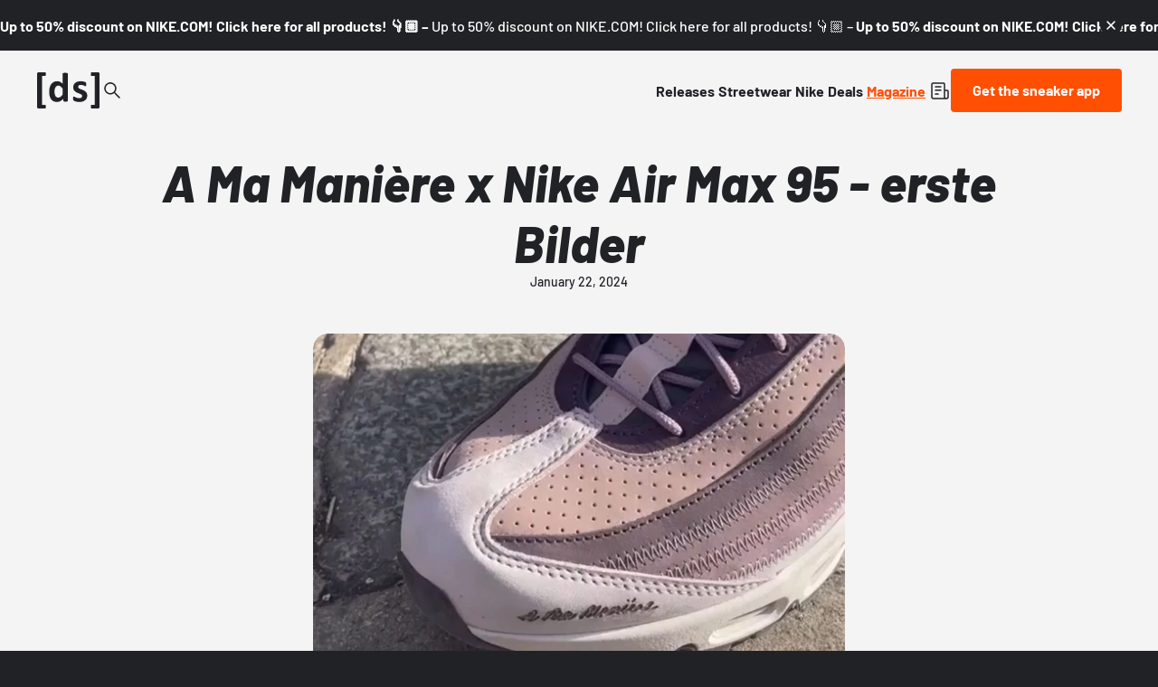

--- FILE ---
content_type: text/html;charset=utf-8
request_url: https://www.deadstock.de/en/mag/a-ma-maniere-x-nike-air-max-95-erste-bilder
body_size: 55231
content:
<!DOCTYPE html><html  lang="en" data-v="1.3.0" class="color-background-deep"><head><meta charset="utf-8"><meta name="viewport" content="width=device-width, initial-scale=1"><script type="importmap">{"imports":{"#entry":"/_nuxt/BYCr1DAJ.js"}}</script><title>A Ma Manière x Nike Air Max 95 - erste Bilder | Dead Stock</title><link rel="preconnect" href="https://content.deadstock.de"><style>@font-face { font-family: "Barlow fallback"; src: local("Segoe UI"); size-adjust: 97.2123%; ascent-override: 102.8676%; descent-override: 20.5735%; line-gap-override: 0%; } @font-face { font-family: "Barlow fallback"; src: local("Roboto"); size-adjust: 96.8922%; ascent-override: 103.2075%; descent-override: 20.6415%; line-gap-override: 0%; } @font-face { font-family: "Barlow fallback"; src: local("Helvetica Neue"); size-adjust: 95.7778%; ascent-override: 104.4084%; descent-override: 20.8817%; line-gap-override: 0%; } @font-face { font-family: "Barlow fallback"; src: local("Arial"); size-adjust: 96.68%; ascent-override: 103.4341%; descent-override: 20.6868%; line-gap-override: 0%; } @font-face { font-family: "Barlow fallback"; src: local("Noto Sans"); size-adjust: 90.9283%; ascent-override: 109.9768%; descent-override: 21.9954%; line-gap-override: 0%; }  </style><style>:root {
--color-lit: #ff4f03;--color-lit-dark: #ec4b06;
--color-asphalt: #212226;
--color-black: #000000;
--color-black80: #00000080;
--color-white: #ffffff;
--color-grey: #a0a2ab;--color-grey-100: #f4f4f5;
--color-grey-200: #ededee;
--color-grey-300: #d6d7db;
--color-grey-400: #bbbdc3;
--color-grey-500: #a0a2ab;
--color-grey-600: #858793;
--color-grey-700: #6c6e7a;
--color-grey-800: #53555f;
--color-grey-900: #3b3d43;
--color-green: green;
--color-orange: orange;
--color-red: red;
}
</style><style>@font-face{font-display:swap;font-family:Barlow;font-style:italic;font-weight:500;src:url(/_nuxt/Barlow-italic-500-vietnamese.B_AM3AcJ.woff2) format("woff2");unicode-range:u+0102-0103,u+0110-0111,u+0128-0129,u+0168-0169,u+01a0-01a1,u+01af-01b0,u+0300-0301,u+0303-0304,u+0308-0309,u+0323,u+0329,u+1ea0-1ef9,u+20ab}@font-face{font-display:swap;font-family:Barlow;font-style:italic;font-weight:500;src:url(/_nuxt/Barlow-italic-500-latin-ext.Bvj5lBWB.woff2) format("woff2");unicode-range:u+0100-02ba,u+02bd-02c5,u+02c7-02cc,u+02ce-02d7,u+02dd-02ff,u+0304,u+0308,u+0329,u+1d00-1dbf,u+1e00-1e9f,u+1ef2-1eff,u+2020,u+20a0-20ab,u+20ad-20c0,u+2113,u+2c60-2c7f,u+a720-a7ff}@font-face{font-display:swap;font-family:Barlow;font-style:italic;font-weight:500;src:url(/_nuxt/Barlow-italic-500-latin.C-u4QxiE.woff2) format("woff2");unicode-range:u+00??,u+0131,u+0152-0153,u+02bb-02bc,u+02c6,u+02da,u+02dc,u+0304,u+0308,u+0329,u+2000-206f,u+20ac,u+2122,u+2191,u+2193,u+2212,u+2215,u+feff,u+fffd}@font-face{font-display:swap;font-family:Barlow;font-style:italic;font-weight:700;src:url(/_nuxt/Barlow-italic-700-vietnamese.0mbXuke0.woff2) format("woff2");unicode-range:u+0102-0103,u+0110-0111,u+0128-0129,u+0168-0169,u+01a0-01a1,u+01af-01b0,u+0300-0301,u+0303-0304,u+0308-0309,u+0323,u+0329,u+1ea0-1ef9,u+20ab}@font-face{font-display:swap;font-family:Barlow;font-style:italic;font-weight:700;src:url(/_nuxt/Barlow-italic-700-latin-ext.l7O3FQDU.woff2) format("woff2");unicode-range:u+0100-02ba,u+02bd-02c5,u+02c7-02cc,u+02ce-02d7,u+02dd-02ff,u+0304,u+0308,u+0329,u+1d00-1dbf,u+1e00-1e9f,u+1ef2-1eff,u+2020,u+20a0-20ab,u+20ad-20c0,u+2113,u+2c60-2c7f,u+a720-a7ff}@font-face{font-display:swap;font-family:Barlow;font-style:italic;font-weight:700;src:url(/_nuxt/Barlow-italic-700-latin.B8gcIuZB.woff2) format("woff2");unicode-range:u+00??,u+0131,u+0152-0153,u+02bb-02bc,u+02c6,u+02da,u+02dc,u+0304,u+0308,u+0329,u+2000-206f,u+20ac,u+2122,u+2191,u+2193,u+2212,u+2215,u+feff,u+fffd}@font-face{font-display:swap;font-family:Barlow;font-style:italic;font-weight:800;src:url(/_nuxt/Barlow-italic-800-vietnamese.DPfOEcqJ.woff2) format("woff2");unicode-range:u+0102-0103,u+0110-0111,u+0128-0129,u+0168-0169,u+01a0-01a1,u+01af-01b0,u+0300-0301,u+0303-0304,u+0308-0309,u+0323,u+0329,u+1ea0-1ef9,u+20ab}@font-face{font-display:swap;font-family:Barlow;font-style:italic;font-weight:800;src:url(/_nuxt/Barlow-italic-800-latin-ext.BoY24aQ0.woff2) format("woff2");unicode-range:u+0100-02ba,u+02bd-02c5,u+02c7-02cc,u+02ce-02d7,u+02dd-02ff,u+0304,u+0308,u+0329,u+1d00-1dbf,u+1e00-1e9f,u+1ef2-1eff,u+2020,u+20a0-20ab,u+20ad-20c0,u+2113,u+2c60-2c7f,u+a720-a7ff}@font-face{font-display:swap;font-family:Barlow;font-style:italic;font-weight:800;src:url(/_nuxt/Barlow-italic-800-latin.e1LvFkNx.woff2) format("woff2");unicode-range:u+00??,u+0131,u+0152-0153,u+02bb-02bc,u+02c6,u+02da,u+02dc,u+0304,u+0308,u+0329,u+2000-206f,u+20ac,u+2122,u+2191,u+2193,u+2212,u+2215,u+feff,u+fffd}@font-face{font-display:swap;font-family:Barlow;font-style:normal;font-weight:500;src:url(/_nuxt/Barlow-normal-500-vietnamese.zTViEIzf.woff2) format("woff2");unicode-range:u+0102-0103,u+0110-0111,u+0128-0129,u+0168-0169,u+01a0-01a1,u+01af-01b0,u+0300-0301,u+0303-0304,u+0308-0309,u+0323,u+0329,u+1ea0-1ef9,u+20ab}@font-face{font-display:swap;font-family:Barlow;font-style:normal;font-weight:500;src:url(/_nuxt/Barlow-normal-500-latin-ext.DOaysfXq.woff2) format("woff2");unicode-range:u+0100-02ba,u+02bd-02c5,u+02c7-02cc,u+02ce-02d7,u+02dd-02ff,u+0304,u+0308,u+0329,u+1d00-1dbf,u+1e00-1e9f,u+1ef2-1eff,u+2020,u+20a0-20ab,u+20ad-20c0,u+2113,u+2c60-2c7f,u+a720-a7ff}@font-face{font-display:swap;font-family:Barlow;font-style:normal;font-weight:500;src:url(/_nuxt/Barlow-normal-500-latin.BPAOfeC8.woff2) format("woff2");unicode-range:u+00??,u+0131,u+0152-0153,u+02bb-02bc,u+02c6,u+02da,u+02dc,u+0304,u+0308,u+0329,u+2000-206f,u+20ac,u+2122,u+2191,u+2193,u+2212,u+2215,u+feff,u+fffd}@font-face{font-display:swap;font-family:Barlow;font-style:normal;font-weight:700;src:url(/_nuxt/Barlow-normal-700-vietnamese.D6euyNzi.woff2) format("woff2");unicode-range:u+0102-0103,u+0110-0111,u+0128-0129,u+0168-0169,u+01a0-01a1,u+01af-01b0,u+0300-0301,u+0303-0304,u+0308-0309,u+0323,u+0329,u+1ea0-1ef9,u+20ab}@font-face{font-display:swap;font-family:Barlow;font-style:normal;font-weight:700;src:url(/_nuxt/Barlow-normal-700-latin-ext.BLuWmldJ.woff2) format("woff2");unicode-range:u+0100-02ba,u+02bd-02c5,u+02c7-02cc,u+02ce-02d7,u+02dd-02ff,u+0304,u+0308,u+0329,u+1d00-1dbf,u+1e00-1e9f,u+1ef2-1eff,u+2020,u+20a0-20ab,u+20ad-20c0,u+2113,u+2c60-2c7f,u+a720-a7ff}@font-face{font-display:swap;font-family:Barlow;font-style:normal;font-weight:700;src:url(/_nuxt/Barlow-normal-700-latin.A9pxMQ4z.woff2) format("woff2");unicode-range:u+00??,u+0131,u+0152-0153,u+02bb-02bc,u+02c6,u+02da,u+02dc,u+0304,u+0308,u+0329,u+2000-206f,u+20ac,u+2122,u+2191,u+2193,u+2212,u+2215,u+feff,u+fffd}</style><style>#cc-main{background:transparent;color:var(--cc-primary-color);font-family:var(--cc-font-family);font-size:16px;font-weight:400;-webkit-font-smoothing:antialiased;-moz-osx-font-smoothing:grayscale;line-height:1.15;position:relative;text-rendering:optimizeLegibility;-webkit-text-size-adjust:100%;position:fixed;z-index:var(--cc-z-index)}#cc-main :after,#cc-main :before,#cc-main a,#cc-main button,#cc-main div,#cc-main h2,#cc-main input,#cc-main p,#cc-main span{all:unset;box-sizing:border-box}#cc-main .pm__badge,#cc-main button{all:initial;box-sizing:border-box;color:unset;visibility:unset}#cc-main .pm__badge,#cc-main a,#cc-main button,#cc-main input{-webkit-appearance:none;-moz-appearance:none;appearance:none;cursor:pointer;font-family:inherit;font-size:100%;line-height:normal;margin:0;outline:revert;outline-offset:2px;overflow:hidden}#cc-main table,#cc-main tbody,#cc-main td,#cc-main th,#cc-main thead,#cc-main tr{all:revert;color:inherit;font-family:inherit;font-size:inherit;font-weight:inherit}:root{--cc-font-family:-apple-system,BlinkMacSystemFont,"Segoe UI",Roboto,Helvetica,Arial,sans-serif,"Apple Color Emoji","Segoe UI Emoji","Segoe UI Symbol";--cc-modal-border-radius:.5rem;--cc-btn-border-radius:.4rem;--cc-modal-transition-duration:.25s;--cc-link-color:var(--cc-btn-primary-bg);--cc-modal-margin:1rem;--cc-z-index:2147483647;--cc-bg:#fff;--cc-primary-color:#2c2f31;--cc-secondary-color:#5e6266;--cc-btn-primary-bg:#30363c;--cc-btn-primary-color:#fff;--cc-btn-primary-border-color:var(--cc-btn-primary-bg);--cc-btn-primary-hover-bg:#000;--cc-btn-primary-hover-color:#fff;--cc-btn-primary-hover-border-color:var(--cc-btn-primary-hover-bg);--cc-btn-secondary-bg:#eaeff2;--cc-btn-secondary-color:var(--cc-primary-color);--cc-btn-secondary-border-color:var(--cc-btn-secondary-bg);--cc-btn-secondary-hover-bg:#d4dae0;--cc-btn-secondary-hover-color:#000;--cc-btn-secondary-hover-border-color:#d4dae0;--cc-separator-border-color:#f0f4f7;--cc-toggle-on-bg:var(--cc-btn-primary-bg);--cc-toggle-off-bg:#667481;--cc-toggle-on-knob-bg:#fff;--cc-toggle-off-knob-bg:var(--cc-toggle-on-knob-bg);--cc-toggle-enabled-icon-color:var(--cc-bg);--cc-toggle-disabled-icon-color:var(--cc-bg);--cc-toggle-readonly-bg:#d5dee2;--cc-toggle-readonly-knob-bg:#fff;--cc-toggle-readonly-knob-icon-color:var(--cc-toggle-readonly-bg);--cc-section-category-border:var(--cc-cookie-category-block-bg);--cc-cookie-category-block-bg:#f0f4f7;--cc-cookie-category-block-border:#f0f4f7;--cc-cookie-category-block-hover-bg:#e9eff4;--cc-cookie-category-block-hover-border:#e9eff4;--cc-cookie-category-expanded-block-bg:transparent;--cc-cookie-category-expanded-block-hover-bg:#dee4e9;--cc-overlay-bg:rgba(0,0,0,.65);--cc-webkit-scrollbar-bg:var(--cc-section-category-border);--cc-webkit-scrollbar-hover-bg:var(--cc-btn-primary-hover-bg);--cc-footer-bg:var(--cc-btn-secondary-bg);--cc-footer-color:var(--cc-secondary-color);--cc-footer-border-color:#e4eaed;--cc-pm-toggle-border-radius:4em}#cc-main.cc--rtl{direction:rtl}#cc-main .cm__title,#cc-main a,#cc-main b,#cc-main em,#cc-main strong{font-weight:600}#cc-main button>span{pointer-events:none}#cc-main .cc__link,#cc-main a{background-image:linear-gradient(currentColor,currentColor);background-position:0 100%;background-repeat:no-repeat;background-size:0 1px;font-weight:600;position:relative;transition:background-size .25s,color .25s ease}#cc-main .cc__link:hover,#cc-main a:hover{background-size:100% 1px;color:var(--cc-primary-color)}#cc-main .cc__link{color:var(--cc-link-color)}#cc-main .cm__desc,#cc-main .pm__body{overscroll-behavior:auto contain;scrollbar-width:thin}@media screen and (min-width:640px){#cc-main ::-webkit-scrollbar,#cc-main ::-webkit-scrollbar-thumb,#cc-main ::-webkit-scrollbar-track{all:revert}#cc-main ::-webkit-scrollbar-thumb{-webkit-background-clip:padding-box;background-clip:padding-box;background:var(--cc-toggle-readonly-bg);border:.25rem solid var(--cc-bg);border-radius:1rem}#cc-main ::-webkit-scrollbar-thumb:hover{background:var(--cc-toggle-off-bg)}#cc-main ::-webkit-scrollbar{background:transparent;width:12px}}html.disable--interaction.show--consent,html.disable--interaction.show--consent body{height:auto!important;overflow:hidden!important}@media(prefers-reduced-motion){#cc-main{--cc-modal-transition-duration:0s}}.cc--darkmode{--cc-bg:#161a1c;--cc-primary-color:#ebf3f6;--cc-secondary-color:#aebbc5;--cc-btn-primary-bg:#c2d0e0;--cc-btn-primary-color:var(--cc-bg);--cc-btn-primary-border-color:var(--cc-btn-primary-bg);--cc-btn-primary-hover-bg:#98a7b6;--cc-btn-primary-hover-color:#000;--cc-btn-primary-hover-border-color:var(--cc-btn-primary-hover-bg);--cc-btn-secondary-bg:#242c31;--cc-btn-secondary-color:var(--cc-primary-color);--cc-btn-secondary-border-color:var(--cc-btn-secondary-bg);--cc-btn-secondary-hover-bg:#353d43;--cc-btn-secondary-hover-color:#fff;--cc-btn-secondary-hover-border-color:var(--cc-btn-secondary-hover-bg);--cc-separator-border-color:#222a30;--cc-toggle-on-bg:var(--cc-btn-primary-bg);--cc-toggle-off-bg:#525f6b;--cc-toggle-on-knob-bg:var(--cc-btn-primary-color);--cc-toggle-off-knob-bg:var(--cc-btn-primary-color);--cc-toggle-enabled-icon-color:var(--cc-btn-primary-color);--cc-toggle-disabled-icon-color:var(--cc-btn-primary-color);--cc-toggle-readonly-bg:#343e45;--cc-toggle-readonly-knob-bg:#5f6b72;--cc-toggle-readonly-knob-icon-color:var(--cc-toggle-readonly-bg);--cc-section-category-border:#1e2428;--cc-cookie-category-block-bg:#1e2428;--cc-cookie-category-block-border:var(--cc-section-category-border);--cc-cookie-category-block-hover-bg:#242c31;--cc-cookie-category-block-hover-border:#232a2f;--cc-cookie-category-expanded-block-bg:transparent;--cc-cookie-category-expanded-block-hover-bg:var(--cc-toggle-readonly-bg);--cc-overlay-bg:rgba(0,0,0,.65);--cc-webkit-scrollbar-bg:var(--cc-section-category-border);--cc-webkit-scrollbar-hover-bg:var(--cc-btn-primary-hover-bg);--cc-footer-bg:#0c0e0f;--cc-footer-color:var(--cc-secondary-color);--cc-footer-border-color:#060809}.cc--darkmode #cc-main{color-scheme:dark}#cc-main .cm{background:var(--cc-bg);border-radius:var(--cc-modal-border-radius);box-shadow:0 .625em 1.875em #0000024d;display:flex;flex-direction:column;max-width:24rem;opacity:0;overflow:hidden;position:fixed;transform:translateY(1.6em);visibility:hidden;z-index:1}#cc-main .cm--top{top:var(--cc-modal-margin)}#cc-main .cm--middle{top:50%;transform:translateY(calc(-50% + 1.6em))}#cc-main .cm--bottom{bottom:var(--cc-modal-margin)}#cc-main .cm--center{left:var(--cc-modal-margin);margin:0 auto;right:var(--cc-modal-margin);width:unset}#cc-main .cm--left{left:var(--cc-modal-margin);margin-right:var(--cc-modal-margin)}#cc-main .cm--right{margin-left:var(--cc-modal-margin);right:var(--cc-modal-margin)}#cc-main .cm__body{display:flex;flex-direction:column;justify-content:space-between;position:relative}#cc-main .cm__btns,#cc-main .cm__links{padding:1rem 1.3rem;width:unset}#cc-main .cm__texts{display:flex;flex:1;flex-direction:column;justify-content:center;padding:1rem 0 0}#cc-main .cm__desc,#cc-main .cm__title{padding:0 1.3rem}#cc-main .cm__title{font-size:1.05em}#cc-main .cm__title+.cm__desc{margin-top:1.1em}#cc-main .cm__desc{color:var(--cc-secondary-color);font-size:.9em;line-height:1.5;max-height:40vh;overflow-x:visible;overflow-y:auto;padding-bottom:1em}#cc-main .cm__btns{border-top:1px solid var(--cc-separator-border-color);display:flex;flex-direction:column;justify-content:center}#cc-main .cm__btn-group{display:grid;grid-auto-columns:minmax(0,1fr)}#cc-main .cm__btn+.cm__btn,#cc-main .cm__btn-group+.cm__btn-group{margin-top:.375rem}#cc-main .cm--flip .cm__btn+.cm__btn,#cc-main .cm--flip .cm__btn-group+.cm__btn-group{margin-bottom:.375rem;margin-top:0}#cc-main .cm--inline .cm__btn+.cm__btn{margin-left:.375rem;margin-top:0}#cc-main .cm--inline.cm--flip .cm__btn+.cm__btn{margin-bottom:0;margin-left:0;margin-right:.375rem}#cc-main .cm--inline.cm--flip .cm__btn-group+.cm__btn-group{margin-bottom:.375rem;margin-right:0}#cc-main .cm--wide .cm__btn+.cm__btn,#cc-main .cm--wide .cm__btn-group+.cm__btn-group{margin-left:.375rem;margin-top:0}#cc-main .cm--wide.cm--flip .cm__btn+.cm__btn,#cc-main .cm--wide.cm--flip .cm__btn-group+.cm__btn-group{margin-bottom:0;margin-right:.375rem}#cc-main .cm--bar:not(.cm--inline) .cm__btn-group--uneven,#cc-main .cm--wide .cm__btn-group--uneven{display:flex;flex:1;justify-content:space-between}#cc-main .cm--bar:not(.cm--inline).cm--flip .cm__btn-group--uneven,#cc-main .cm--wide.cm--flip .cm__btn-group--uneven{flex-direction:row-reverse}#cc-main .cm__btn{background:var(--cc-btn-primary-bg);border:1px solid var(--cc-btn-primary-border-color);border-radius:var(--cc-btn-border-radius);color:var(--cc-btn-primary-color);font-size:.82em;font-weight:600;min-height:42px;padding:.5em 1em;text-align:center}#cc-main .cm__btn:hover{background:var(--cc-btn-primary-hover-bg);border-color:var(--cc-btn-primary-hover-border-color);color:var(--cc-btn-primary-hover-color)}#cc-main .cm__btn--secondary{background:var(--cc-btn-secondary-bg);border-color:var(--cc-btn-secondary-border-color);color:var(--cc-btn-secondary-color)}#cc-main .cm__btn--secondary:hover{background:var(--cc-btn-secondary-hover-bg);border-color:var(--cc-btn-secondary-hover-border-color);color:var(--cc-btn-secondary-hover-color)}#cc-main .cm__btn--close{border-radius:0;border-bottom-left-radius:var(--cc-btn-border-radius);border-right:none;border-top:none;display:none;font-size:1em;height:42px;min-width:auto!important;overflow:hidden;padding:0!important;position:absolute;right:0;top:0;width:42px}#cc-main .cm__btn--close svg{stroke:var(--cc-btn-primary-color);transform:scale(.5);transition:stroke .15s ease}#cc-main .cm__btn--close:hover svg{stroke:var(--cc-btn-primary-hover-color)}#cc-main .cm__btn--close.cm__btn--secondary svg{stroke:var(--cc-btn-secondary-color)}#cc-main .cm__btn--close.cm__btn--secondary:hover svg{stroke:var(--cc-btn-secondary-hover-color)}#cc-main .cm__btn--close+.cm__texts .cm__title{padding-right:3rem}#cc-main .cm--inline .cm__btn-group{grid-auto-flow:column}#cc-main .cm__footer{background:var(--cc-footer-bg);border-top:1px solid var(--cc-footer-border-color);color:var(--cc-footer-color);padding:.4em 0 .5em}#cc-main .cm__links{display:flex;flex-direction:row;padding-bottom:0;padding-top:0}#cc-main .cm__link-group{display:flex;flex-direction:row;font-size:.8em;width:100%}#cc-main .cm__link-group>*+*{margin-left:1.3rem}#cc-main .cm--flip .cm__btn:last-child{grid-row:1}#cc-main .cm--inline.cm--flip .cm__btn:last-child{grid-column:1}#cc-main .cm--box .cm__btn--close{display:block}#cc-main .cm--box.cm--flip .cm__btns{flex-direction:column-reverse}#cc-main .cm--box.cm--wide{max-width:36em}#cc-main .cm--box.cm--wide .cm__btns{flex-direction:row;justify-content:space-between}#cc-main .cm--box.cm--wide .cm__btn-group{grid-auto-flow:column}#cc-main .cm--box.cm--wide .cm__btn{min-width:120px;padding-left:1.8em;padding-right:1.8em}#cc-main .cm--box.cm--wide.cm--flip .cm__btns{flex-direction:row-reverse}#cc-main .cm--box.cm--wide.cm--flip .cm__btn:last-child{grid-column:1}#cc-main .cm--cloud{max-width:54em;width:unset}#cc-main .cm--cloud .cm__body{flex-direction:row}#cc-main .cm--cloud .cm__texts{flex:1}#cc-main .cm--cloud .cm__desc{max-height:9.4em}#cc-main .cm--cloud .cm__btns{border-left:1px solid var(--cc-separator-border-color);border-top:none;max-width:23em}#cc-main .cm--cloud .cm__btn-group{flex-direction:column}#cc-main .cm--cloud .cm__btn{min-width:19em}#cc-main .cm--cloud.cm--flip .cm__btn-group,#cc-main .cm--cloud.cm--flip .cm__btns{flex-direction:column-reverse}#cc-main .cm--cloud.cm--inline .cm__btn-group{flex-direction:row}#cc-main .cm--cloud.cm--inline .cm__btn{min-width:10em}#cc-main .cm--cloud.cm--inline.cm--flip .cm__btn-group{flex-direction:row-reverse}#cc-main .cm--bar{border-radius:0;left:0;margin:0;max-width:unset;opacity:1;right:0;transform:translateY(0);width:100vw;--cc-modal-transition-duration:.35s}#cc-main .cm--bar.cm--top{top:0;transform:translateY(-100%)}#cc-main .cm--bar.cm--bottom{bottom:0;transform:translateY(100%)}#cc-main .cm--bar .cm__body,#cc-main .cm--bar .cm__links{margin:0 auto;max-width:55em;width:100%}#cc-main .cm--bar .cm__body{padding:.5em 0 .9em}#cc-main .cm--bar .cm__btns{border-top:none;flex-direction:row;justify-content:space-between}#cc-main .cm--bar .cm__btn-group{grid-auto-flow:column}#cc-main .cm--bar:not(.cm--inline) .cm__btn+.cm__btn,#cc-main .cm--bar:not(.cm--inline) .cm__btn-group+.cm__btn-group{margin-left:.375rem;margin-top:0}#cc-main .cm--bar .cm__btn{min-width:120px;padding-left:2em;padding-right:2em}#cc-main .cm--bar.cm--flip:not(.cm--inline) .cm__btn+.cm__btn,#cc-main .cm--bar.cm--flip:not(.cm--inline) .cm__btn-group+.cm__btn-group{margin-bottom:0;margin-left:0;margin-right:.375rem}#cc-main .cm--bar.cm--flip .cm__btns{flex-direction:row-reverse}#cc-main .cm--bar.cm--flip .cm__btn:last-child{grid-column:1}#cc-main .cm--bar.cm--inline .cm__body,#cc-main .cm--bar.cm--inline .cm__links{max-width:74em}#cc-main .cm--bar.cm--inline .cm__body{flex-direction:row;padding:0}#cc-main .cm--bar.cm--inline .cm__btns{flex-direction:column;justify-content:center;max-width:23em}#cc-main .cm--bar.cm--inline.cm--flip .cm__btns{flex-direction:column-reverse}#cc-main .cc--anim .cm,#cc-main .cc--anim.cm-wrapper:before{transition:opacity var(--cc-modal-transition-duration) ease,visibility var(--cc-modal-transition-duration) ease,transform var(--cc-modal-transition-duration) ease}#cc-main .cc--anim .cm__btn,#cc-main .cc--anim .cm__close{transition:background-color .15s ease,border-color .15s ease,color .15s ease}.disable--interaction #cc-main .cm-wrapper:before{background:var(--cc-overlay-bg);content:"";inset:0;opacity:0;position:fixed;visibility:hidden;z-index:0}.show--consent #cc-main .cc--anim .cm{opacity:1;transform:translateY(0);visibility:visible!important}.show--consent #cc-main .cc--anim .cm--middle{transform:translateY(-50%)}.show--consent #cc-main .cc--anim .cm--bar{transform:translateY(0)}.show--consent #cc-main .cc--anim.cm-wrapper:before{opacity:1;visibility:visible}#cc-main.cc--rtl .cm__btn--close{border-bottom-left-radius:unset;border-bottom-right-radius:var(--cc-btn-border-radius);left:0;right:unset}#cc-main.cc--rtl .cm__btn--close+.cm__texts .cm__title{padding-left:3rem!important;padding-right:1.3rem}#cc-main.cc--rtl .cm--inline .cm__btn+.cm__btn{margin-left:0;margin-right:.375rem}#cc-main.cc--rtl .cm--inline.cm--flip .cm__btn+.cm__btn{margin-left:.375rem;margin-right:0}#cc-main.cc--rtl .cm:not(.cm--inline).cm--bar .cm__btn+.cm__btn,#cc-main.cc--rtl .cm:not(.cm--inline).cm--bar .cm__btn-group+.cm__btn-group,#cc-main.cc--rtl .cm:not(.cm--inline).cm--wide .cm__btn+.cm__btn,#cc-main.cc--rtl .cm:not(.cm--inline).cm--wide .cm__btn-group+.cm__btn-group{margin-left:0;margin-right:.375rem}#cc-main.cc--rtl .cm:not(.cm--inline).cm--bar.cm--flip .cm__btn+.cm__btn,#cc-main.cc--rtl .cm:not(.cm--inline).cm--wide.cm--flip .cm__btn+.cm__btn{margin-left:.375rem;margin-right:0}#cc-main.cc--rtl .cm__link-group>*+*{margin-left:0;margin-right:1.3rem}@media screen and (max-width:640px){#cc-main{--cc-modal-margin:.5em}#cc-main .cm{max-width:none!important;width:auto!important}#cc-main .cm__body{flex-direction:column!important;padding:0!important}#cc-main .cm__btns,#cc-main .cm__desc,#cc-main .cm__links,#cc-main .cm__title{padding-left:1.1rem!important;padding-right:1.1rem!important}#cc-main .cm__btns{border-left:none!important;border-top:1px solid var(--cc-separator-border-color)!important;flex-direction:column!important;max-width:none!important;min-width:auto!important}#cc-main .cm__btn+.cm__btn,#cc-main .cm__btn-group+.cm__btn-group{margin:.375rem 0 0!important}#cc-main .cm--flip .cm__btn+.cm__btn,#cc-main .cm--flip .cm__btn-group+.cm__btn-group{margin-bottom:.375rem!important;margin-top:0!important}#cc-main .cm__btn-group{display:flex!important;flex-direction:column!important;min-width:auto!important}#cc-main .cm__btn{flex:auto!important}#cc-main .cm__link-group{justify-content:center!important}#cc-main .cm--flip .cm__btn-group,#cc-main .cm--flip .cm__btns{flex-direction:column-reverse!important}}#cc-main .pm-wrapper{position:relative;z-index:2}#cc-main .pm{background:var(--cc-bg);border-radius:var(--cc-modal-border-radius);box-shadow:0 .625em 1.875em #0000024d;display:flex;flex-direction:column;opacity:0;overflow:hidden;position:fixed;visibility:hidden;width:100%;width:unset;z-index:1}#cc-main svg{fill:none;width:100%}#cc-main .pm__body,#cc-main .pm__footer,#cc-main .pm__header{padding:1em 1.4em}#cc-main .pm__header{align-items:center;border-bottom:1px solid var(--cc-separator-border-color);display:flex;justify-content:space-between}#cc-main .pm__title{align-items:center;display:flex;flex:1;font-weight:600;margin-right:2em}#cc-main .pm__close-btn{background:var(--cc-btn-secondary-bg);border:1px solid var(--cc-btn-secondary-border-color);border-radius:var(--cc-btn-border-radius);height:40px;position:relative;transition:all .15s ease;width:40px}#cc-main .pm__close-btn span{display:flex;height:100%;width:100%}#cc-main .pm__close-btn svg{stroke:var(--cc-btn-secondary-color);transform:scale(.5);transition:stroke .15s ease}#cc-main .pm__close-btn:hover{background:var(--cc-btn-secondary-hover-bg);border-color:var(--cc-btn-secondary-hover-border-color)}#cc-main .pm__close-btn:hover svg{stroke:var(--cc-btn-secondary-hover-color)}#cc-main .pm__body{flex:1;overflow-y:auto;overflow-y:overlay}#cc-main .pm__section,#cc-main .pm__section--toggle{border-radius:var(--cc-btn-border-radius);display:flex;flex-direction:column;margin-bottom:.5em}#cc-main .pm__section--toggle .pm__section-desc-wrapper{border:1px solid var(--cc-cookie-category-block-border);border-radius:var(--cc-btn-border-radius);border-top:none;border-top-left-radius:0;border-top-right-radius:0;display:none;margin-top:0!important;overflow:hidden}#cc-main .pm__section{border:1px solid var(--cc-separator-border-color);padding:1em;transition:background-color .25s ease,border-color .25s ease}#cc-main .pm__section:first-child{border:none;margin-bottom:2em;margin-top:0;padding:0;transition:none}#cc-main .pm__section:not(:first-child):hover{background:var(--cc-cookie-category-block-bg);border-color:var(--cc-cookie-category-block-border)}#cc-main .pm__section-toggles+.pm__section{margin-top:2em}#cc-main .pm__section--toggle{background:var(--cc-cookie-category-block-bg);border-top:none;margin-bottom:.375rem}#cc-main .pm__section--toggle .pm__section-title{align-items:center;background:var(--cc-cookie-category-block-bg);border:1px solid var(--cc-cookie-category-block-border);display:flex;justify-content:space-between;min-height:58px;padding:1.1em 5.4em 1.1em 1.2em;position:relative;transition:background-color .25s ease,border-color .25s ease;width:100%}#cc-main .pm__section--toggle .pm__section-title:hover{background:var(--cc-cookie-category-block-hover-bg);border-color:var(--cc-cookie-category-block-hover-border)}#cc-main .pm__section--toggle .pm__section-desc{margin-top:0;padding:1em}#cc-main .pm__section--toggle.is-expanded{--cc-cookie-category-block-bg:var(--cc-cookie-category-expanded-block-bg);--cc-cookie-category-block-border:var(--cc-cookie-category-expanded-block-hover-bg)}#cc-main .pm__section--toggle.is-expanded .pm__section-title{border-bottom-left-radius:0;border-bottom-right-radius:0}#cc-main .pm__section--toggle.is-expanded .pm__section-arrow svg{transform:scale(.5) rotate(180deg)}#cc-main .pm__section--toggle.is-expanded .pm__section-desc-wrapper{display:flex}#cc-main .pm__section--expandable .pm__section-title{cursor:pointer;padding-left:3.4em}#cc-main .pm__section--expandable .pm__section-arrow{background:var(--cc-toggle-readonly-bg);border-radius:100%;display:flex;height:20px;justify-content:center;left:18px;pointer-events:none;position:absolute;width:20px}#cc-main .pm__section--expandable .pm__section-arrow svg{stroke:var(--cc-btn-secondary-color);transform:scale(.5)}#cc-main .pm__section-title-wrapper{align-items:center;display:flex;position:relative}#cc-main .pm__section-title-wrapper+.pm__section-desc-wrapper{margin-top:.85em}#cc-main .pm__section-title{border-radius:var(--cc-btn-border-radius);font-size:.95em;font-weight:600}#cc-main .pm__badge{align-items:center;background:var(--cc-btn-secondary-bg);border-radius:5em;color:var(--cc-secondary-color);display:flex;flex:none;font-size:.8em;font-weight:600;height:23px;justify-content:center;margin-left:1em;min-width:23px;overflow:hidden;padding:0 .6em 1px;position:relative;text-align:center;white-space:nowrap;width:auto}#cc-main .pm__service-counter{background:var(--cc-btn-primary-bg);color:var(--cc-btn-primary-color);padding:0;width:23px}#cc-main .pm__service-counter[data-counterlabel]{padding:0 .6em 1px;width:auto}#cc-main .section__toggle,#cc-main .section__toggle-wrapper,#cc-main .toggle__icon,#cc-main .toggle__label{border-radius:var(--cc-pm-toggle-border-radius);height:23px;transform:translateZ(0);width:50px}#cc-main .section__toggle-wrapper{cursor:pointer;position:absolute;right:18px;z-index:1}#cc-main .toggle-service{height:19px;position:relative;right:0;width:42px}#cc-main .toggle-service .section__toggle,#cc-main .toggle-service .toggle__icon,#cc-main .toggle-service .toggle__label{height:19px;width:42px}#cc-main .toggle-service .toggle__icon{position:relative}#cc-main .toggle-service .toggle__icon-circle{height:19px;width:19px}#cc-main .toggle-service .section__toggle:checked~.toggle__icon .toggle__icon-circle{transform:translate(23px)}#cc-main .pm__section--toggle:nth-child(2) .section__toggle-wrapper:after{display:none!important}#cc-main .section__toggle{border:0;cursor:pointer;display:block;left:0;margin:0;position:absolute;top:0}#cc-main .section__toggle:disabled{cursor:not-allowed}#cc-main .toggle__icon{background:var(--cc-toggle-off-bg);box-shadow:0 0 0 1px var(--cc-toggle-off-bg);display:flex;flex-direction:row;pointer-events:none;position:absolute;transition:all .25s ease}#cc-main .toggle__icon-circle{background:var(--cc-toggle-off-knob-bg);border:none;border-radius:var(--cc-pm-toggle-border-radius);box-shadow:0 1px 2px #1820035c;display:block;height:23px;left:0;position:absolute;top:0;transition:transform .25s ease,background-color .25s ease;width:23px}#cc-main .toggle__icon-off,#cc-main .toggle__icon-on{height:100%;position:absolute;transition:opacity .15s ease;width:100%}#cc-main .toggle__icon-on{opacity:0;transform:rotate(45deg)}#cc-main .toggle__icon-on svg{stroke:var(--cc-toggle-on-bg);transform:scale(.55) rotate(-45deg)}#cc-main .toggle__icon-off{opacity:1}#cc-main .toggle__icon-off svg{stroke:var(--cc-toggle-off-bg);transform:scale(.55)}#cc-main .section__toggle:checked~.toggle__icon{background:var(--cc-toggle-on-bg);box-shadow:0 0 0 1px var(--cc-toggle-on-bg)}#cc-main .section__toggle:checked~.toggle__icon .toggle__icon-circle{background-color:var(--cc-toggle-on-knob-bg);transform:translate(27px)}#cc-main .section__toggle:checked~.toggle__icon .toggle__icon-on{opacity:1}#cc-main .section__toggle:checked~.toggle__icon .toggle__icon-off{opacity:0}#cc-main .section__toggle:checked:disabled~.toggle__icon{background:var(--cc-toggle-readonly-bg);box-shadow:0 0 0 1px var(--cc-toggle-readonly-bg)}#cc-main .section__toggle:checked:disabled~.toggle__icon .toggle__icon-circle{background:var(--cc-toggle-readonly-knob-bg);box-shadow:none}#cc-main .section__toggle:checked:disabled~.toggle__icon svg{stroke:var(--cc-toggle-readonly-knob-icon-color)}#cc-main .toggle__label{opacity:0;overflow:hidden;pointer-events:none;position:absolute;top:0;z-index:-1}#cc-main .pm__section-desc-wrapper{color:var(--cc-secondary-color);display:flex;flex-direction:column;font-size:.9em}#cc-main .pm__section-desc-wrapper>:not(:last-child){border-bottom:1px solid var(--cc-cookie-category-block-border)}#cc-main .pm__section-services{display:flex;flex-direction:column}#cc-main .pm__service{align-items:center;display:flex;justify-content:space-between;padding:.4em 1.2em;position:relative;transition:background-color .15s ease}#cc-main .pm__service:hover{background-color:var(--cc-cookie-category-block-hover-bg)}#cc-main .pm__service-header{align-items:center;display:flex;margin-right:1em;width:100%}#cc-main .pm__service-icon{border:2px solid;border-radius:100%;height:8px;margin-left:6px;margin-right:20px;margin-top:1px;min-width:8px}#cc-main .pm__service-title{font-size:.95em;width:100%;word-break:break-word}#cc-main .pm__section-desc{line-height:1.5em}#cc-main .pm__section-table{border-collapse:collapse;font-size:.9em;margin:0;overflow:hidden;padding:0;text-align:left;width:100%}#cc-main .pm__table-caption{text-align:left}#cc-main .pm__table-caption,#cc-main .pm__table-head>tr{border-bottom:1px dashed var(--cc-separator-border-color);color:var(--cc-primary-color);font-weight:600}#cc-main .pm__table-tr{transition:background-color .15s ease}#cc-main .pm__table-tr:hover{background:var(--cc-cookie-category-block-hover-bg)}#cc-main .pm__table-caption,#cc-main .pm__table-td,#cc-main .pm__table-th{padding:.625em .625em .625em 1.2em;vertical-align:top}#cc-main .pm__footer{border-top:1px solid var(--cc-separator-border-color);display:flex;justify-content:space-between}#cc-main .pm__btn-group{display:flex}#cc-main .pm__btn+.pm__btn,#cc-main .pm__btn-group+.pm__btn-group{margin-left:.375rem}#cc-main .pm--flip .pm__btn+.pm__btn,#cc-main .pm--flip .pm__btn-group+.pm__btn-group{margin-left:0;margin-right:.375rem}#cc-main .pm__btn{background:var(--cc-btn-primary-bg);border:1px solid var(--cc-btn-primary-border-color);border-radius:var(--cc-btn-border-radius);color:var(--cc-btn-primary-color);flex:auto;font-size:.82em;font-weight:600;min-height:42px;min-width:110px;padding:.5em 1.5em;text-align:center;transition:background-color .15s ease,border-color .15s ease,color .15s ease}#cc-main .pm__btn:hover{background:var(--cc-btn-primary-hover-bg);border-color:var(--cc-btn-primary-hover-border-color);color:var(--cc-btn-primary-hover-color)}#cc-main .pm__btn--secondary{background:var(--cc-btn-secondary-bg);border-color:var(--cc-btn-secondary-border-color);color:var(--cc-btn-secondary-color)}#cc-main .pm__btn--secondary:hover{background:var(--cc-btn-secondary-hover-bg);border-color:var(--cc-btn-secondary-hover-border-color);color:var(--cc-btn-secondary-hover-color)}#cc-main .pm--box{height:calc(100% - 2em);left:var(--cc-modal-margin);margin:0 auto;max-height:37.5em;max-width:43em;right:var(--cc-modal-margin);top:50%;transform:translateY(calc(-50% + 1.6em))}#cc-main .pm--box.pm--flip .pm__btn-group,#cc-main .pm--box.pm--flip .pm__footer{flex-direction:row-reverse}#cc-main .pm--bar{border-radius:0;bottom:0;height:100%;margin:0;max-height:none;max-width:29em;opacity:1;top:0;width:100%;--cc-modal-transition-duration:.35s}#cc-main .pm--bar .pm__section-table,#cc-main .pm--bar .pm__table-body,#cc-main .pm--bar .pm__table-td,#cc-main .pm--bar .pm__table-th,#cc-main .pm--bar .pm__table-tr{display:block}#cc-main .pm--bar .pm__table-head{display:none}#cc-main .pm--bar .pm__table-caption{display:block}#cc-main .pm--bar .pm__table-tr:not(:last-child){border-bottom:1px solid var(--cc-separator-border-color)}#cc-main .pm--bar .pm__table-td{display:flex;justify-content:space-between}#cc-main .pm--bar .pm__table-td:before{color:var(--cc-primary-color);content:attr(data-column);flex:1;font-weight:600;min-width:100px;overflow:hidden;padding-right:2em;text-overflow:ellipsis}#cc-main .pm--bar .pm__table-td>div{flex:3}#cc-main .pm--bar:not(.pm--wide) .pm__body,#cc-main .pm--bar:not(.pm--wide) .pm__footer,#cc-main .pm--bar:not(.pm--wide) .pm__header{padding:1em 1.3em}#cc-main .pm--bar:not(.pm--wide) .pm__btn-group,#cc-main .pm--bar:not(.pm--wide) .pm__footer{flex-direction:column}#cc-main .pm--bar:not(.pm--wide) .pm__btn+.pm__btn,#cc-main .pm--bar:not(.pm--wide) .pm__btn-group+.pm__btn-group{margin:.375rem 0 0}#cc-main .pm--bar:not(.pm--wide).pm--flip .pm__btn-group,#cc-main .pm--bar:not(.pm--wide).pm--flip .pm__footer{flex-direction:column-reverse}#cc-main .pm--bar:not(.pm--wide).pm--flip .pm__btn+.pm__btn,#cc-main .pm--bar:not(.pm--wide).pm--flip .pm__btn-group+.pm__btn-group{margin-bottom:.375rem;margin-top:0}#cc-main .pm--bar:not(.pm--wide) .pm__badge{display:none}#cc-main .pm--bar.pm--left{left:0;transform:translate(-100%)}#cc-main .pm--bar.pm--right{right:0;transform:translate(100%)}#cc-main .pm--bar.pm--wide{max-width:35em}#cc-main .pm--bar.pm--wide .pm__body,#cc-main .pm--bar.pm--wide .pm__footer,#cc-main .pm--bar.pm--wide .pm__header{padding:1em 1.4em}#cc-main .pm--bar.pm--wide.pm--flip .pm__btn-group,#cc-main .pm--bar.pm--wide.pm--flip .pm__footer{flex-direction:row-reverse}#cc-main .pm-overlay{background:var(--cc-overlay-bg);content:"";inset:0;opacity:0;position:fixed;visibility:hidden;z-index:1}#cc-main .cc--anim .pm,#cc-main .cc--anim .pm-overlay{transition:opacity var(--cc-modal-transition-duration) ease,visibility var(--cc-modal-transition-duration) ease,transform var(--cc-modal-transition-duration) ease}.show--preferences #cc-main .cc--anim .pm{opacity:1;visibility:visible!important}.show--preferences #cc-main .cc--anim .pm--box{transform:translateY(-50%)}.show--preferences #cc-main .cc--anim .pm--bar{transform:translate(0)}.show--preferences #cc-main .cc--anim .pm-overlay{opacity:1;visibility:visible}#cc-main.cc--rtl .pm__service-header{margin-left:1em;margin-right:0}#cc-main.cc--rtl .pm__section-arrow{left:unset;right:18px}#cc-main.cc--rtl .section__toggle-wrapper{left:18px;right:unset;transform-origin:left}#cc-main.cc--rtl .toggle-service{left:0}#cc-main.cc--rtl .pm__service-icon{margin-left:20px;margin-right:5px}#cc-main.cc--rtl .pm__section--toggle .pm__section-title{padding-left:5.4em;padding-right:1.2em}#cc-main.cc--rtl .pm__section--expandable .pm__section-title{padding-right:3.4em}#cc-main.cc--rtl .pm__badge{margin-left:unset;margin-right:1em}#cc-main.cc--rtl .toggle__icon-circle{transform:translate(27px)}#cc-main.cc--rtl .toggle-service .toggle__icon-circle{transform:translate(23px)}#cc-main.cc--rtl .section__toggle:checked~.toggle__icon .toggle__icon-circle{transform:translate(0)}#cc-main.cc--rtl .pm__table-td,#cc-main.cc--rtl .pm__table-th{padding-left:unset;padding-right:1.2em;text-align:right}#cc-main.cc--rtl .pm__table-td{padding-left:unset;padding-right:1.2em}#cc-main.cc--rtl .pm__table-td:before{padding-left:2em;padding-right:unset}#cc-main.cc--rtl .pm__btn+.pm__btn,#cc-main.cc--rtl .pm__btn-group+.pm__btn-group{margin-left:0;margin-right:.375rem}#cc-main.cc--rtl .pm--flip .pm__btn+.pm__btn,#cc-main.cc--rtl .pm--flip .pm__btn-group+.pm__btn-group{margin-left:.375rem;margin-right:0}#cc-main.cc--rtl .pm--flip.pm--bar:not(.pm--wide) .pm__btn+.pm__btn,#cc-main.cc--rtl .pm--flip.pm--bar:not(.pm--wide) .pm__btn-group+.pm__btn-group{margin-left:0}@media screen and (max-width:640px){#cc-main .pm{border-radius:0;height:auto;inset:0;max-height:100%;max-width:none!important;transform:translateY(1.6em)}#cc-main .pm__body,#cc-main .pm__footer,#cc-main .pm__header{padding:.9em!important}#cc-main .pm__badge{display:none}#cc-main .pm__section-table,#cc-main .pm__table-body,#cc-main .pm__table-caption,#cc-main .pm__table-td,#cc-main .pm__table-th,#cc-main .pm__table-tr{display:block}#cc-main .pm__table-head{display:none}#cc-main .pm__table-tr:not(:last-child){border-bottom:1px solid var(--cc-separator-border-color)}#cc-main .pm__table-td{display:flex;justify-content:space-between}#cc-main .pm__table-td:before{color:var(--cc-primary-color);content:attr(data-column);flex:1;font-weight:600;min-width:100px;overflow:hidden;padding-right:2em;text-overflow:ellipsis}#cc-main .pm__table-td>div{flex:3}#cc-main .pm__btn-group,#cc-main .pm__footer{flex-direction:column!important}#cc-main .pm__btn-group{display:flex!important}#cc-main .pm__btn+.pm__btn,#cc-main .pm__btn-group+.pm__btn-group{margin:.375rem 0 0!important}#cc-main .pm--flip .pm__btn+.pm__btn,#cc-main .pm--flip .pm__btn-group+.pm__btn-group{margin-bottom:.375rem!important;margin-top:0!important}#cc-main .pm--flip .pm__btn-group,#cc-main .pm--flip .pm__footer{flex-direction:column-reverse!important}.show--preferences #cc-main .cc--anim .pm{transform:translateY(0)!important}}</style><style>.marquee[data-v-1463c841]{animation:marquee-1463c841 var(--duration,30s) linear infinite}@keyframes marquee-1463c841{to{transform:translate(-50%)}}</style><style>.logo{-webkit-mask:url(/_nuxt/logo-short.Dhbbu2_O.svg) no-repeat center;mask:url(/_nuxt/logo-short.Dhbbu2_O.svg) no-repeat center}</style><style>.background-fade-enter-active[data-v-1bbc4712]{transition:opacity .3s ease-out}.background-fade-leave-active[data-v-1bbc4712]{transition:opacity .2s ease-in}.background-fade-enter-from[data-v-1bbc4712],.background-fade-leave-to[data-v-1bbc4712]{opacity:0}.background-fade-enter-to[data-v-1bbc4712],.background-fade-leave-from[data-v-1bbc4712]{opacity:1}.content-fade-enter-active[data-v-1bbc4712]{transition:opacity .3s ease-out,transform .3s ease-out}.content-fade-leave-active[data-v-1bbc4712]{transition:opacity .2s ease-in,transform .2s ease-in}.content-fade-enter-from[data-v-1bbc4712],.content-fade-leave-to[data-v-1bbc4712]{opacity:0;transform:translateY(4px) scale(.95)}.content-fade-enter-to[data-v-1bbc4712],.content-fade-leave-from[data-v-1bbc4712]{opacity:1;transform:translateY(0) scale(1)}@media screen and (min-width:640px){.content-fade-enter-from[data-v-1bbc4712],.content-fade-leave-to[data-v-1bbc4712]{transform:translateY(0) scale(.95)}}</style><style>.content-fade-enter-active[data-v-bc79537a]{transition:opacity .3s ease-out,transform .3s ease-out}.content-fade-leave-active[data-v-bc79537a]{transition:opacity .2s ease-in,transform .2s ease-in}.content-fade-enter-from[data-v-bc79537a],.content-fade-leave-to[data-v-bc79537a]{opacity:0;transform:translateY(4px) scale(.95)}.content-fade-enter-to[data-v-bc79537a],.content-fade-leave-from[data-v-bc79537a]{opacity:1;transform:translateY(0) scale(1)}@media screen and (min-width:640px){.content-fade-enter-from[data-v-bc79537a],.content-fade-leave-to[data-v-bc79537a]{transform:translateY(0) scale(.95)}}</style><style>*,:after,:before{border-color:var(--un-default-border-color,#e5e7eb);border-style:solid;border-width:0;box-sizing:border-box}:after,:before{--un-content:""}:host,html{line-height:1.5;-webkit-text-size-adjust:100%;font-family:ui-sans-serif,system-ui,sans-serif,Apple Color Emoji,Segoe UI Emoji,Segoe UI Symbol,Noto Color Emoji;font-feature-settings:normal;font-variation-settings:normal;-moz-tab-size:4;-o-tab-size:4;tab-size:4;-webkit-tap-highlight-color:transparent}body{line-height:inherit;margin:0}hr{border-top-width:1px;color:inherit;height:0}abbr:where([title]){-webkit-text-decoration:underline dotted;text-decoration:underline dotted}h1,h2,h3,h4,h5,h6{font-size:inherit;font-weight:inherit}a{color:inherit;text-decoration:inherit}b,strong{font-weight:bolder}code,kbd,pre,samp{font-family:ui-monospace,SFMono-Regular,Menlo,Monaco,Consolas,Liberation Mono,Courier New,monospace;font-feature-settings:normal;font-size:1em;font-variation-settings:normal}small{font-size:80%}sub,sup{font-size:75%;line-height:0;position:relative;vertical-align:baseline}sub{bottom:-.25em}sup{top:-.5em}table{border-collapse:collapse;border-color:inherit;text-indent:0}button,input,optgroup,select,textarea{color:inherit;font-family:inherit;font-feature-settings:inherit;font-size:100%;font-variation-settings:inherit;font-weight:inherit;line-height:inherit;margin:0;padding:0}button,select{text-transform:none}[type=button],[type=reset],[type=submit],button{-webkit-appearance:button;background-color:transparent;background-image:none}:-moz-focusring{outline:auto}:-moz-ui-invalid{box-shadow:none}progress{vertical-align:baseline}::-webkit-inner-spin-button,::-webkit-outer-spin-button{height:auto}[type=search]{-webkit-appearance:textfield;outline-offset:-2px}::-webkit-search-decoration{-webkit-appearance:none}::-webkit-file-upload-button{-webkit-appearance:button;font:inherit}summary{display:list-item}blockquote,dd,dl,figure,h1,h2,h3,h4,h5,h6,hr,p,pre{margin:0}fieldset{margin:0}fieldset,legend{padding:0}menu,ol,ul{list-style:none;margin:0;padding:0}dialog{padding:0}textarea{resize:vertical}input::-moz-placeholder,textarea::-moz-placeholder{color:#9ca3af;opacity:1}input::placeholder,textarea::placeholder{color:#9ca3af;opacity:1}[role=button],button{cursor:pointer}:disabled{cursor:default}audio,canvas,embed,iframe,img,object,svg,video{display:block;vertical-align:middle}img,video{height:auto;max-width:100%}[hidden]:where(:not([hidden=until-found])){display:none}</style><style>*,:after,:before{--un-rotate:0;--un-rotate-x:0;--un-rotate-y:0;--un-rotate-z:0;--un-scale-x:1;--un-scale-y:1;--un-scale-z:1;--un-skew-x:0;--un-skew-y:0;--un-translate-x:0;--un-translate-y:0;--un-translate-z:0;--un-pan-x: ;--un-pan-y: ;--un-pinch-zoom: ;--un-scroll-snap-strictness:proximity;--un-ordinal: ;--un-slashed-zero: ;--un-numeric-figure: ;--un-numeric-spacing: ;--un-numeric-fraction: ;--un-border-spacing-x:0;--un-border-spacing-y:0;--un-ring-offset-shadow:0 0 transparent;--un-ring-shadow:0 0 transparent;--un-shadow-inset: ;--un-shadow:0 0 transparent;--un-ring-inset: ;--un-ring-offset-width:0px;--un-ring-offset-color:#fff;--un-ring-width:0px;--un-ring-color:rgba(147,197,253,.5);--un-blur: ;--un-brightness: ;--un-contrast: ;--un-drop-shadow: ;--un-grayscale: ;--un-hue-rotate: ;--un-invert: ;--un-saturate: ;--un-sepia: ;--un-backdrop-blur: ;--un-backdrop-brightness: ;--un-backdrop-contrast: ;--un-backdrop-grayscale: ;--un-backdrop-hue-rotate: ;--un-backdrop-invert: ;--un-backdrop-opacity: ;--un-backdrop-saturate: ;--un-backdrop-sepia: }::backdrop{--un-rotate:0;--un-rotate-x:0;--un-rotate-y:0;--un-rotate-z:0;--un-scale-x:1;--un-scale-y:1;--un-scale-z:1;--un-skew-x:0;--un-skew-y:0;--un-translate-x:0;--un-translate-y:0;--un-translate-z:0;--un-pan-x: ;--un-pan-y: ;--un-pinch-zoom: ;--un-scroll-snap-strictness:proximity;--un-ordinal: ;--un-slashed-zero: ;--un-numeric-figure: ;--un-numeric-spacing: ;--un-numeric-fraction: ;--un-border-spacing-x:0;--un-border-spacing-y:0;--un-ring-offset-shadow:0 0 transparent;--un-ring-shadow:0 0 transparent;--un-shadow-inset: ;--un-shadow:0 0 transparent;--un-ring-inset: ;--un-ring-offset-width:0px;--un-ring-offset-color:#fff;--un-ring-width:0px;--un-ring-color:rgba(147,197,253,.5);--un-blur: ;--un-brightness: ;--un-contrast: ;--un-drop-shadow: ;--un-grayscale: ;--un-hue-rotate: ;--un-invert: ;--un-saturate: ;--un-sepia: ;--un-backdrop-blur: ;--un-backdrop-brightness: ;--un-backdrop-contrast: ;--un-backdrop-grayscale: ;--un-backdrop-hue-rotate: ;--un-backdrop-invert: ;--un-backdrop-opacity: ;--un-backdrop-saturate: ;--un-backdrop-sepia: }.container{width:100%}.grid-default{display:grid;gap:1rem;grid-template-columns:repeat(6,minmax(0,1fr));padding:1.25rem}.max-width-center{margin-left:auto;margin-right:auto;max-width:1900px}.grid-none{display:block;gap:0;padding:0}.min-w-global{min-width:320px}.flex-center{align-items:center;display:flex;justify-content:center}.color-border-interactive{border-width:1px;--un-border-opacity:1;border-color:rgb(237 237 238/var(--un-border-opacity))}.color-border-interactive.router-link-active{--un-border-opacity:1!important;border-color:rgb(255 79 3/var(--un-border-opacity))!important}.color-border-interactive:hover,.group:hover .color-border-interactive.group-item{--un-border-opacity:1;border-color:rgb(214 215 219/var(--un-border-opacity))}.color-border-interactive:active{--un-border-opacity:1;border-color:rgb(255 79 3/var(--un-border-opacity))}.color-border-interactive:disabled{--un-border-opacity:1;border-color:rgb(237 237 238/var(--un-border-opacity))}.color-action-primary{--un-bg-opacity:1;background-color:rgb(255 79 3/var(--un-bg-opacity))}.color-action-primary.router-link-active{--un-bg-opacity:1!important;background-color:rgb(255 79 3/var(--un-bg-opacity))!important}.color-action-secondary,.color-surface-lifted{--un-bg-opacity:1;background-color:rgb(255 255 255/var(--un-bg-opacity))}.color-action-secondary.router-link-active{--un-bg-opacity:1!important;background-color:rgb(255 255 255/var(--un-bg-opacity))!important}.color-action-tertiary,.color-background-deep,.color-surface-deep{--un-bg-opacity:1;background-color:rgb(33 34 38/var(--un-bg-opacity))}.color-action-tertiary.router-link-active{--un-bg-opacity:1!important;background-color:rgb(83 85 95/var(--un-bg-opacity))!important}.color-background-default{--un-bg-opacity:1;background-color:rgb(244 244 245/var(--un-bg-opacity))}.color-background-subdued,.color-surface-subdued{--un-bg-opacity:1;background-color:rgb(237 237 238/var(--un-bg-opacity))}.color-action-primary:hover{--un-bg-opacity:1;background-color:rgb(236 75 6/var(--un-bg-opacity))}.color-action-secondary:hover{--un-bg-opacity:1;background-color:rgb(255 255 255/var(--un-bg-opacity))}.color-action-tertiary:hover{--un-bg-opacity:1;background-color:rgb(0 0 0/var(--un-bg-opacity))}.color-action-primary:active{--un-bg-opacity:1;background-color:rgb(236 75 6/var(--un-bg-opacity))}.color-action-secondary:active{--un-bg-opacity:1;background-color:rgb(255 255 255/var(--un-bg-opacity))}.color-action-tertiary:active{--un-bg-opacity:1;background-color:rgb(0 0 0/var(--un-bg-opacity))}.color-action-primary:disabled,.color-action-secondary:disabled{--un-bg-opacity:1;background-color:rgb(237 237 238/var(--un-bg-opacity))}.color-action-tertiary:disabled{--un-bg-opacity:1;background-color:rgb(33 34 38/var(--un-bg-opacity))}.typo-2xl-bold{font-size:16px;font-size:20px;font-size:28px;font-weight:500;font-weight:800}.typo-2xl-bold,.typo-3xl{font-family:Barlow,Barlow fallback,ui-sans-serif,system-ui,sans-serif;font-style:italic;line-height:120%}.typo-3xl{font-size:16px;font-size:28px;font-weight:500}.typo-3xl-bold{font-size:16px;font-size:28px}.typo-3xl-bold,.typo-4xl-bold{font-family:Barlow,Barlow fallback,ui-sans-serif,system-ui,sans-serif;font-style:italic;font-weight:500;font-weight:800;line-height:120%}.typo-4xl-bold{font-size:16px;font-size:20px;font-size:36px}.typo-base,.typo-base-bold,.typo-lg,.typo-lg-bold{font-family:Barlow,Barlow fallback,ui-sans-serif,system-ui,sans-serif;font-size:16px;font-weight:500;line-height:120%}.typo-base-bold,.typo-lg-bold{font-weight:700}.typo-copy{font-family:Barlow,Barlow fallback,ui-sans-serif,system-ui,sans-serif;font-size:16px;font-size:14px;font-weight:500;line-height:120%;line-height:150%}.typo-sm,.typo-sm-bold{font-family:Barlow,Barlow fallback,ui-sans-serif,system-ui,sans-serif;font-size:16px;font-size:14px;font-weight:500;line-height:120%;line-height:140%}.typo-sm-bold{font-weight:700}.typo-xl-bold{font-size:16px;font-size:20px;font-style:italic;font-weight:500;font-weight:800}.typo-xl-bold,.typo-xs{font-family:Barlow,Barlow fallback,ui-sans-serif,system-ui,sans-serif;line-height:120%}.typo-xs{font-size:16px;font-size:12px;font-weight:500}.color-content-default,.color-content-interactive-default,.color-content-interactive-on-secondary{--un-text-opacity:1;color:rgb(33 34 38/var(--un-text-opacity))}.color-content-disabled,.color-content-on-deep-subdued{--un-text-opacity:1;color:rgb(187 189 195/var(--un-text-opacity))}.color-content-highlight,.color-content-interactive-secondary,.group:hover .color-content-interactive-default.group-item{--un-text-opacity:1;color:rgb(255 79 3/var(--un-text-opacity))}.\!color-content-interactive-default{--un-text-opacity:1!important;color:rgb(33 34 38/var(--un-text-opacity))!important}.\!color-content-interactive-default.router-link-active{--un-text-opacity:1 !important!important;color:rgb(255 79 3/var(--un-text-opacity)) !important!important}.color-content-interactive-default.router-link-active,.color-content-interactive-on-deep.router-link-active,.color-content-interactive-on-secondary.router-link-active,.color-content-interactive-secondary.router-link-active,.group:hover .\!color-content-interactive-default.group-item{--un-text-opacity:1!important;color:rgb(255 79 3/var(--un-text-opacity))!important}.color-content-interactive-on-deep,.color-content-interactive-on-primary,.color-content-interactive-on-tertiary,.color-content-on-deep-default{--un-text-opacity:1;color:rgb(255 255 255/var(--un-text-opacity))}.color-content-interactive-on-primary.router-link-active,.color-content-interactive-on-tertiary.router-link-active{--un-text-opacity:1!important;color:rgb(255 255 255/var(--un-text-opacity))!important}.color-content-subdued{--un-text-opacity:1;color:rgb(160 162 171/var(--un-text-opacity))}.\!color-content-interactive-default:hover{--un-text-opacity:1!important;color:rgb(255 79 3/var(--un-text-opacity))!important}.color-content-interactive-default:hover{--un-text-opacity:1;color:rgb(255 79 3/var(--un-text-opacity))}.color-content-interactive-on-deep:hover{--un-text-opacity:1;color:rgb(236 75 6/var(--un-text-opacity))}.color-content-interactive-on-primary:hover{--un-text-opacity:1;color:rgb(255 255 255/var(--un-text-opacity))}.color-content-interactive-on-secondary:hover,.color-content-interactive-on-tertiary:hover{--un-text-opacity:1;color:rgb(255 79 3/var(--un-text-opacity))}.color-content-interactive-secondary:hover{--un-text-opacity:1;color:rgb(236 75 6/var(--un-text-opacity))}.\!color-content-interactive-default:active{--un-text-opacity:1!important;color:rgb(236 75 6/var(--un-text-opacity))!important}.color-content-interactive-default:active,.color-content-interactive-on-deep:active{--un-text-opacity:1;color:rgb(236 75 6/var(--un-text-opacity))}.color-content-interactive-on-primary:active{--un-text-opacity:1;color:rgb(255 255 255/var(--un-text-opacity))}.color-content-interactive-on-secondary:active,.color-content-interactive-on-tertiary:active,.color-content-interactive-secondary:active{--un-text-opacity:1;color:rgb(236 75 6/var(--un-text-opacity))}.\!color-content-interactive-default:disabled{--un-text-opacity:1!important;color:rgb(187 189 195/var(--un-text-opacity))!important}.color-content-interactive-default:disabled{--un-text-opacity:1;color:rgb(187 189 195/var(--un-text-opacity))}.color-content-interactive-on-deep:disabled{--un-text-opacity:1;color:rgb(83 85 95/var(--un-text-opacity))}.color-content-interactive-on-primary:disabled,.color-content-interactive-on-secondary:disabled{--un-text-opacity:1;color:rgb(187 189 195/var(--un-text-opacity))}.color-content-interactive-on-tertiary:disabled{--un-text-opacity:1;color:rgb(83 85 95/var(--un-text-opacity))}.color-content-interactive-secondary:disabled{--un-text-opacity:1;color:rgb(187 189 195/var(--un-text-opacity))}@media(min-width:768px){.container{max-width:768px}.grid-default{gap:1.5rem;grid-template-columns:repeat(12,minmax(0,1fr));padding:1.5rem 2.5rem}}@media(min-width:1024px){.container{max-width:1024px}.typo-2xl-bold{font-size:24px}.typo-3xl,.typo-3xl-bold{font-size:32px}.typo-4xl-bold{font-size:56px}}@media(min-width:1400px){.container{max-width:1400px}.grid-default{padding:2.5rem;row-gap:2.5rem}.typo-2xl-bold{font-size:24px;font-size:28px}.typo-3xl,.typo-3xl-bold{font-size:40px}.typo-4xl-bold{font-size:24px;font-size:64px}.typo-copy{font-size:16px}.typo-xl-bold{font-size:24px}}@media(min-width:1900px){.container{max-width:1900px}.grid-default{gap:2.5rem;padding:4rem}.typo-2xl-bold{font-size:36px}.typo-3xl,.typo-3xl-bold{font-size:56px}.typo-4xl-bold{font-size:80px}.typo-copy{font-size:18px}.typo-lg,.typo-lg-bold{font-size:20px}.typo-sm,.typo-sm-bold{font-size:16px}}.hover\:\!\[animation-play-state\:paused\]:hover{animation-play-state:paused!important}.sr-only{height:1px;margin:-1px;overflow:hidden;padding:0;position:absolute;width:1px;clip:rect(0,0,0,0);border-width:0;white-space:nowrap}.pointer-events-none{pointer-events:none}.\!absolute{position:absolute!important}.absolute{position:absolute}.fixed{position:fixed}.relative{position:relative}.sticky{position:sticky}.inset-0{inset:0}.inset-x-0{left:0;right:0}.-top-8{top:-2rem}.bottom-0{bottom:0}.bottom-4{bottom:1rem}.left-0{left:0}.left-10{left:2.5rem}.right-0{right:0}.right-2{right:.5rem}.right-4{right:1rem}.top-0{top:0}.top-10{top:2.5rem}.top-16{top:4rem}.top-2{top:.5rem}.top-30{top:7.5rem}.top-4{top:1rem}.top-6{top:1.5rem}.line-clamp-1{-webkit-line-clamp:1;line-clamp:1}.line-clamp-1,.line-clamp-2{display:-webkit-box;overflow:hidden;-webkit-box-orient:vertical}.line-clamp-2{-webkit-line-clamp:2;line-clamp:2}.line-clamp-4{display:-webkit-box;overflow:hidden;-webkit-box-orient:vertical;-webkit-line-clamp:4;line-clamp:4}.z-100,.z-\[100\]{z-index:100}.z-0{z-index:0}.z-1{z-index:1}.z-10{z-index:10}.z-2{z-index:2}.z-20{z-index:20}.z-30{z-index:30}.z-4{z-index:4}.z-40{z-index:40}.z-5{z-index:5}.z-50{z-index:50}.grid{display:grid}.col-span-full{grid-column:1/-1}.col-start-1{grid-column-start:1}.col-start-2{grid-column-start:2}.col-start-3{grid-column-start:3}.col-start-4{grid-column-start:4}.col-start-6{grid-column-start:6}.row-start-1{grid-row-start:1}.row-start-2{grid-row-start:2}.col-end-3{grid-column-end:3}.col-end-4{grid-column-end:4}.col-end-6{grid-column-end:6}.col-end-7{grid-column-end:7}.row-end-1{grid-row-end:1}.row-end-2{grid-row-end:2}.grid-cols-1{grid-template-columns:repeat(1,minmax(0,1fr))}.grid-cols-2{grid-template-columns:repeat(2,minmax(0,1fr))}.grid-cols-6{grid-template-columns:repeat(6,minmax(0,1fr))}.grid-rows-none{grid-template-rows:none}.m228\.1{margin:57.025rem}.mx-auto{margin-left:auto;margin-right:auto}.my-4{margin-bottom:1rem;margin-top:1rem}.-mt-12{margin-top:-3rem}.-mt-2{margin-top:-.5rem}.mb-1{margin-bottom:.25rem}.mb-10{margin-bottom:2.5rem}.mb-2{margin-bottom:.5rem}.mb-3{margin-bottom:.75rem}.mb-4{margin-bottom:1rem}.mb-5{margin-bottom:1.25rem}.mb-6{margin-bottom:1.5rem}.mb-8{margin-bottom:2rem}.ml-4{margin-left:1rem}.ml-9{margin-left:2.25rem}.ml-auto{margin-left:auto}.mr-1{margin-right:.25rem}.mr-4{margin-right:1rem}.mt-1{margin-top:.25rem}.mt-10{margin-top:2.5rem}.mt-2{margin-top:.5rem}.mt-3{margin-top:.75rem}.mt-4{margin-top:1rem}.mt-5{margin-top:1.25rem}.mt-6{margin-top:1.5rem}.mt-8{margin-top:2rem}.inline{display:inline}.block{display:block}.\!inline-block{display:inline-block!important}.inline-block{display:inline-block}.\!hidden{display:none!important}.hidden{display:none}.aspect-\[16\/9\]{aspect-ratio:16/9}.aspect-\[3\/1\]{aspect-ratio:3/1}.aspect-\[3\/2\]{aspect-ratio:3/2}.aspect-\[3\/4\]{aspect-ratio:3/4}.aspect-\[4\/5\]{aspect-ratio:4/5}.size-\[18px\]{height:18px;width:18px}.size-4{height:1rem;width:1rem}.group:hover .group-hover\:size-5,.size-5{height:1.25rem;width:1.25rem}.\!h-\[24px\]{height:24px!important}.\!w-\[24px\]{width:24px!important}.children-\[svg\]\:h-full>svg,.h-full{height:100%}.children-\[svg\]\:w-full>svg,.w-full{width:100%}.h-\[0px\]{height:0}.h-\[16px\]{height:16px}.h-\[1em\]{height:1em}.h-\[24px\]{height:24px}.h-\[2px\]{height:2px}.h-\[32px\]{height:32px}.h-\[40px\]{height:40px}.h-\[42px\]{height:42px}.h-\[48px\]{height:48px}.h-\[64px\]{height:64px}.h-\[65px\]{height:65px}.h-\[var\(--toast-height\)\]{height:var(--toast-height)}.h-0{height:0}.h-10{height:2.5rem}.h-12{height:3rem}.h-14{height:3.5rem}.h-16{height:4rem}.h-3{height:.75rem}.h-6,.h6{height:1.5rem}.h-8{height:2rem}.h-auto{height:auto}.h1{height:.25rem}.h2{height:.5rem}.h4{height:1rem}.max-w-\[100vw\]{max-width:100vw}.max-w-\[560px\]{max-width:560px}.max-w-\[980px\]{max-width:980px}.max-w-520px{max-width:520px}.max-w-72{max-width:18rem}.max-w-xs{max-width:20rem}.min-h-5{min-height:1.25rem}.min-h-full{min-height:100%}.min-h-screen{min-height:100vh}.min-w-\[320px\]{min-width:320px}.min-w-80{min-width:20rem}.w-\[120px\]{width:120px}.w-\[135px\]{width:135px}.w-\[140px\]{width:140px}.w-\[1em\]{width:1em}.w-\[288px\]{width:288px}.w-\[28px\]{width:28px}.w-\[32px\]{width:32px}.w-\[40px\]{width:40px}.w-\[42px\]{width:42px}.w-\[64px\]{width:64px}.w-\[72px\]{width:72px}.w-\[80px\]{width:80px}.w-12{width:3rem}.w-16{width:4rem}.w-3{width:.75rem}.w-6{width:1.5rem}.w-auto{width:auto}.w-max{width:-moz-max-content;width:max-content}.before\:h-0:before{height:0}.before\:h-14:before{height:3.5rem}.flex{display:flex}.inline-flex{display:inline-flex}.flex-1{flex:1 1 0%}.flex-none{flex:none}.shrink-0{flex-shrink:0}.basis-full{flex-basis:100%}.flex-row{flex-direction:row}.flex-col{flex-direction:column}.flex-wrap{flex-wrap:wrap}.-translate-x-full{--un-translate-x:-100%}.-translate-x-full,.translate-x-0{transform:translate(var(--un-translate-x)) translateY(var(--un-translate-y)) translateZ(var(--un-translate-z)) rotate(var(--un-rotate)) rotateX(var(--un-rotate-x)) rotateY(var(--un-rotate-y)) rotate(var(--un-rotate-z)) skew(var(--un-skew-x)) skewY(var(--un-skew-y)) scaleX(var(--un-scale-x)) scaleY(var(--un-scale-y)) scaleZ(var(--un-scale-z))}.translate-x-0{--un-translate-x:0}.group:hover .group-hover\:scale-110{--un-scale-x:1.1;--un-scale-y:1.1}.group:hover .group-hover\:scale-110,.transform{transform:translate(var(--un-translate-x)) translateY(var(--un-translate-y)) translateZ(var(--un-translate-z)) rotate(var(--un-rotate)) rotateX(var(--un-rotate-x)) rotateY(var(--un-rotate-y)) rotate(var(--un-rotate-z)) skew(var(--un-skew-x)) skewY(var(--un-skew-y)) scaleX(var(--un-scale-x)) scaleY(var(--un-scale-y)) scaleZ(var(--un-scale-z))}@keyframes spin{0%{transform:rotate(0)}to{transform:rotate(1turn)}}.animate-spin{animation:spin 1s linear infinite}.\[\&\.router-link-active\]\:cursor-default.router-link-active,.disabled\:cursor-default:disabled{cursor:default}.cursor-pointer{cursor:pointer}.select-none{-webkit-user-select:none;-moz-user-select:none;user-select:none}.list-disc{list-style-type:disc}.place-content-center{place-content:center}.items-start{align-items:flex-start}.items-end{align-items:flex-end}.items-center{align-items:center}.justify-start{justify-content:flex-start}.justify-end{justify-content:flex-end}.justify-center{justify-content:center}.justify-between{justify-content:space-between}.gap-0{gap:0}.gap-1{gap:.25rem}.gap-2{gap:.5rem}.gap-3{gap:.75rem}.gap-4{gap:1rem}.gap-5{gap:1.25rem}.gap-6{gap:1.5rem}.gap-x-4{-moz-column-gap:1rem;column-gap:1rem}.gap-y-0{row-gap:0}.gap-y-10{row-gap:2.5rem}.gap-y-4{row-gap:1rem}.space-y-12>:not([hidden])~:not([hidden]){--un-space-y-reverse:0;margin-bottom:calc(3rem*var(--un-space-y-reverse));margin-top:calc(3rem*(1 - var(--un-space-y-reverse)))}.space-y-4>:not([hidden])~:not([hidden]){--un-space-y-reverse:0;margin-bottom:calc(1rem*var(--un-space-y-reverse));margin-top:calc(1rem*(1 - var(--un-space-y-reverse)))}.overflow-hidden{overflow:hidden}.overflow-x-scroll{overflow-x:scroll}.overflow-y-auto{overflow-y:auto}.truncate{overflow:hidden;text-overflow:ellipsis}.truncate,.whitespace-nowrap{white-space:nowrap}.border{border-width:1px}.border-2{border-width:2px}.border-b-0{border-bottom-width:0}.border-\[\#00DC42\]\/50{border-color:#00dc4280}.border-\[\#00DC82\]{--un-border-opacity:1;border-color:rgb(0 220 130/var(--un-border-opacity))}.border-black\/5{border-color:#0000000d}.border-gray-200{--un-border-opacity:1;border-color:rgb(229 231 235/var(--un-border-opacity))}.border-green-600\/10{border-color:#16a34a1a}.border-green-600\/20{border-color:#16a34a33}.border-lit{--un-border-opacity:1;border-color:rgb(255 79 3/var(--un-border-opacity))}.dark .dark\:border-\[\#00DC82\]\/50{border-color:#00dc8280}.dark .dark\:border-\[\#00DC82\]\/80,.group:hover .dark .group-hover\:dark\:border-\[\#00DC82\]\/80{border-color:#00dc82cc}.dark .dark\:border-white\/10{border-color:#ffffff1a}.dark .dark\:border-white\/20{border-color:#fff3}.dark .hover\:dark\:border-\[\#00DC82\]:hover{--un-border-opacity:1;border-color:rgb(0 220 130/var(--un-border-opacity))}.group:hover .group-hover\:border-\[\#00DC42\]{--un-border-opacity:1;border-color:rgb(0 220 66/var(--un-border-opacity))}.hover\:border-\[\#00DC82\]:hover{--un-border-opacity:1;border-color:rgb(0 220 130/var(--un-border-opacity))}.border-t-transparent{border-top-color:transparent}.rounded,.rounded-sm{border-radius:4px}.rounded-\[50\%\]{border-radius:50%}.rounded-2xl{border-radius:128px}.rounded-full{border-radius:9999px}.rounded-lg{border-radius:16px}.rounded-md{border-radius:8px}.rounded-none{border-radius:0}.rounded-xl{border-radius:32px}.rounded-t-md{border-top-left-radius:8px;border-top-right-radius:8px}.bg-\[\#00DC42\]\/10{background-color:#00dc421a}.bg-\[\#00DC82\]\/5{background-color:#00dc820d}.bg-asphalt{--un-bg-opacity:1;background-color:rgb(33 34 38/var(--un-bg-opacity))}.bg-black{--un-bg-opacity:1;background-color:rgb(0 0 0/var(--un-bg-opacity))}.bg-gray-50\/10{background-color:#f9fafb1a}.bg-gray-50\/50{background-color:#f9fafb80}.bg-green{background-color:green}.bg-green-50{--un-bg-opacity:1;background-color:rgb(240 253 244/var(--un-bg-opacity))}.bg-red{background-color:red}.bg-transparent{background-color:transparent}.bg-white{--un-bg-opacity:1;background-color:rgb(255 255 255/var(--un-bg-opacity))}.dark .dark\:bg-\[\#020420\]{--un-bg-opacity:1;background-color:rgb(2 4 32/var(--un-bg-opacity))}.dark .dark\:bg-white\/5{background-color:#ffffff0d}.group:hover .group-hover\:bg-\[\#00DC42\]\/15{background-color:#00dc4226}.bg-opacity-80{--un-bg-opacity:.8}.object-contain{-o-object-fit:contain;object-fit:contain}.p-0{padding:0}.p-1{padding:.25rem}.p-2{padding:.5rem}.p-3{padding:.75rem}.p-4{padding:1rem}.p-5{padding:1.25rem}.p-6{padding:1.5rem}.p-8{padding:2rem}.\!px-0{padding-left:0!important;padding-right:0!important}.\!py-10{padding-bottom:2.5rem!important;padding-top:2.5rem!important}.px-0{padding-left:0;padding-right:0}.px-10{padding-left:2.5rem;padding-right:2.5rem}.px-2{padding-left:.5rem;padding-right:.5rem}.px-4{padding-left:1rem;padding-right:1rem}.px-5{padding-left:1.25rem;padding-right:1.25rem}.px-6{padding-left:1.5rem;padding-right:1.5rem}.py-1{padding-bottom:.25rem;padding-top:.25rem}.py-10{padding-bottom:2.5rem;padding-top:2.5rem}.py-16{padding-bottom:4rem;padding-top:4rem}.py-3{padding-bottom:.75rem;padding-top:.75rem}.py-5{padding-bottom:1.25rem;padding-top:1.25rem}.py-6{padding-bottom:1.5rem;padding-top:1.5rem}.py-8{padding-bottom:2rem;padding-top:2rem}.pb-\[17px\]{padding-bottom:17px}.pb-0{padding-bottom:0}.pb-10{padding-bottom:2.5rem}.pb-5{padding-bottom:1.25rem}.pl-\[16px\]{padding-left:16px}.pl-\[6px\]{padding-left:6px}.pr-1{padding-right:.25rem}.pt-\[12px\]{padding-top:12px}.pt-\[15px\]{padding-top:15px}.pt-0{padding-top:0}.pt-10{padding-top:2.5rem}.pt-12{padding-top:3rem}.pt-14{padding-top:3.5rem}.pt-24{padding-top:6rem}.pt-32{padding-top:8rem}.pt-5{padding-top:1.25rem}.text-center{text-align:center}.align-middle{vertical-align:middle}.text-\[0\.875em\]{font-size:.875em}.text-\[12px\]{font-size:12px}.text-\[80px\]{font-size:80px}.text-2xl{font-size:1.5rem;line-height:2rem}.text-6xl{font-size:3.75rem;line-height:1}.text-base{font-size:1rem;line-height:1.5rem}.text-sm{font-size:.875rem;line-height:1.25rem}.text-xl{font-size:1.25rem;line-height:1.75rem}.dark .dark\:text-\[\#00DC82\],.group:hover .group-hover\:text-\[\#00DC82\],.text-\[\#00DC82\]{--un-text-opacity:1;color:rgb(0 220 130/var(--un-text-opacity))}.dark .dark\:text-gray-200{--un-text-opacity:1;color:rgb(229 231 235/var(--un-text-opacity))}.dark .dark\:text-gray-400{--un-text-opacity:1;color:rgb(156 163 175/var(--un-text-opacity))}.dark .dark\:text-white,.text-white{--un-text-opacity:1;color:rgb(255 255 255/var(--un-text-opacity))}.dark .dark\:text-white\/40{color:#fff6}.text-\[\#020420\]{--un-text-opacity:1;color:rgb(2 4 32/var(--un-text-opacity))}.text-\[\#020420\]\/20{color:#02042033}.text-\[\#64748B\]{--un-text-opacity:1;color:rgb(100 116 139/var(--un-text-opacity))}.text-black{--un-text-opacity:1;color:rgb(0 0 0/var(--un-text-opacity))}.text-gray-500{--un-text-opacity:1;color:rgb(107 114 128/var(--un-text-opacity))}.text-gray-700{--un-text-opacity:1;color:rgb(55 65 81/var(--un-text-opacity))}.text-green-700{--un-text-opacity:1;color:rgb(21 128 61/var(--un-text-opacity))}.dark .dark\:hover\:text-white:hover{--un-text-opacity:1;color:rgb(255 255 255/var(--un-text-opacity))}.group:hover .dark .group-hover\:dark\:text-gray-100{--un-text-opacity:1;color:rgb(243 244 246/var(--un-text-opacity))}.hover\:text-\[\#00DC82\]:hover{--un-text-opacity:1;color:rgb(0 220 130/var(--un-text-opacity))}.hover\:text-\[\#020420\]:hover{--un-text-opacity:1;color:rgb(2 4 32/var(--un-text-opacity))}.color-green{color:green}.font-bold{font-weight:700}.font-light{font-weight:300}.font-medium{font-weight:500}.font-semibold{font-weight:600}.leading-none{line-height:1}.leading-tight{line-height:1.25}.tracking-wide{letter-spacing:.025em}.font-mono{font-family:ui-monospace,SFMono-Regular,Menlo,Monaco,Consolas,Liberation Mono,Courier New,monospace}.font-sans{font-family:Barlow,Barlow fallback,ui-sans-serif,system-ui,sans-serif}.uppercase{text-transform:uppercase}.capitalize{text-transform:capitalize}.tabular-nums{--un-numeric-spacing:tabular-nums;font-variant-numeric:var(--un-ordinal) var(--un-slashed-zero) var(--un-numeric-figure) var(--un-numeric-spacing) var(--un-numeric-fraction)}.line-through{text-decoration-line:line-through}.hover\:underline:hover,.underline{text-decoration-line:underline}.underline-offset-3{text-underline-offset:3px}.underline-offset-4{text-underline-offset:4px}.underline-offset-6{text-underline-offset:6px}.\!no-underline{text-decoration:none!important}.antialiased{-webkit-font-smoothing:antialiased;-moz-osx-font-smoothing:grayscale}.opacity-0{opacity:0}.opacity-01{opacity:.01}.opacity-05{opacity:.05}.opacity-10{opacity:.1}.opacity-100{opacity:1}.opacity-15{opacity:.15}.hover\:opacity-80:hover,.opacity-80{opacity:.8}.shadow-sm{--un-shadow:var(--un-shadow-inset) 0 1px 2px 0 var(--un-shadow-color,rgba(0,0,0,.05));box-shadow:var(--un-ring-offset-shadow),var(--un-ring-shadow),var(--un-shadow)}.\!outline-none{outline:2px solid transparent!important;outline-offset:2px!important}.focus-visible\:ring-2:focus-visible{--un-ring-width:2px;--un-ring-offset-shadow:var(--un-ring-inset) 0 0 0 var(--un-ring-offset-width) var(--un-ring-offset-color);--un-ring-shadow:var(--un-ring-inset) 0 0 0 calc(var(--un-ring-width) + var(--un-ring-offset-width)) var(--un-ring-color);box-shadow:var(--un-ring-offset-shadow),var(--un-ring-shadow),var(--un-shadow)}.backdrop-blur-sm{--un-backdrop-blur:blur(4px);-webkit-backdrop-filter:var(--un-backdrop-blur) var(--un-backdrop-brightness) var(--un-backdrop-contrast) var(--un-backdrop-grayscale) var(--un-backdrop-hue-rotate) var(--un-backdrop-invert) var(--un-backdrop-opacity) var(--un-backdrop-saturate) var(--un-backdrop-sepia);backdrop-filter:var(--un-backdrop-blur) var(--un-backdrop-brightness) var(--un-backdrop-contrast) var(--un-backdrop-grayscale) var(--un-backdrop-hue-rotate) var(--un-backdrop-invert) var(--un-backdrop-opacity) var(--un-backdrop-saturate) var(--un-backdrop-sepia)}.blur-sm{--un-blur:blur(4px)}.blur-sm,.filter{filter:var(--un-blur) var(--un-brightness) var(--un-contrast) var(--un-drop-shadow) var(--un-grayscale) var(--un-hue-rotate) var(--un-invert) var(--un-saturate) var(--un-sepia)}.transition{transition-duration:.15s;transition-property:color,background-color,border-color,text-decoration-color,fill,stroke,opacity,box-shadow,transform,filter,backdrop-filter;transition-timing-function:cubic-bezier(.4,0,.2,1)}.transition-all{transition-duration:.15s;transition-property:all;transition-timing-function:cubic-bezier(.4,0,.2,1)}.transition-colors{transition-duration:.15s;transition-property:color,background-color,border-color,text-decoration-color,fill,stroke;transition-timing-function:cubic-bezier(.4,0,.2,1)}.transition-opacity{transition-duration:.15s;transition-property:opacity;transition-timing-function:cubic-bezier(.4,0,.2,1)}.transition-transform{transition-duration:.15s;transition-property:transform;transition-timing-function:cubic-bezier(.4,0,.2,1)}.duration-0{transition-duration:0s}.duration-100{transition-duration:.1s}.duration-300{transition-duration:.3s}.duration-700{transition-duration:.7s}.duration-800{transition-duration:.8s}.delay-0{transition-delay:0s}.delay-300{transition-delay:.3s}.ease-in{transition-timing-function:cubic-bezier(.4,0,1,1)}.ease-in-out{transition-timing-function:cubic-bezier(.4,0,.2,1)}.ease-out{transition-timing-function:cubic-bezier(0,0,.2,1)}@media(min-width:768px){.sm\:bottom-8{bottom:2rem}.sm\:right-6{right:1.5rem}.sm\:right-8{right:2rem}.sm\:top-8{top:2rem}.sm\:line-clamp-2{display:-webkit-box;overflow:hidden;-webkit-box-orient:vertical;-webkit-line-clamp:2;line-clamp:2}.sm\:col-span-2{grid-column:span 2/span 2}.sm\:col-start-1{grid-column-start:1}.sm\:col-start-12{grid-column-start:12}.sm\:col-start-2{grid-column-start:2}.sm\:col-start-3{grid-column-start:3}.sm\:col-start-4{grid-column-start:4}.sm\:col-start-5{grid-column-start:5}.sm\:col-start-6{grid-column-start:6}.sm\:col-start-7{grid-column-start:7}.sm\:col-start-8{grid-column-start:8}.sm\:col-start-9{grid-column-start:9}.sm\:row-start-1{grid-row-start:1}.sm\:row-start-2{grid-row-start:2}.sm\:col-end-10{grid-column-end:10}.sm\:col-end-11{grid-column-end:11}.sm\:col-end-12{grid-column-end:12}.sm\:col-end-13{grid-column-end:13}.sm\:col-end-3{grid-column-end:3}.sm\:col-end-4{grid-column-end:4}.sm\:col-end-5{grid-column-end:5}.sm\:col-end-6{grid-column-end:6}.sm\:col-end-7{grid-column-end:7}.sm\:col-end-8{grid-column-end:8}.sm\:col-end-9{grid-column-end:9}.sm\:row-end-1{grid-row-end:1}.sm\:grid-cols-10{grid-template-columns:repeat(10,minmax(0,1fr))}.sm\:grid-cols-12{grid-template-columns:repeat(12,minmax(0,1fr))}.sm\:grid-cols-2{grid-template-columns:repeat(2,minmax(0,1fr))}.sm\:grid-cols-3{grid-template-columns:repeat(3,minmax(0,1fr))}.sm\:grid-cols-4{grid-template-columns:repeat(4,minmax(0,1fr))}.sm\:grid-cols-5{grid-template-columns:repeat(5,minmax(0,1fr))}.sm\:-mt-4{margin-top:-1rem}.sm\:mb-0{margin-bottom:0}.sm\:mb-2{margin-bottom:.5rem}.sm\:mt-0{margin-top:0}.sm\:mt-10{margin-top:2.5rem}.sm\:mt-16{margin-top:4rem}.sm\:mt-6{margin-top:1.5rem}.sm\:block{display:block}.sm\:aspect-\[3\/1\]{aspect-ratio:3/1}.sm\:aspect-\[6\/1\]{aspect-ratio:6/1}.sm\:aspect-\[6\/3\]{aspect-ratio:6/3}.sm\:aspect-\[6\/5\]{aspect-ratio:6/5}.sm\:h-12{height:3rem}.sm\:w-auto{width:auto}.\!sm\:flex{display:flex!important}.sm\:flex{display:flex}.sm\:flex-initial{flex:0 1 auto}.sm\:basis-auto{flex-basis:auto}.sm\:flex-row{flex-direction:row}.sm\:items-start{align-items:flex-start}.sm-justify-end{justify-content:flex-end}.sm\:justify-center{justify-content:center}.sm\:gap-0{gap:0}.sm\:gap-4{gap:1rem}.sm\:gap-5{gap:1.25rem}.sm\:gap-6{gap:1.5rem}.sm\:gap-x-6{-moz-column-gap:1.5rem;column-gap:1.5rem}.sm\:gap-y-20{row-gap:5rem}.sm\:p-0{padding:0}.sm\:px-10{padding-left:2.5rem;padding-right:2.5rem}.sm\:px-2\.5{padding-left:.625rem;padding-right:.625rem}.sm\:px-5{padding-left:1.25rem;padding-right:1.25rem}.sm\:px-6{padding-left:1.5rem;padding-right:1.5rem}.sm\:py-1\.5{padding-bottom:.375rem;padding-top:.375rem}.sm\:py-10{padding-bottom:2.5rem;padding-top:2.5rem}.sm\:py-6{padding-top:1.5rem}.sm\:pb-6,.sm\:py-6{padding-bottom:1.5rem}.sm\:pl-0{padding-left:0}.sm\:text-left{text-align:left}.sm\:text-\[110px\]{font-size:110px}.sm\:text-\[14px\]{font-size:14px}.sm\:text-2xl{font-size:1.5rem;line-height:2rem}.sm\:text-3xl{font-size:1.875rem;line-height:2.25rem}.sm\:text-8xl{font-size:6rem;line-height:1}.sm\:text-base{font-size:1rem;line-height:1.5rem}}@media(min-width:1024px){.md\:top-22{top:5.5rem}.md\:top-36{top:9rem}.md\:col-span-full{grid-column:1/-1}.md\:col-start-1{grid-column-start:1}.md\:col-start-10{grid-column-start:10}.md\:col-start-2{grid-column-start:2}.md\:col-start-3{grid-column-start:3}.md\:col-start-4{grid-column-start:4}.md\:col-start-7{grid-column-start:7}.md\:col-start-8{grid-column-start:8}.md\:col-start-9{grid-column-start:9}.md\:row-start-1{grid-row-start:1}.md\:row-start-2{grid-row-start:2}.md\:col-end-10{grid-column-end:10}.md\:col-end-11{grid-column-end:11}.md\:col-end-12{grid-column-end:12}.md\:col-end-13{grid-column-end:13}.md\:col-end-4{grid-column-end:4}.md\:col-end-7{grid-column-end:7}.md\:col-end-8{grid-column-end:8}.md\:col-end-9{grid-column-end:9}.md\:grid-cols-3{grid-template-columns:repeat(3,minmax(0,1fr))}.md\:-mt-16{margin-top:-4rem}.md\:-mt-2{margin-top:-.5rem}.md\:mt-0{margin-top:0}.md\:mt-2{margin-top:.5rem}.md\:block{display:block}.md\:hidden{display:none}.md\:aspect-\[3\/4\]{aspect-ratio:3/4}.md\:aspect-\[6\/3\]{aspect-ratio:6/3}.md\:aspect-\[6\/5\]{aspect-ratio:6/5}.md\:h-\[80px\]{height:80px}.md\:h-20{height:5rem}.md\:h-auto{height:auto}.md\:w-\[80px\]{width:80px}.md\:w-20{width:5rem}.md\:\!flex{display:flex!important}.md\:flex{display:flex}.md\:flex-row{flex-direction:row}.md\:flex-wrap{flex-wrap:wrap}.md\:-translate-y-full{--un-translate-y:-100%}.md\:-translate-y-full,.md\:translate-x-0{transform:translate(var(--un-translate-x)) translateY(var(--un-translate-y)) translateZ(var(--un-translate-z)) rotate(var(--un-rotate)) rotateX(var(--un-rotate-x)) rotateY(var(--un-rotate-y)) rotate(var(--un-rotate-z)) skew(var(--un-skew-x)) skewY(var(--un-skew-y)) scaleX(var(--un-scale-x)) scaleY(var(--un-scale-y)) scaleZ(var(--un-scale-z))}.md\:translate-x-0{--un-translate-x:0}.md\:translate-y-0{--un-translate-y:0;transform:translate(var(--un-translate-x)) translateY(var(--un-translate-y)) translateZ(var(--un-translate-z)) rotate(var(--un-rotate)) rotateX(var(--un-rotate-x)) rotateY(var(--un-rotate-y)) rotate(var(--un-rotate-z)) skew(var(--un-skew-x)) skewY(var(--un-skew-y)) scaleX(var(--un-scale-x)) scaleY(var(--un-scale-y)) scaleZ(var(--un-scale-z))}.md\:items-start{align-items:flex-start}.md\:items-center{align-items:center}.md\:justify-start{justify-content:flex-start}.md\:justify-center{justify-content:center}.md\:gap-12{gap:3rem}.md\:gap-4{gap:1rem}.md\:gap-6{gap:1.5rem}.md\:p-4{padding:1rem}.md\:px-6{padding-left:1.5rem;padding-right:1.5rem}.md\:py-12{padding-bottom:3rem;padding-top:3rem}.md\:pt-16{padding-top:4rem}.md\:text-center{text-align:center}.md\:text-left{text-align:left}}@media(min-width:1400px){.lg\:col-start-1{grid-column-start:1}.lg\:col-start-2{grid-column-start:2}.lg\:col-start-3{grid-column-start:3}.lg\:col-start-4{grid-column-start:4}.lg\:col-start-5{grid-column-start:5}.lg\:col-start-7{grid-column-start:7}.lg\:col-start-8{grid-column-start:8}.lg\:col-start-9{grid-column-start:9}.lg\:row-start-1{grid-row-start:1}.lg\:row-start-2{grid-row-start:2}.lg\:col-end-10{grid-column-end:10}.lg\:col-end-11{grid-column-end:11}.lg\:col-end-12{grid-column-end:12}.lg\:col-end-13{grid-column-end:13}.lg\:col-end-2{grid-column-end:2}.lg\:col-end-5{grid-column-end:5}.lg\:col-end-7{grid-column-end:7}.lg\:col-end-9{grid-column-end:9}.lg\:row-end-1{grid-row-end:1}.lg\:row-end-2{grid-row-end:2}.lg\:grid-cols-4{grid-template-columns:repeat(4,minmax(0,1fr))}.lg\:grid-cols-6{grid-template-columns:repeat(6,minmax(0,1fr))}.lg\:-mt-20{margin-top:-5rem}.lg\:-mt-8{margin-top:-2rem}.lg\:mb-2{margin-bottom:.5rem}.lg\:aspect-\[6\/2\]{aspect-ratio:6/2}.lg\:aspect-\[6\/6\]{aspect-ratio:6/6}.lg\:gap-10{gap:2.5rem}.lg\:gap-x-10{-moz-column-gap:2.5rem;column-gap:2.5rem}.lg\:p-10{padding:2.5rem}.lg\:px-8{padding-left:2rem;padding-right:2rem}.lg\:py-10{padding-top:2.5rem}.lg\:pb-10,.lg\:py-10{padding-bottom:2.5rem}.lg\:pt-0{padding-top:0}}@media(min-width:1900px){.xl\:col-start-4{grid-column-start:4}.xl\:col-start-6{grid-column-start:6}.xl\:col-start-8{grid-column-start:8}.xl-col-end-8{grid-column-end:8}.xl\:col-end-12{grid-column-end:12}.xl\:col-end-4{grid-column-end:4}.xl\:col-end-6{grid-column-end:6}.xl\:mb-6{margin-bottom:1.5rem}.xl\:aspect-\[4\/1\]{aspect-ratio:4/1}.xl\:h-10{height:2.5rem}.xl\:h-4{height:1rem}.xl\:w-10{width:2.5rem}.xl\:w-4{width:1rem}.xl\:gap-10{gap:2.5rem}.xl\:gap-12{gap:3rem}.xl\:gap-4{gap:1rem}.xl\:px-16{padding-left:4rem;padding-right:4rem}.xl\:py-16{padding-top:4rem}.xl\:pb-16,.xl\:py-16{padding-bottom:4rem}}</style><style>@font-face{font-family:swiper-icons;font-style:normal;font-weight:400;src:url(data:application/font-woff;charset=utf-8;base64,\ [base64]//wADZ2x5ZgAAAywAAADMAAAD2MHtryVoZWFkAAABbAAAADAAAAA2E2+eoWhoZWEAAAGcAAAAHwAAACQC9gDzaG10eAAAAigAAAAZAAAArgJkABFsb2NhAAAC0AAAAFoAAABaFQAUGG1heHAAAAG8AAAAHwAAACAAcABAbmFtZQAAA/gAAAE5AAACXvFdBwlwb3N0AAAFNAAAAGIAAACE5s74hXjaY2BkYGAAYpf5Hu/j+W2+MnAzMYDAzaX6QjD6/4//Bxj5GA8AuRwMYGkAPywL13jaY2BkYGA88P8Agx4j+/8fQDYfA1AEBWgDAIB2BOoAeNpjYGRgYNBh4GdgYgABEMnIABJzYNADCQAACWgAsQB42mNgYfzCOIGBlYGB0YcxjYGBwR1Kf2WQZGhhYGBiYGVmgAFGBiQQkOaawtDAoMBQxXjg/wEGPcYDDA4wNUA2CCgwsAAAO4EL6gAAeNpj2M0gyAACqxgGNWBkZ2D4/wMA+xkDdgAAAHjaY2BgYGaAYBkGRgYQiAHyGMF8FgYHIM3DwMHABGQrMOgyWDLEM1T9/w8UBfEMgLzE////P/5//f/V/xv+r4eaAAeMbAxwIUYmIMHEgKYAYjUcsDAwsLKxc3BycfPw8jEQA/[base64]/uznmfPFBNODM2K7MTQ45YEAZqGP81AmGGcF3iPqOop0r1SPTaTbVkfUe4HXj97wYE+yNwWYxwWu4v1ugWHgo3S1XdZEVqWM7ET0cfnLGxWfkgR42o2PvWrDMBSFj/IHLaF0zKjRgdiVMwScNRAoWUoH78Y2icB/yIY09An6AH2Bdu/UB+yxopYshQiEvnvu0dURgDt8QeC8PDw7Fpji3fEA4z/PEJ6YOB5hKh4dj3EvXhxPqH/SKUY3rJ7srZ4FZnh1PMAtPhwP6fl2PMJMPDgeQ4rY8YT6Gzao0eAEA409DuggmTnFnOcSCiEiLMgxCiTI6Cq5DZUd3Qmp10vO0LaLTd2cjN4fOumlc7lUYbSQcZFkutRG7g6JKZKy0RmdLY680CDnEJ+UMkpFFe1RN7nxdVpXrC4aTtnaurOnYercZg2YVmLN/d/gczfEimrE/fs/bOuq29Zmn8tloORaXgZgGa78yO9/cnXm2BpaGvq25Dv9S4E9+5SIc9PqupJKhYFSSl47+Qcr1mYNAAAAeNptw0cKwkAAAMDZJA8Q7OUJvkLsPfZ6zFVERPy8qHh2YER+3i/BP83vIBLLySsoKimrqKqpa2hp6+jq6RsYGhmbmJqZSy0sraxtbO3sHRydnEMU4uR6yx7JJXveP7WrDycAAAAAAAH//wACeNpjYGRgYOABYhkgZgJCZgZNBkYGLQZtIJsFLMYAAAw3ALgAeNolizEKgDAQBCchRbC2sFER0YD6qVQiBCv/H9ezGI6Z5XBAw8CBK/m5iQQVauVbXLnOrMZv2oLdKFa8Pjuru2hJzGabmOSLzNMzvutpB3N42mNgZGBg4GKQYzBhYMxJLMlj4GBgAYow/P/PAJJhLM6sSoWKfWCAAwDAjgbRAAB42mNgYGBkAIIbCZo5IPrmUn0hGA0AO8EFTQAA)}:root{--swiper-theme-color:#007aff}:host{display:block;margin-left:auto;margin-right:auto;position:relative;z-index:1}.swiper{display:block;list-style:none;margin-left:auto;margin-right:auto;overflow:hidden;padding:0;position:relative;z-index:1}.swiper-vertical>.swiper-wrapper{flex-direction:column}.swiper-wrapper{box-sizing:content-box;display:flex;height:100%;position:relative;transition-property:transform;transition-timing-function:var(--swiper-wrapper-transition-timing-function,initial);width:100%;z-index:1}.swiper-android .swiper-slide,.swiper-ios .swiper-slide,.swiper-wrapper{transform:translateZ(0)}.swiper-horizontal{touch-action:pan-y}.swiper-vertical{touch-action:pan-x}.swiper-slide{display:block;flex-shrink:0;height:100%;position:relative;transition-property:transform;width:100%}.swiper-slide-invisible-blank{visibility:hidden}.swiper-autoheight,.swiper-autoheight .swiper-slide{height:auto}.swiper-autoheight .swiper-wrapper{align-items:flex-start;transition-property:transform,height}.swiper-backface-hidden .swiper-slide{backface-visibility:hidden;transform:translateZ(0)}.swiper-3d.swiper-css-mode .swiper-wrapper{perspective:1200px}.swiper-3d .swiper-wrapper{transform-style:preserve-3d}.swiper-3d{perspective:1200px}.swiper-3d .swiper-cube-shadow,.swiper-3d .swiper-slide{transform-style:preserve-3d}.swiper-css-mode>.swiper-wrapper{overflow:auto;scrollbar-width:none;-ms-overflow-style:none}.swiper-css-mode>.swiper-wrapper::-webkit-scrollbar{display:none}.swiper-css-mode>.swiper-wrapper>.swiper-slide{scroll-snap-align:start start}.swiper-css-mode.swiper-horizontal>.swiper-wrapper{scroll-snap-type:x mandatory}.swiper-css-mode.swiper-vertical>.swiper-wrapper{scroll-snap-type:y mandatory}.swiper-css-mode.swiper-free-mode>.swiper-wrapper{scroll-snap-type:none}.swiper-css-mode.swiper-free-mode>.swiper-wrapper>.swiper-slide{scroll-snap-align:none}.swiper-css-mode.swiper-centered>.swiper-wrapper:before{content:"";flex-shrink:0;order:9999}.swiper-css-mode.swiper-centered>.swiper-wrapper>.swiper-slide{scroll-snap-align:center center;scroll-snap-stop:always}.swiper-css-mode.swiper-centered.swiper-horizontal>.swiper-wrapper>.swiper-slide:first-child{margin-inline-start:var(--swiper-centered-offset-before)}.swiper-css-mode.swiper-centered.swiper-horizontal>.swiper-wrapper:before{height:100%;min-height:1px;width:var(--swiper-centered-offset-after)}.swiper-css-mode.swiper-centered.swiper-vertical>.swiper-wrapper>.swiper-slide:first-child{margin-block-start:var(--swiper-centered-offset-before)}.swiper-css-mode.swiper-centered.swiper-vertical>.swiper-wrapper:before{height:var(--swiper-centered-offset-after);min-width:1px;width:100%}.swiper-3d .swiper-slide-shadow,.swiper-3d .swiper-slide-shadow-bottom,.swiper-3d .swiper-slide-shadow-left,.swiper-3d .swiper-slide-shadow-right,.swiper-3d .swiper-slide-shadow-top{height:100%;left:0;pointer-events:none;position:absolute;top:0;width:100%;z-index:10}.swiper-3d .swiper-slide-shadow{background:#00000026}.swiper-3d .swiper-slide-shadow-left{background-image:linear-gradient(270deg,rgba(0,0,0,.5),transparent)}.swiper-3d .swiper-slide-shadow-right{background-image:linear-gradient(90deg,rgba(0,0,0,.5),transparent)}.swiper-3d .swiper-slide-shadow-top{background-image:linear-gradient(0deg,rgba(0,0,0,.5),transparent)}.swiper-3d .swiper-slide-shadow-bottom{background-image:linear-gradient(180deg,rgba(0,0,0,.5),transparent)}.swiper-lazy-preloader{border:4px solid var(--swiper-preloader-color,var(--swiper-theme-color));border-radius:50%;border-top:4px solid transparent;box-sizing:border-box;height:42px;left:50%;margin-left:-21px;margin-top:-21px;position:absolute;top:50%;transform-origin:50%;width:42px;z-index:10}.swiper-watch-progress .swiper-slide-visible .swiper-lazy-preloader,.swiper:not(.swiper-watch-progress) .swiper-lazy-preloader{animation:swiper-preloader-spin 1s linear infinite}.swiper-lazy-preloader-white{--swiper-preloader-color:#fff}.swiper-lazy-preloader-black{--swiper-preloader-color:#000}@keyframes swiper-preloader-spin{0%{transform:rotate(0)}to{transform:rotate(1turn)}}</style><style>:root{--swiper-navigation-size:44px}.swiper-button-next,.swiper-button-prev{align-items:center;color:var(--swiper-navigation-color,var(--swiper-theme-color));cursor:pointer;display:flex;height:var(--swiper-navigation-size);justify-content:center;margin-top:calc(0px - var(--swiper-navigation-size)/2);position:absolute;top:var(--swiper-navigation-top-offset,50%);width:calc(var(--swiper-navigation-size)/44*27);z-index:10}.swiper-button-next.swiper-button-disabled,.swiper-button-prev.swiper-button-disabled{cursor:auto;opacity:.35;pointer-events:none}.swiper-button-next.swiper-button-hidden,.swiper-button-prev.swiper-button-hidden{cursor:auto;opacity:0;pointer-events:none}.swiper-navigation-disabled .swiper-button-next,.swiper-navigation-disabled .swiper-button-prev{display:none!important}.swiper-button-next svg,.swiper-button-prev svg{height:100%;-o-object-fit:contain;object-fit:contain;transform-origin:center;width:100%}.swiper-rtl .swiper-button-next svg,.swiper-rtl .swiper-button-prev svg{transform:rotate(180deg)}.swiper-button-prev,.swiper-rtl .swiper-button-next{left:var(--swiper-navigation-sides-offset,10px);right:auto}.swiper-button-lock{display:none}.swiper-button-next:after,.swiper-button-prev:after{font-family:swiper-icons;font-size:var(--swiper-navigation-size);font-variant:normal;letter-spacing:0;line-height:1;text-transform:none!important}.swiper-button-prev:after,.swiper-rtl .swiper-button-next:after{content:"prev"}.swiper-button-next,.swiper-rtl .swiper-button-prev{left:auto;right:var(--swiper-navigation-sides-offset,10px)}.swiper-button-next:after,.swiper-rtl .swiper-button-prev:after{content:"next"}</style><style>.v-enter-active,.v-leave-active{transition:opacity .8s ease-out .4s}.v-enter-from,.v-leave-to{opacity:0;transition:opacity .8s ease-out 0s}#__nuxt{min-height:100vh;display:flex;flex-direction:column}main>section{display:grid;grid-template-columns:repeat(6,minmax(0,1fr));gap:1rem;padding:1.25rem;margin-left:auto;margin-right:auto;max-width:1900px}@media(min-width:768px){main>section{grid-template-columns:repeat(12,minmax(0,1fr));gap:1.5rem;padding:1.5rem 2.5rem}}@media(min-width:1400px){main>section{row-gap:2.5rem;padding:2.5rem}}@media(min-width:1900px){main>section{gap:2.5rem;padding:4rem}}.debug main>section{border-width:1px;border-bottom-width:0px;background-color:green}.debug main>section:nth-child(2n){background-color:red}.dotted-line-subdued{background:repeating-linear-gradient(to right,var(--color-grey-500) 0,var(--color-grey-500) 2px,transparent 2px,transparent 20px);background-size:auto 2px}.kirby-writer{--writer-space-y:1rem}.kirby-writer>:where(:not(:last-child)){margin-bottom:calc(var(--writer-space-y)*1)}.kirby-writer>:where(h1:not(:first-child),h2:not(:first-child),h3:not(:first-child),h4:not(:first-child),h5:not(:first-child),h6:not(:first-child)){margin-top:calc(var(--writer-space-y)*2)}.kirby-writer :where(p){font-size:16px;font-size:14px;font-weight:500;line-height:120%;line-height:150%;font-family:Barlow,Barlow fallback,ui-sans-serif,system-ui,sans-serif}@media(min-width:1400px){.kirby-writer :where(p){font-size:16px}}@media(min-width:1900px){.kirby-writer :where(p){font-size:18px}}.kirby-writer :where(p a){font-size:16px;font-size:14px;font-weight:500;line-height:120%;line-height:150%;font-family:Barlow,Barlow fallback,ui-sans-serif,system-ui,sans-serif}@media(min-width:1400px){.kirby-writer :where(p a){font-size:16px}}@media(min-width:1900px){.kirby-writer :where(p a){font-size:18px}}.kirby-writer :where(h1,h2){font-size:16px;font-size:28px;font-weight:500;font-weight:800;line-height:120%;font-family:Barlow,Barlow fallback,ui-sans-serif,system-ui,sans-serif;font-style:italic}@media(min-width:1024px){.kirby-writer :where(h1,h2){font-size:32px}}@media(min-width:1400px){.kirby-writer :where(h1,h2){font-size:40px}}@media(min-width:1900px){.kirby-writer :where(h1,h2){font-size:56px}}.kirby-writer :where(h3,h4){font-size:16px;font-size:20px;font-size:28px;font-weight:500;font-weight:800;line-height:120%;font-family:Barlow,Barlow fallback,ui-sans-serif,system-ui,sans-serif;font-style:italic}@media(min-width:1024px){.kirby-writer :where(h3,h4){font-size:24px}}@media(min-width:1400px){.kirby-writer :where(h3,h4){font-size:24px;font-size:28px}}@media(min-width:1900px){.kirby-writer :where(h3,h4){font-size:36px}}.kirby-writer :where(h5,h6){font-size:16px;font-size:20px;font-weight:500;font-weight:800;line-height:120%;font-family:Barlow,Barlow fallback,ui-sans-serif,system-ui,sans-serif;font-style:italic}@media(min-width:1400px){.kirby-writer :where(h5,h6){font-size:24px}}.kirby-writer :where(h1 a,h2 a){font-size:16px;font-size:28px;font-weight:500;font-weight:800;line-height:120%;font-family:Barlow,Barlow fallback,ui-sans-serif,system-ui,sans-serif;font-style:italic;--un-text-opacity:1 !important;color:rgb(33 34 38 / var(--un-text-opacity))!important}.kirby-writer :where(h1 a:hover,h2 a):hover{--un-text-opacity:1 !important;color:rgb(255 79 3 / var(--un-text-opacity))!important}.kirby-writer :where(h1 a:active,h2 a):active{--un-text-opacity:1 !important;color:rgb(236 75 6 / var(--un-text-opacity))!important}.kirby-writer :where(h1 a:disabled,h2 a):disabled{--un-text-opacity:1 !important;color:rgb(187 189 195 / var(--un-text-opacity))!important}.kirby-writer :where(h1 a,h2 a).router-link-active{--un-text-opacity:1 !important !important;color:rgb(255 79 3 / var(--un-text-opacity)) !important!important}.group:hover .kirby-writer :where(h1 a,h2 a).group-item{--un-text-opacity:1 !important;color:rgb(255 79 3 / var(--un-text-opacity))!important}@media(min-width:1024px){.kirby-writer :where(h1 a,h2 a){font-size:32px}}@media(min-width:1400px){.kirby-writer :where(h1 a,h2 a){font-size:40px}}@media(min-width:1900px){.kirby-writer :where(h1 a,h2 a){font-size:56px}}.kirby-writer :where(h3 a,h4 a){font-size:16px;font-size:20px;font-size:28px;font-weight:500;font-weight:800;line-height:120%;font-family:Barlow,Barlow fallback,ui-sans-serif,system-ui,sans-serif;font-style:italic;--un-text-opacity:1 !important;color:rgb(33 34 38 / var(--un-text-opacity))!important}.kirby-writer :where(h3 a:hover,h4 a):hover{--un-text-opacity:1 !important;color:rgb(255 79 3 / var(--un-text-opacity))!important}.kirby-writer :where(h3 a:active,h4 a):active{--un-text-opacity:1 !important;color:rgb(236 75 6 / var(--un-text-opacity))!important}.kirby-writer :where(h3 a:disabled,h4 a):disabled{--un-text-opacity:1 !important;color:rgb(187 189 195 / var(--un-text-opacity))!important}.kirby-writer :where(h3 a,h4 a).router-link-active{--un-text-opacity:1 !important !important;color:rgb(255 79 3 / var(--un-text-opacity)) !important!important}.group:hover .kirby-writer :where(h3 a,h4 a).group-item{--un-text-opacity:1 !important;color:rgb(255 79 3 / var(--un-text-opacity))!important}@media(min-width:1024px){.kirby-writer :where(h3 a,h4 a){font-size:24px}}@media(min-width:1400px){.kirby-writer :where(h3 a,h4 a){font-size:24px;font-size:28px}}@media(min-width:1900px){.kirby-writer :where(h3 a,h4 a){font-size:36px}}.kirby-writer :where(h5 a,h6 a){font-size:16px;font-size:20px;font-weight:500;font-weight:800;line-height:120%;font-family:Barlow,Barlow fallback,ui-sans-serif,system-ui,sans-serif;font-style:italic;--un-text-opacity:1 !important;color:rgb(33 34 38 / var(--un-text-opacity))!important}.kirby-writer :where(h5 a:hover,h6 a):hover{--un-text-opacity:1 !important;color:rgb(255 79 3 / var(--un-text-opacity))!important}.kirby-writer :where(h5 a:active,h6 a):active{--un-text-opacity:1 !important;color:rgb(236 75 6 / var(--un-text-opacity))!important}.kirby-writer :where(h5 a:disabled,h6 a):disabled{--un-text-opacity:1 !important;color:rgb(187 189 195 / var(--un-text-opacity))!important}.kirby-writer :where(h5 a,h6 a).router-link-active{--un-text-opacity:1 !important !important;color:rgb(255 79 3 / var(--un-text-opacity)) !important!important}.group:hover .kirby-writer :where(h5 a,h6 a).group-item{--un-text-opacity:1 !important;color:rgb(255 79 3 / var(--un-text-opacity))!important}@media(min-width:1400px){.kirby-writer :where(h5 a,h6 a){font-size:24px}}.kirby-writer :where(a){--un-text-opacity:1;color:rgb(255 79 3 / var(--un-text-opacity))}.kirby-writer :where(a):hover{--un-text-opacity:1;color:rgb(236 75 6 / var(--un-text-opacity))}.kirby-writer :where(a):active{--un-text-opacity:1;color:rgb(236 75 6 / var(--un-text-opacity))}.kirby-writer :where(a):disabled{--un-text-opacity:1;color:rgb(187 189 195 / var(--un-text-opacity))}.kirby-writer :where(a).router-link-active{--un-text-opacity:1 !important;color:rgb(255 79 3 / var(--un-text-opacity))!important}.kirby-writer :where(ol,ul){margin-left:1rem;list-style-type:disc;font-size:16px;font-size:14px;font-weight:500;line-height:120%;line-height:150%;font-family:Barlow,Barlow fallback,ui-sans-serif,system-ui,sans-serif}@media(min-width:1400px){.kirby-writer :where(ol,ul){font-size:16px}}@media(min-width:1900px){.kirby-writer :where(ol,ul){font-size:18px}}.kirby-writer :where(ol li p,ul li p){font-size:16px;font-size:14px;font-weight:500;line-height:120%;line-height:150%;font-family:Barlow,Barlow fallback,ui-sans-serif,system-ui,sans-serif}@media(min-width:1400px){.kirby-writer :where(ol li p,ul li p){font-size:16px}}@media(min-width:1900px){.kirby-writer :where(ol li p,ul li p){font-size:18px}}.elements-link.router-link-active .label,.elements-link.router-link-exact-active .label{text-decoration:underline!important}@media(max-width:480px){.pagination-item:nth-child(n+2):not(.current-page){display:none}}@media(max-width:768px){.pagination-item:nth-child(n+4):not(.current-page):not(.divider-page):not(.last-page){display:none}}</style><link rel="modulepreload" as="script" crossorigin href="/_nuxt/BYCr1DAJ.js"><link rel="modulepreload" as="script" crossorigin href="/_nuxt/CFvdGxpy.js"><link rel="modulepreload" as="script" crossorigin href="/_nuxt/CdLHEZ15.js"><link rel="modulepreload" as="script" crossorigin href="/_nuxt/Cj86FdBu.js"><link rel="modulepreload" as="script" crossorigin href="/_nuxt/k3AVRFpf.js"><link rel="modulepreload" as="script" crossorigin href="/_nuxt/B3CcBU-S.js"><link rel="modulepreload" as="script" crossorigin href="/_nuxt/DvCOGAr_.js"><link rel="modulepreload" as="script" crossorigin href="/_nuxt/uU8YP1P3.js"><link rel="modulepreload" as="script" crossorigin href="/_nuxt/Deo0jkr8.js"><link rel="modulepreload" as="script" crossorigin href="/_nuxt/C49eLRq5.js"><link rel="modulepreload" as="script" crossorigin href="/_nuxt/BetOQWXL.js"><link rel="modulepreload" as="script" crossorigin href="/_nuxt/DcQNRnAo.js"><link rel="modulepreload" as="script" crossorigin href="/_nuxt/CWe7osV2.js"><link rel="modulepreload" as="script" crossorigin href="/_nuxt/utfYlwwg.js"><link rel="modulepreload" as="script" crossorigin href="/_nuxt/B32nbji-.js"><link rel="modulepreload" as="script" crossorigin href="/_nuxt/gqn3vSsl.js"><link rel="modulepreload" as="script" crossorigin href="/_nuxt/CY56O54X.js"><link rel="modulepreload" as="script" crossorigin href="/_nuxt/BQZQKRcY.js"><link rel="preload" as="fetch" fetchpriority="low" crossorigin="anonymous" href="/_nuxt/builds/meta/0ab2c0ea-dff9-4bc4-9aee-8652ad457c5b.json"><link rel="icon" sizes="32x32" href="/favicon.ico?v=3"><link rel="icon" type="image/svg+xml" href="/favicon.svg?v=3"><script type="text/plain" data-category="marketing" data-service="fbp">
!function(f,b,e,v,n,t,s)
{if(f.fbq)return;n=f.fbq=function(){n.callMethod?
n.callMethod.apply(n,arguments):n.queue.push(arguments)};
if(!f._fbq)f._fbq=n;n.push=n;n.loaded=!0;n.version='2.0';
n.queue=[];t=b.createElement(e);t.async=!0;
t.src=v;s=b.getElementsByTagName(e)[0];
s.parentNode.insertBefore(t,s)}(window, document,'script',
'https://connect.facebook.net/en_US/fbevents.js');
fbq('init', 1782492912242604);
fbq('track', 'PageView');
            </script><link rel="canonical" href="https://www.deadstock.de/en/mag/a-ma-maniere-x-nike-air-max-95-erste-bilder"><link rel="alternate" hreflang="de" href="https://www.deadstock.de/mag/a-ma-maniere-x-nike-air-max-95-erste-bilder"><link rel="alternate" hreflang="en" href="https://www.deadstock.de/en/mag/a-ma-maniere-x-nike-air-max-95-erste-bilder"><link rel="alternate" hreflang="x-default" href="https://www.deadstock.de/en/mag/a-ma-maniere-x-nike-air-max-95-erste-bilder"><link rel="alternate" type="application/rss+xml" href="https://content.deadstock.de/feeds/mag/en"><meta name="description" content="You can find all information and images of the new A Ma Manière x Nike Air Max 95 on this page or in our free Dead Stock app!"><meta name="keywords" content><meta property="og:title" content="A Ma Manière x Nike Air Max 95 - erste Bilder | Dead Stock"><meta property="og:description" content="You can find all information and images of the new A Ma Manière x Nike Air Max 95 on this page or in our free Dead Stock app!"><meta property="og:url" content="https://www.deadstock.de/en/mag/a-ma-maniere-x-nike-air-max-95-erste-bilder"><meta property="og:type" content="website"><meta property="fb:app_id" content="100064649173456"><meta name="apple-itunes-app" content="app-id=1477384594"><meta name="robots" content="index, follow"><meta property="og:image" content="https://content.deadstock.de/media/pages/uploads/2024/01/c80884a88e-1731408492/maniere-nike-air-max-95-5-1200x630-crop.png"><meta name="twitter:title" content="A Ma Manière x Nike Air Max 95 - erste Bilder | Dead Stock"><meta name="twitter:description" content="You can find all information and images of the new A Ma Manière x Nike Air Max 95 on this page or in our free Dead Stock app!"><meta name="twitter:card" content="summary_large_image"><meta name="twitter:image" content="https://content.deadstock.de/media/pages/uploads/2024/01/c80884a88e-1731408492/maniere-nike-air-max-95-5-1200x630-crop.png"><script type="module" src="/_nuxt/BYCr1DAJ.js" crossorigin></script></head><body  class="min-h-screen min-w-[320px] color-background-default typo-base color-content-default antialiased" data-template="article"><div id="__nuxt"><!--[--><!----><header class="mb-5"><!--[--><div class="relative z-50 max-width-center h-[0px] flex justify-end bg-red px-5 sm:px-10 xl:px-16" data-v-1463c841><button aria-label="Close Ticker Button" class="flex shrink-0 cursor-pointer select-none items-center justify-center gap-2 typo-base-bold transition-colors [&amp;.router-link-active]:cursor-default disabled:cursor-default !outline-none color-content-interactive-on-tertiary !h-[24px] !w-[24px] p-0 rounded-full color-action-tertiary mt-4" data-v-1463c841><span class="children-[svg]:h-full children-[svg]:w-full inline-block h-[1em] w-[1em] align-middle h-6 w-6" aria-hidden="true"><svg width="24" height="24" viewBox="0 0 24 24"  fill="none" xmlns="http://www.w3.org/2000/svg"><path fill-rule="evenodd" clip-rule="evenodd" d="M8.53 7.47a.75.75 0 0 0-1.06 1.06L10.94 12l-3.47 3.47a.75.75 0 1 0 1.06 1.06L12 13.06l3.47 3.47a.75.75 0 1 0 1.06-1.06L13.06 12l3.47-3.47a.75.75 0 0 0-1.06-1.06L12 10.94 8.53 7.47Z" fill="currentColor"/></svg></span><!----></button></div><div class="relative z-40 h-14 max-w-[100vw] flex items-center overflow-hidden color-surface-deep color-content-interactive-on-deep" data-v-1463c841><div class="_p-4 marquee w-max flex hover:![animation-play-state:paused]" style="--duration:0s;" data-v-1463c841><a href="https://tidd.ly/4pKWM29" rel="noopener noreferrer" target="_blank" class="block whitespace-nowrap !no-underline" data-v-1463c841><!--[--><div class="inline" data-v-1463c841><span class="typo-base-bold" data-v-1463c841>Up to 50% discount on NIKE.COM! Click here for all products! 👇🏼 – </span><span class="typo-base" data-v-1463c841>Up to 50% discount on NIKE.COM! Click here for all products! 👇🏼 – </span></div><div class="inline" data-v-1463c841><span class="typo-base-bold" data-v-1463c841>Up to 50% discount on NIKE.COM! Click here for all products! 👇🏼 – </span><span class="typo-base" data-v-1463c841>Up to 50% discount on NIKE.COM! Click here for all products! 👇🏼 – </span></div><div class="inline" data-v-1463c841><span class="typo-base-bold" data-v-1463c841>Up to 50% discount on NIKE.COM! Click here for all products! 👇🏼 – </span><span class="typo-base" data-v-1463c841>Up to 50% discount on NIKE.COM! Click here for all products! 👇🏼 – </span></div><div class="inline" data-v-1463c841><span class="typo-base-bold" data-v-1463c841>Up to 50% discount on NIKE.COM! Click here for all products! 👇🏼 – </span><span class="typo-base" data-v-1463c841>Up to 50% discount on NIKE.COM! Click here for all products! 👇🏼 – </span></div><div class="inline" data-v-1463c841><span class="typo-base-bold" data-v-1463c841>Up to 50% discount on NIKE.COM! Click here for all products! 👇🏼 – </span><span class="typo-base" data-v-1463c841>Up to 50% discount on NIKE.COM! Click here for all products! 👇🏼 – </span></div><div class="inline" data-v-1463c841><span class="typo-base-bold" data-v-1463c841>Up to 50% discount on NIKE.COM! Click here for all products! 👇🏼 – </span><span class="typo-base" data-v-1463c841>Up to 50% discount on NIKE.COM! Click here for all products! 👇🏼 – </span></div><div class="inline" data-v-1463c841><span class="typo-base-bold" data-v-1463c841>Up to 50% discount on NIKE.COM! Click here for all products! 👇🏼 – </span><span class="typo-base" data-v-1463c841>Up to 50% discount on NIKE.COM! Click here for all products! 👇🏼 – </span></div><div class="inline" data-v-1463c841><span class="typo-base-bold" data-v-1463c841>Up to 50% discount on NIKE.COM! Click here for all products! 👇🏼 – </span><span class="typo-base" data-v-1463c841>Up to 50% discount on NIKE.COM! Click here for all products! 👇🏼 – </span></div><div class="inline" data-v-1463c841><span class="typo-base-bold" data-v-1463c841>Up to 50% discount on NIKE.COM! Click here for all products! 👇🏼 – </span><span class="typo-base" data-v-1463c841>Up to 50% discount on NIKE.COM! Click here for all products! 👇🏼 – </span></div><div class="inline" data-v-1463c841><span class="typo-base-bold" data-v-1463c841>Up to 50% discount on NIKE.COM! Click here for all products! 👇🏼 – </span><span class="typo-base" data-v-1463c841>Up to 50% discount on NIKE.COM! Click here for all products! 👇🏼 – </span></div><!--]--></a></div></div><!--]--><nav class="relative z-30 max-width-center w-full flex items-center justify-between gap-4 overflow-hidden px-5 pt-5 sm:px-10 xl:px-16"><div class="flex items-center gap-3 md:gap-6"><button aria-label="Subnavigation Button" class="flex shrink-0 cursor-pointer select-none items-center justify-center gap-2 typo-base-bold transition-colors [&amp;.router-link-active]:cursor-default disabled:cursor-default !outline-none color-content-interactive-on-secondary !h-[24px] !w-[24px] p-0 rounded-full bg-transparent md:hidden"><span class="children-[svg]:h-full children-[svg]:w-full inline-block h-[1em] w-[1em] align-middle h-6 w-6" aria-hidden="true"><svg width="24" height="24" viewBox="0 0 24 24"  fill="none" xmlns="http://www.w3.org/2000/svg"><path fill-rule="evenodd" clip-rule="evenodd" d="M2.246 5.997a.75.75 0 0 1 .75-.75h18.008a.75.75 0 1 1 0 1.5H2.996a.75.75 0 0 1-.75-.75Zm0 6.003a.75.75 0 0 1 .75-.75h14.006a.75.75 0 0 1 0 1.5H2.996a.75.75 0 0 1-.75-.75Zm.75 5.253a.75.75 0 0 0 0 1.5H13a.75.75 0 0 0 0-1.5H2.996Z" fill="currentColor"/></svg></span><!----></button><!----><a href="/en" class="logo hidden h-[40px] w-[72px] shrink-0 overflow-hidden md:block bg-asphalt" aria-label="Deadstock Logo"></a><button aria-label="Link to News" class="flex shrink-0 cursor-pointer select-none items-center justify-center gap-2 typo-base-bold transition-colors [&amp;.router-link-active]:cursor-default disabled:cursor-default !outline-none color-content-interactive-on-secondary !h-[24px] !w-[24px] p-0 rounded-full bg-transparent"><span class="children-[svg]:h-full children-[svg]:w-full inline-block h-[1em] w-[1em] align-middle h-6 w-6" aria-hidden="true"><svg width="24" height="24" viewBox="0 0 24 24"  fill="none" xmlns="http://www.w3.org/2000/svg"><path fill-rule="evenodd" clip-rule="evenodd" d="M6.28 6.112a5.221 5.221 0 0 1 7.413 7.353.746.746 0 0 0-.13.128 5.221 5.221 0 0 1-7.284-7.48Zm7.837 8.983a6.722 6.722 0 1 1 1.07-1.052l5.347 5.42a.75.75 0 1 1-1.068 1.054l-5.349-5.422Z" fill="currentColor"/></svg></span><!----></button></div><a href="/en" class="logo _mr-10 h-[24px] w-[42px] shrink-0 overflow-hidden bg-asphalt md:hidden bg-asphalt" aria-label="Deadstock Logo"></a><div class="ml-9 flex gap-6 lg:gap-10 xl:gap-12"><ul class="hidden items-center gap-5 md:flex lg:gap-10 xl:gap-12"><li><a href="/en/sneaker-releases" class="elements-link flex-0 inline-flex shrink-0 cursor-pointer select-none items-center pr-1 transition-colors disabled:cursor-default !outline-none typo-base-bold underline-offset-4 color-content-interactive-default" aria-label="Releases"><!----><span class="label whitespace-nowrap hover:underline">Releases</span></a></li><!--[--><li><a href="/en/streetwear" class="elements-link flex-0 inline-flex shrink-0 cursor-pointer select-none items-center pr-1 transition-colors disabled:cursor-default !outline-none typo-base-bold underline-offset-4 color-content-interactive-default" aria-label="Streetwear"><!----><span class="label whitespace-nowrap hover:underline">Streetwear</span></a></li><li><a href="/en/brands/nike" class="elements-link flex-0 inline-flex shrink-0 cursor-pointer select-none items-center pr-1 transition-colors disabled:cursor-default !outline-none typo-base-bold underline-offset-4 color-content-interactive-default" aria-label="Nike"><!----><span class="label whitespace-nowrap hover:underline">Nike</span></a></li><li><a href="/en/sales-deals" class="elements-link flex-0 inline-flex shrink-0 cursor-pointer select-none items-center pr-1 transition-colors disabled:cursor-default !outline-none typo-base-bold underline-offset-4 color-content-interactive-default" aria-label="Deals"><!----><span class="label whitespace-nowrap hover:underline">Deals</span></a></li><li><a aria-current="page" href="/en/mag" class="elements-link flex-0 inline-flex shrink-0 cursor-pointer select-none items-center pr-1 transition-colors disabled:cursor-default !outline-none router-link-active typo-base-bold underline-offset-4 color-content-interactive-default" aria-label="Magazine"><!----><span class="label whitespace-nowrap hover:underline">Magazine</span></a></li><!--]--></ul><div class="flex items-center gap-6"><a href="/en/sneaker-news" class="flex shrink-0 cursor-pointer select-none items-center justify-center gap-2 typo-base-bold transition-colors [&amp;.router-link-active]:cursor-default disabled:cursor-default !outline-none color-content-interactive-on-secondary !h-[24px] !w-[24px] p-0 rounded-full bg-transparent" aria-label="Link to News"><span class="children-[svg]:h-full children-[svg]:w-full inline-block h-[1em] w-[1em] align-middle h-6 w-6" aria-hidden="true"><svg width="24" height="24" viewBox="0 0 24 24"  fill="none" xmlns="http://www.w3.org/2000/svg"><path fill-rule="evenodd" clip-rule="evenodd" d="M4 3.25A1.75 1.75 0 0 0 2.25 5v14A2.75 2.75 0 0 0 5 21.75h14A2.75 2.75 0 0 0 21.75 19v-6A1.75 1.75 0 0 0 20 11.25h-2.25V5A1.75 1.75 0 0 0 16 3.25H4ZM16.25 12V5a.25.25 0 0 0-.25-.25H4a.25.25 0 0 0-.25.25v14c0 .69.56 1.25 1.25 1.25h11.55a2.74 2.74 0 0 1-.3-1.25v-7ZM19 20.25c.69 0 1.25-.56 1.25-1.25v-6a.25.25 0 0 0-.25-.25h-2.25V19c0 .69.56 1.25 1.25 1.25ZM6.25 8A.75.75 0 0 1 7 7.25h6a.75.75 0 0 1 0 1.5H7A.75.75 0 0 1 6.25 8ZM7 11.12a.75.75 0 0 0 0 1.5h6a.75.75 0 0 0 0-1.5H7Zm-.75 4.94a.75.75 0 0 1 .75-.75h3a.75.75 0 0 1 0 1.5H7a.75.75 0 0 1-.75-.75Z" fill="currentColor"/></svg></span><!----></a><a href="/en/sneaker-app" class="flex shrink-0 cursor-pointer select-none items-center justify-center gap-2 typo-base-bold transition-colors [&amp;.router-link-active]:cursor-default disabled:cursor-default !outline-none color-content-interactive-on-primary h-[48px] px-6 pt-[15px] pb-[17px] rounded color-action-primary !hidden md:!flex" aria-label="Get the sneaker app"><!----><span class="whitespace-nowrap">Get the sneaker app</span></a></div></div></nav><div class="pt-14  before:h-14 -translate-x-full md:translate-x-0 md:-translate-y-full fixed left-0 top-0 z-20 h-full min-w-global w-full transition-transform duration-300 ease-in-out md:h-auto"><div class="wrapper h-full overflow-y-auto color-surface-deep md:h-auto"><div class="opacity-0 delay-0 duration-100 grid-default max-width-center gap-y-10 pb-10 pt-32 transition-opacity ease-in-out"><div class="col-span-full row-start-1 row-end-1 h-full lg:col-start-2 lg:col-end-5 md:col-end-4 sm:col-end-5 xl:col-end-4"><p class="mb-4 typo-xs color-content-on-deep-subdued">Sneaker Releases</p><div class="flex flex-col gap-4"><a href="/en/sneaker-releases" class="elements-link flex-0 inline-flex shrink-0 cursor-pointer select-none items-center pr-1 transition-colors disabled:cursor-default !outline-none typo-xl-bold underline-offset-6 color-content-interactive-on-deep" aria-label="Upcoming"><!----><span class="label whitespace-nowrap hover:underline">Upcoming</span></a><a href="/en/past-sneaker-releases" class="elements-link flex-0 inline-flex shrink-0 cursor-pointer select-none items-center pr-1 transition-colors disabled:cursor-default !outline-none typo-xl-bold underline-offset-6 color-content-interactive-on-deep" aria-label="Released"><!----><span class="label whitespace-nowrap hover:underline">Released</span></a><a href="/en/unconfirmed-sneaker-releases" class="elements-link flex-0 inline-flex shrink-0 cursor-pointer select-none items-center pr-1 transition-colors disabled:cursor-default !outline-none typo-xl-bold underline-offset-6 color-content-interactive-on-deep" aria-label="Unconfirmed"><!----><span class="label whitespace-nowrap hover:underline">Unconfirmed</span></a></div></div><div class="col-start-1 row-start-2 col-end-4 row-end-2 lg:col-start-5 md:col-start-4 sm:col-start-5 sm:row-start-1 xl:col-start-4 lg:col-end-7 md:col-end-7 sm:col-end-9 sm:row-end-1 xl:col-end-6"><p class="mb-4 typo-xs color-content-on-deep-subdued">Popular Brands</p><ul class="flex flex-col gap-5"><!--[--><li><a href="/en/brands/nike" class="elements-link flex-0 inline-flex shrink-0 cursor-pointer select-none items-center pr-1 transition-colors disabled:cursor-default !outline-none typo-base-bold underline-offset-4 color-content-interactive-on-deep" aria-label="Nike"><!----><span class="label whitespace-nowrap hover:underline">Nike</span></a></li><li><a href="/en/brands/air-jordan" class="elements-link flex-0 inline-flex shrink-0 cursor-pointer select-none items-center pr-1 transition-colors disabled:cursor-default !outline-none typo-base-bold underline-offset-4 color-content-interactive-on-deep" aria-label="Air Jordan"><!----><span class="label whitespace-nowrap hover:underline">Air Jordan</span></a></li><li><a href="/en/brands/adidas" class="elements-link flex-0 inline-flex shrink-0 cursor-pointer select-none items-center pr-1 transition-colors disabled:cursor-default !outline-none typo-base-bold underline-offset-4 color-content-interactive-on-deep" aria-label="Adidas"><!----><span class="label whitespace-nowrap hover:underline">Adidas</span></a></li><li><a href="/en/brands/crocs" class="elements-link flex-0 inline-flex shrink-0 cursor-pointer select-none items-center pr-1 transition-colors disabled:cursor-default !outline-none typo-base-bold underline-offset-4 color-content-interactive-on-deep" aria-label="Crocs"><!----><span class="label whitespace-nowrap hover:underline">Crocs</span></a></li><li><a href="/en/brands/reebok" class="elements-link flex-0 inline-flex shrink-0 cursor-pointer select-none items-center pr-1 transition-colors disabled:cursor-default !outline-none typo-base-bold underline-offset-4 color-content-interactive-on-deep" aria-label="Reebok"><!----><span class="label whitespace-nowrap hover:underline">Reebok</span></a></li><li><a href="/en/brands/new-balance" class="elements-link flex-0 inline-flex shrink-0 cursor-pointer select-none items-center pr-1 transition-colors disabled:cursor-default !outline-none typo-base-bold underline-offset-4 color-content-interactive-on-deep" aria-label="New Balance"><!----><span class="label whitespace-nowrap hover:underline">New Balance</span></a></li><li><a href="/en/brands/salomon" class="elements-link flex-0 inline-flex shrink-0 cursor-pointer select-none items-center pr-1 transition-colors disabled:cursor-default !outline-none typo-base-bold underline-offset-4 color-content-interactive-on-deep" aria-label="Salomon"><!----><span class="label whitespace-nowrap hover:underline">Salomon</span></a></li><li><a href="/en/brands/vans" class="elements-link flex-0 inline-flex shrink-0 cursor-pointer select-none items-center pr-1 transition-colors disabled:cursor-default !outline-none typo-base-bold underline-offset-4 color-content-interactive-on-deep" aria-label="Vans"><!----><span class="label whitespace-nowrap hover:underline">Vans</span></a></li><li><a href="/en/brands/asics" class="elements-link flex-0 inline-flex shrink-0 cursor-pointer select-none items-center pr-1 transition-colors disabled:cursor-default !outline-none typo-base-bold underline-offset-4 color-content-interactive-on-deep" aria-label="Asics"><!----><span class="label whitespace-nowrap hover:underline">Asics</span></a></li><!--]--><li><a href="/en/brands" class="elements-link flex-0 inline-flex shrink-0 cursor-pointer select-none items-center pr-1 transition-colors disabled:cursor-default !outline-none typo-base-bold underline-offset-4 color-content-interactive-on-deep" aria-label="All Brands"><!----><span class="label whitespace-nowrap hover:underline">All Brands</span></a></li></ul></div><div class="col-start-4 row-start-2 col-end-7 row-end-2 lg:col-start-7 md:col-start-7 sm:col-start-9 sm:row-start-1 xl:col-start-6 lg:col-end-9 md:col-end-10 sm:col-end-13 sm:row-end-1 xl-col-end-8"><p class="mb-4 typo-xs color-content-on-deep-subdued">Popular Models</p><ul class="flex flex-col gap-5"><!--[--><li><a href="/en/models/adidas-campus" class="elements-link flex-0 inline-flex shrink-0 cursor-pointer select-none items-center pr-1 transition-colors disabled:cursor-default !outline-none typo-base-bold underline-offset-4 color-content-interactive-on-deep" aria-label="Adidas Campus"><!----><span class="label whitespace-nowrap hover:underline">Adidas Campus</span></a></li><li><a href="/en/models/adidas-samba" class="elements-link flex-0 inline-flex shrink-0 cursor-pointer select-none items-center pr-1 transition-colors disabled:cursor-default !outline-none typo-base-bold underline-offset-4 color-content-interactive-on-deep" aria-label="Adidas Samba"><!----><span class="label whitespace-nowrap hover:underline">Adidas Samba</span></a></li><li><a href="/en/models/air-force-1" class="elements-link flex-0 inline-flex shrink-0 cursor-pointer select-none items-center pr-1 transition-colors disabled:cursor-default !outline-none typo-base-bold underline-offset-4 color-content-interactive-on-deep" aria-label="Air Force 1"><!----><span class="label whitespace-nowrap hover:underline">Air Force 1</span></a></li><li><a href="/en/models/air-max-1" class="elements-link flex-0 inline-flex shrink-0 cursor-pointer select-none items-center pr-1 transition-colors disabled:cursor-default !outline-none typo-base-bold underline-offset-4 color-content-interactive-on-deep" aria-label="Air Max 1"><!----><span class="label whitespace-nowrap hover:underline">Air Max 1</span></a></li><li><a href="/en/models/dunk-low" class="elements-link flex-0 inline-flex shrink-0 cursor-pointer select-none items-center pr-1 transition-colors disabled:cursor-default !outline-none typo-base-bold underline-offset-4 color-content-interactive-on-deep" aria-label="Dunk Low"><!----><span class="label whitespace-nowrap hover:underline">Dunk Low</span></a></li><li><a href="/en/models/jordan-4" class="elements-link flex-0 inline-flex shrink-0 cursor-pointer select-none items-center pr-1 transition-colors disabled:cursor-default !outline-none typo-base-bold underline-offset-4 color-content-interactive-on-deep" aria-label="Jordan 4"><!----><span class="label whitespace-nowrap hover:underline">Jordan 4</span></a></li><li><a href="/en/models/jordan-1-high" class="elements-link flex-0 inline-flex shrink-0 cursor-pointer select-none items-center pr-1 transition-colors disabled:cursor-default !outline-none typo-base-bold underline-offset-4 color-content-interactive-on-deep" aria-label="Jordan 1 High"><!----><span class="label whitespace-nowrap hover:underline">Jordan 1 High</span></a></li><li><a href="/en/models/jordan-1-low" class="elements-link flex-0 inline-flex shrink-0 cursor-pointer select-none items-center pr-1 transition-colors disabled:cursor-default !outline-none typo-base-bold underline-offset-4 color-content-interactive-on-deep" aria-label="Jordan 1 Low"><!----><span class="label whitespace-nowrap hover:underline">Jordan 1 Low</span></a></li><li><a href="/en/models/nike-shox" class="elements-link flex-0 inline-flex shrink-0 cursor-pointer select-none items-center pr-1 transition-colors disabled:cursor-default !outline-none typo-base-bold underline-offset-4 color-content-interactive-on-deep" aria-label="Nike Shox"><!----><span class="label whitespace-nowrap hover:underline">Nike Shox</span></a></li><!--]--><li><a href="/en/models" class="elements-link flex-0 inline-flex shrink-0 cursor-pointer select-none items-center pr-1 transition-colors disabled:cursor-default !outline-none typo-base-bold underline-offset-4 color-content-interactive-on-deep" aria-label="All Models"><!----><span class="label whitespace-nowrap hover:underline">All Models</span></a></li></ul></div><div class="col-span-full md:hidden"><ul class="flex flex-col gap-4"><!--[--><li><a href="/en/streetwear" class="elements-link flex-0 inline-flex shrink-0 cursor-pointer select-none items-center pr-1 transition-colors disabled:cursor-default !outline-none typo-xl-bold underline-offset-6 color-content-interactive-default" aria-label="Streetwear"><!----><span class="label whitespace-nowrap hover:underline">Streetwear</span></a></li><li><a href="/en/brands/nike" class="elements-link flex-0 inline-flex shrink-0 cursor-pointer select-none items-center pr-1 transition-colors disabled:cursor-default !outline-none typo-xl-bold underline-offset-6 color-content-interactive-default" aria-label="Nike"><!----><span class="label whitespace-nowrap hover:underline">Nike</span></a></li><li><a href="/en/sales-deals" class="elements-link flex-0 inline-flex shrink-0 cursor-pointer select-none items-center pr-1 transition-colors disabled:cursor-default !outline-none typo-xl-bold underline-offset-6 color-content-interactive-default" aria-label="Deals"><!----><span class="label whitespace-nowrap hover:underline">Deals</span></a></li><li><a aria-current="page" href="/en/mag" class="elements-link flex-0 inline-flex shrink-0 cursor-pointer select-none items-center pr-1 transition-colors disabled:cursor-default !outline-none router-link-active typo-xl-bold underline-offset-6 color-content-interactive-default" aria-label="Magazine"><!----><span class="label whitespace-nowrap hover:underline">Magazine</span></a></li><!--]--></ul></div><div class="col-span-full flex justify-center md:hidden"><a href="/en/sneaker-app" class="flex shrink-0 cursor-pointer select-none items-center justify-center gap-2 typo-base-bold transition-colors [&amp;.router-link-active]:cursor-default disabled:cursor-default !outline-none color-content-interactive-on-primary h-[48px] px-6 pt-[15px] pb-[17px] rounded color-action-primary md:hidden" aria-label="Get the sneaker app"><!----><span class="whitespace-nowrap">Get the sneaker app</span></a></div><div class="_justify-center hidden flex-col color-content-interactive-on-deep lg:col-start-9 md:col-start-10 md:col-start-10 lg:col-end-12 md:col-end-13 md:flex"><a href="/en/en/sales-deals/solebox-sale" class="group overflow-hidden block"><div class="aspect-[16/9] overflow-hidden rounded-lg mb-2"><figure class="relative overflow-hidden rounded-lg transition-transform group-hover:scale-110" style="aspect-ratio:16/9;"><img alt="Evergreen Sale Nike" class="rounded-lg overflow-hidden object-contain" src="https://content.deadstock.de/media/pages/uploads/deals/571e5479b8-1731408504/nike-sales-deals-768x432-crop.webp" srcset="https://content.deadstock.de/media/pages/uploads/deals/571e5479b8-1731408504/nike-sales-deals-360x203-crop.webp 360w, https://content.deadstock.de/media/pages/uploads/deals/571e5479b8-1731408504/nike-sales-deals-576x324-crop.webp 576w, https://content.deadstock.de/media/pages/uploads/deals/571e5479b8-1731408504/nike-sales-deals-768x432-crop.webp 768w, https://content.deadstock.de/media/pages/uploads/deals/571e5479b8-1731408504/nike-sales-deals-1024x576-crop.webp 1024w, https://content.deadstock.de/media/pages/uploads/deals/571e5479b8-1731408504/nike-sales-deals-1280x720-crop.webp 1280w, https://content.deadstock.de/media/pages/uploads/deals/571e5479b8-1731408504/nike-sales-deals-1536x864-crop.webp 1536w, https://content.deadstock.de/media/pages/uploads/deals/571e5479b8-1731408504/nike-sales-deals-1920x1080-crop.webp 1920w, https://content.deadstock.de/media/pages/uploads/deals/571e5479b8-1731408504/nike-sales-deals-2560x1440-crop.webp 2560w" sizes="calc(100vw - 40px)" height="432" loading="lazy" width="768"></figure></div><div class=""><p class="group-item line-clamp-1 min-h-5 truncate typo-sm transition-colors color-content-interactive-on-deep-default">Nike</p><p class="group-item transition-colors color-content-interactive-on-deep-default line-clamp-2 typo-xl-bold">Evergreen Sale Nike</p></div></a></div></div></div></div><!----></header><main class="relative flex-1"><!--[--><section class="intro-center text-center"><div class="col-span-full flex flex-col gap-2 lg:col-start-3 sm:col-start-2 lg:col-end-11 sm:col-end-12 xl:gap-4"><p class="typo-sm"></p><h1 class="typo-4xl-bold">A Ma Manière x Nike Air Max 95 - erste Bilder</h1><time datetime="" class="typo-sm">January 22, 2024</time></div><!----></section><section class="images"><ul class="space-y-4 col-span-full md:col-start-4 sm:col-start-3 md:col-end-10 sm:col-end-11"><!--[--><li class="overflow-hidden rounded-lg"><div class=""><figure class="relative overflow-hidden rounded-lg col-span-full" style=""><img alt="A Ma Manière x Nike Air Max 95 - erste Bilder" class="rounded-lg overflow-hidden object-contain" srcset="https://content.deadstock.de/media/pages/uploads/2024/01/c80884a88e-1731408492/maniere-nike-air-max-95-5-360x.webp 360w, https://content.deadstock.de/media/pages/uploads/2024/01/c80884a88e-1731408492/maniere-nike-air-max-95-5-576x.webp 576w, https://content.deadstock.de/media/pages/uploads/2024/01/c80884a88e-1731408492/maniere-nike-air-max-95-5-768x.webp 768w, https://content.deadstock.de/media/pages/uploads/2024/01/c80884a88e-1731408492/maniere-nike-air-max-95-5-1024x.webp 1024w, https://content.deadstock.de/media/pages/uploads/2024/01/c80884a88e-1731408492/maniere-nike-air-max-95-5-1280x.webp 1280w, https://content.deadstock.de/media/pages/uploads/2024/01/c80884a88e-1731408492/maniere-nike-air-max-95-5-1536x.webp 1536w, https://content.deadstock.de/media/pages/uploads/2024/01/c80884a88e-1731408492/maniere-nike-air-max-95-5-1920x.webp 1920w, https://content.deadstock.de/media/pages/uploads/2024/01/c80884a88e-1731408492/maniere-nike-air-max-95-5-2560x.webp 2560w" height="840" loading="lazy" width="1200"></figure></div></li><!--]--></ul></section><section><div class="dotted-line-subdued col-span-full h-[2px] w-full"></div><div class="col-span-full flex flex-col items-center justify-between gap-5 sm:flex-row sm:gap-0"><div class="flex items-center gap-3"><button aria-label="Social Sharing Button" class="flex shrink-0 cursor-pointer select-none items-center justify-center gap-2 typo-base-bold transition-colors [&amp;.router-link-active]:cursor-default disabled:cursor-default !outline-none color-content-interactive-on-tertiary h-[48px] p-3 rounded color-action-tertiary"><span class="children-[svg]:h-full children-[svg]:w-full inline-block h-[1em] w-[1em] align-middle h-6 w-6" aria-hidden="true"><svg width="24" height="24" viewBox="0 0 24 24"  fill="none" xmlns="http://www.w3.org/2000/svg"><path fill-rule="evenodd" clip-rule="evenodd" d="M20.334 3.54a1.724 1.724 0 0 0-1.78-.34L3.83 8.66c-1.61.598-1.487 2.919.183 3.338l6.398 1.607 1.598 6.381c.419 1.667 2.74 1.797 3.34.183l5.455-14.72a1.725 1.725 0 0 0-.345-1.785.766.766 0 0 0-.124-.124ZM17.9 5.042 4.35 10.066a.25.25 0 0 0 .025.476l6.426 1.615L17.9 5.042Zm-6.04 8.178 1.602 6.4a.25.25 0 0 0 .479.027l5.02-13.544-7.101 7.117Z" fill="currentColor"/></svg></span><!----></button><p class="typo-base-bold">Share with friends</p></div><ul class="flex gap-4"><!--[--><li><a href="https://www.instagram.com/christopher" rel="noopener noreferrer" target="_blank" aria-label="button-social-instagram-christopher" class="flex shrink-0 cursor-pointer select-none items-center justify-center gap-2 typo-base-bold transition-colors [&amp;.router-link-active]:cursor-default disabled:cursor-default !outline-none color-content-interactive-on-secondary !h-[24px] !w-[24px] p-0 rounded-full bg-transparent"><span class="children-[svg]:h-full children-[svg]:w-full inline-block h-[1em] w-[1em] align-middle h-6 w-6" aria-hidden="true"><svg xmlns="http://www.w3.org/2000/svg" xmlns:xlink="http://www.w3.org/1999/xlink" width="24" height="24" fill="none"><mask id="a" width="20" height="20" x="2" y="2" maskUnits="userSpaceOnUse" style="mask-type:luminance"><path fill="#fff" d="M22 12c0-5.523-4.477-10-10-10S2 6.477 2 12s4.477 10 10 10 10-4.477 10-10Z"/></mask><g mask="url(#a)"><path fill="url(#b)" d="M2.527 2.055h19v19h-19z"/></g><path fill="currentColor" fill-rule="evenodd" d="M12 20.5a8.5 8.5 0 1 0 0-17 8.5 8.5 0 0 0 0 17Zm0 1.5c5.523 0 10-4.477 10-10S17.523 2 12 2 2 6.477 2 12s4.477 10 10 10Z" clip-rule="evenodd"/><defs><pattern id="b" width="1" height="1" patternContentUnits="objectBoundingBox"><use xlink:href="#c" transform="scale(.02632)"/></pattern><image xlink:href="[data-uri]" id="c" width="38" height="38"/></defs></svg>
</span><!----></a></li><li><a href="https://www.instagram.com/deadstocksnkrblogapp/" rel="noopener noreferrer" target="_blank" aria-label="button-social-instagram" class="flex shrink-0 cursor-pointer select-none items-center justify-center gap-2 typo-base-bold transition-colors [&amp;.router-link-active]:cursor-default disabled:cursor-default !outline-none color-content-interactive-on-secondary !h-[24px] !w-[24px] p-0 rounded-full bg-transparent"><span class="children-[svg]:h-full children-[svg]:w-full inline-block h-[1em] w-[1em] align-middle h-6 w-6" aria-hidden="true"><svg width="24" height="24" viewBox="0 0 24 24"  fill="none" xmlns="http://www.w3.org/2000/svg"><path fill-rule="evenodd" clip-rule="evenodd" d="M7.496 3.75A3.745 3.745 0 0 0 3.75 7.496v9.008a3.745 3.745 0 0 0 3.746 3.746h9.008a3.745 3.745 0 0 0 3.746-3.745V7.496a3.745 3.745 0 0 0-3.745-3.746H7.496Zm0-1.5h9.009a5.245 5.245 0 0 1 5.245 5.246v9.009a5.245 5.245 0 0 1-5.246 5.245H7.496a5.245 5.245 0 0 1-5.246-5.246V7.496A5.245 5.245 0 0 1 7.496 2.25Zm6.52 7.735a2.85 2.85 0 1 0-4.031 4.03 2.85 2.85 0 0 0 4.03-4.03Zm1.06-1.06a4.35 4.35 0 1 0-6.152 6.15 4.35 4.35 0 0 0 6.152-6.15ZM17 8a1 1 0 1 0 0-2 1 1 0 0 0 0 2Z" fill="currentColor"/></svg></span><!----></a></li><li><a href="https://www.facebook.com/deadstocksnkrblog" rel="noopener noreferrer" target="_blank" aria-label="button-social-facebook" class="flex shrink-0 cursor-pointer select-none items-center justify-center gap-2 typo-base-bold transition-colors [&amp;.router-link-active]:cursor-default disabled:cursor-default !outline-none color-content-interactive-on-secondary !h-[24px] !w-[24px] p-0 rounded-full bg-transparent"><span class="children-[svg]:h-full children-[svg]:w-full inline-block h-[1em] w-[1em] align-middle h-6 w-6" aria-hidden="true"><svg width="24" height="24" viewBox="0 0 24 24"  fill="none" xmlns="http://www.w3.org/2000/svg"><path fill-rule="evenodd" clip-rule="evenodd" d="M8.75 8a5.75 5.75 0 0 1 5.75-5.75H17c.69 0 1.25.56 1.25 1.25v3c0 .69-.56 1.25-1.25 1.25h-2.5a.25.25 0 0 0-.25.25v1.25H17a1.25 1.25 0 0 1 1.212 1.553l-.75 3-.727-.182.727.182a1.25 1.25 0 0 1-1.212.947h-2v5.75c0 .69-.56 1.25-1.25 1.25h-3c-.69 0-1.25-.56-1.25-1.25v-5.75H7c-.69 0-1.25-.56-1.25-1.25v-3c0-.69.56-1.25 1.25-1.25h1.75V8Zm5.75-4.25A4.25 4.25 0 0 0 10.25 8v2a.75.75 0 0 1-.75.75H7.25v2.5H9.5a.75.75 0 0 1 .75.75v6.25h2.5V14a.75.75 0 0 1 .75-.75h2.555l.625-2.5H13.5a.75.75 0 0 1-.75-.75V8c0-.966.784-1.75 1.75-1.75h2.25v-2.5H14.5Z" fill="currentColor"/></svg></span><!----></a></li><li><a href="https://whatsapp.com/channel/0029VaE1SLQ7YSd07KoRw12Q" rel="noopener noreferrer" target="_blank" aria-label="button-social-whatsapp" class="flex shrink-0 cursor-pointer select-none items-center justify-center gap-2 typo-base-bold transition-colors [&amp;.router-link-active]:cursor-default disabled:cursor-default !outline-none color-content-interactive-on-secondary !h-[24px] !w-[24px] p-0 rounded-full bg-transparent"><span class="children-[svg]:h-full children-[svg]:w-full inline-block h-[1em] w-[1em] align-middle h-6 w-6" aria-hidden="true"><svg width="32" height="32" viewBox="0 0 32 32" fill="none" xmlns="http://www.w3.org/2000/svg">
<path id="Union" fill-rule="evenodd" clip-rule="evenodd" d="M9.29497 28.096C11.5083 29.4293 13.9483 30.0693 16.375 30.0693C20.3883 30.0693 24.335 28.296 27.0283 24.9627C31.4283 19.496 31.015 11.6427 26.055 6.68266C21.095 1.72266 13.2283 1.30933 7.77497 5.70933C2.41497 10.0293 1.1083 17.5893 4.64163 23.4427L4.1083 26.6693C4.0283 27.2027 4.20163 27.7627 4.5883 28.1493C4.97497 28.5493 5.53497 28.7227 6.0683 28.6293L9.29497 28.096ZM10.055 26.2027C9.88163 26.096 9.69497 26.0427 9.5083 26.0427H9.49497C9.44163 26.0427 9.33497 26.056 9.33497 26.056L6.1483 26.5893L6.68163 23.4027C6.72163 23.1627 6.6683 22.9093 6.53497 22.696C3.29497 17.656 4.36163 11.0293 9.0283 7.26933C13.695 3.50933 20.4283 3.88266 24.655 8.10933C28.8816 12.336 29.2416 19.0427 25.4816 23.7093C21.7216 28.376 15.095 29.4427 10.055 26.2027ZM16.1616 23.296C16.9883 23.816 17.9216 24.0693 18.8416 24.0693C20.1216 24.0693 21.375 23.576 22.3483 22.6293L23.3083 21.6827C23.7883 21.216 24.0283 20.5627 24.0016 19.896C23.975 19.2293 23.655 18.6027 23.135 18.1893L21.0016 16.4827C20.2416 15.8827 19.175 15.816 18.3483 16.3093L17.8016 16.6427C17.1483 16.1627 16.575 15.5893 16.095 14.936L16.4283 14.3893C16.935 13.5627 16.855 12.496 16.255 11.736L14.5483 9.61599C14.1216 9.09599 13.5083 8.78933 12.8416 8.74933C12.1616 8.72266 11.5216 8.96266 11.055 9.44266L10.1083 10.4027C8.46829 12.056 8.18829 14.6027 9.44162 16.5893C11.2016 19.2827 13.455 21.5493 16.1616 23.296ZM12.4816 10.816C12.5483 10.7627 12.6283 10.7227 12.7216 10.7227H12.7483H12.7616C12.855 10.7227 12.9483 10.7627 13.0016 10.8427L14.7083 12.9627C14.8016 13.0827 14.8016 13.2293 14.735 13.3493L14.0816 14.4427C13.8816 14.7627 13.8816 15.1627 14.0816 15.4827C14.8816 16.776 15.975 17.8693 17.2683 18.6693C17.5883 18.856 17.9883 18.856 18.3083 18.6693L19.4016 18.016C19.5083 17.9493 19.6683 17.9493 19.775 18.0427L21.895 19.7493C21.9616 19.8027 22.015 19.896 22.015 19.9893C22.015 20.0827 21.975 20.176 21.9083 20.2427L20.9483 21.1893C19.9483 22.1627 18.415 22.336 17.2416 21.5893C14.775 19.9893 12.7216 17.936 11.135 15.4827C10.3883 14.296 10.5483 12.776 11.535 11.776L12.4816 10.816Z" fill="currentColor"/>
</svg>
</span><!----></a></li><li><a href="https://www.tiktok.com/@deadstocksnkrblog" rel="noopener noreferrer" target="_blank" aria-label="button-social-tiktok" class="flex shrink-0 cursor-pointer select-none items-center justify-center gap-2 typo-base-bold transition-colors [&amp;.router-link-active]:cursor-default disabled:cursor-default !outline-none color-content-interactive-on-secondary !h-[24px] !w-[24px] p-0 rounded-full bg-transparent"><span class="children-[svg]:h-full children-[svg]:w-full inline-block h-[1em] w-[1em] align-middle h-6 w-6" aria-hidden="true"><svg width="24" height="24" viewBox="0 0 24 24"  fill="none" xmlns="http://www.w3.org/2000/svg"><path d="M9.75 21.5c-3.68 0-6.71-2.98-6.75-6.67-.04-3.7 2.93-6.77 6.63-6.83h.12c.41 0 .75.34.75.75v3.5c0 .41-.34.75-.75.75-.57 0-1.07.26-1.4.69-.33.43-.44.97-.3 1.5.15.6.6 1.07 1.19 1.24.53.16 1.11.06 1.56-.27.44-.33.71-.86.71-1.41V3.25c0-.69.56-1.25 1.25-1.25h3c.41 0 .75.34.75.75v.17c0 1.65 1.23 3.03 2.87 3.22.62.05 1.11.57 1.13 1.22v2.6c0 .34-.14.67-.39.91s-.6.36-.94.34a7.86 7.86 0 0 1-2.67-.74v4.35c-.04 3.66-3.03 6.64-6.71 6.67h-.04l-.01.01ZM9 9.55c-2.56.36-4.54 2.6-4.5 5.26A5.237 5.237 0 0 0 9.78 20c2.88-.02 5.22-2.38 5.22-5.26V9.15c0-.28.16-.54.41-.67.25-.13.56-.1.78.07.83.61 1.79 1 2.8 1.14V7.61a4.751 4.751 0 0 1-3.96-4.11h-2.04v11.34c-.03.99-.51 1.93-1.31 2.52-.82.61-1.9.8-2.88.51a3.254 3.254 0 0 1-2.22-2.31c-.25-.96-.04-1.98.57-2.77.46-.61 1.11-1.02 1.84-1.19V9.57L9 9.55Zm10.21-1.91h.02-.02Z" fill="currentColor"/></svg></span><!----></a></li><li><a href="https://www.twitter.com/DSSNKRBLOG" rel="noopener noreferrer" target="_blank" aria-label="button-social-x" class="flex shrink-0 cursor-pointer select-none items-center justify-center gap-2 typo-base-bold transition-colors [&amp;.router-link-active]:cursor-default disabled:cursor-default !outline-none color-content-interactive-on-secondary !h-[24px] !w-[24px] p-0 rounded-full bg-transparent"><span class="children-[svg]:h-full children-[svg]:w-full inline-block h-[1em] w-[1em] align-middle h-6 w-6" aria-hidden="true"><svg width="24" height="24" viewBox="0 0 24 24"  fill="none" xmlns="http://www.w3.org/2000/svg"><path fill-rule="evenodd" clip-rule="evenodd" d="M20.296 4.264a.75.75 0 0 0-1.092-1.028l-6.507 6.913L8.003 3.65a1 1 0 0 0-.81-.414H4.116a1 1 0 0 0-.822 1.57l6.128 8.824-6.218 6.606a.75.75 0 1 0 1.092 1.028l6-6.375 4.11 5.917a1 1 0 0 0 .82.43h3.522a1 1 0 0 0 .81-1.585l-5.967-8.263 6.705-7.124Zm-8.646 6.998L6.937 4.736H5.072l5.4 7.777 1.178-1.251Zm-.303 2.51 1.197-1.272 5.226 7.236h-2.282l-4.14-5.964Z" fill="currentColor"/></svg></span><!----></a></li><!--]--></ul></div></section><!----><section><div class="kirby-writer col-span-full md:col-start-4 sm:col-start-3 md:col-end-10 sm:col-end-11"><p>At the beginning of last week, the new collabo between the two partners was spotted on the Air Jordan 4. Now, A Ma Manière is using the spotlight of Paris Fashion Week to unveil another sneaker collaboration for 2024 - the A Ma Manière x Nike Air Max 95. </p><p>The first look at the Air Max 95 by A Ma Manière presents us with a very familiar colorway of different shades of pink and purple, which is supposed to represent the characteristic color gradient of the classic 95 Air Max. The A Ma Manière lettering can be found on the tongue in classic fashion, while another logo is placed on the front of the toebox.</p><p>The Air Max 95's signature suede design is held together by visible zig-zag stitching, while a premium perforated smooth leather is found on the upper underneath the lace collar. In a bold move, A Ma Maniere opts to forgo the signature lace eyelets in favor of a traditional lace-up with holes in dark suede.</p><p>A Ma Manière, who are based under the Whitaker Group umbrella, will be taking on a serious role in 2024 in terms of further collaborations with Nike and the Jordan Brand. So you can look forward to many more models, rumors and leaks this year. </p><h2>A MA MANIERÈ x NIKE AIR MAX 95 RELEASEINFO</h2><p>At the moment, there is unfortunately no official information about a release of the A Ma Manière x Nike Air Max 95, as the information from this article is the first leaks about the release. </p><p>Should you still be interested in the shoe, you can find out first via our <a href="/sneaker-app">free app</a>. Recently, we've also added lots of streetwear fashion brands, so feel free to check us out. </p><p><a href="https://www.sneakerfreaker.com" target="_blank">Pics</a> </p></div><ul class="col-span-full flex flex-col items-center gap-2 md:col-start-4 sm:col-start-3 md:col-end-10 sm:col-end-11 md:flex-row md:flex-wrap md:gap-4 md:justify-center"><!--[--><!--]--></ul></section><section class="images"><ul class="space-y-4 col-span-full md:col-start-4 sm:col-start-3 md:col-end-10 sm:col-end-11"><!--[--><li class="overflow-hidden rounded-lg"><div class=""><figure class="relative overflow-hidden rounded-lg col-span-full" style=""><img alt="A Ma Manière x Nike Air Max 95 von oben" class="rounded-lg overflow-hidden object-contain" srcset="https://content.deadstock.de/media/pages/uploads/2024/01/8fcc0d6e03-1731408492/maniere-nike-air-max-95-3-1024x717-360x.webp 360w, https://content.deadstock.de/media/pages/uploads/2024/01/8fcc0d6e03-1731408492/maniere-nike-air-max-95-3-1024x717-576x.webp 576w, https://content.deadstock.de/media/pages/uploads/2024/01/8fcc0d6e03-1731408492/maniere-nike-air-max-95-3-1024x717-768x.webp 768w, https://content.deadstock.de/media/pages/uploads/2024/01/8fcc0d6e03-1731408492/maniere-nike-air-max-95-3-1024x717-1024x.webp 1024w, https://content.deadstock.de/media/pages/uploads/2024/01/8fcc0d6e03-1731408492/maniere-nike-air-max-95-3-1024x717-1280x.webp 1280w, https://content.deadstock.de/media/pages/uploads/2024/01/8fcc0d6e03-1731408492/maniere-nike-air-max-95-3-1024x717-1536x.webp 1536w, https://content.deadstock.de/media/pages/uploads/2024/01/8fcc0d6e03-1731408492/maniere-nike-air-max-95-3-1024x717-1920x.webp 1920w, https://content.deadstock.de/media/pages/uploads/2024/01/8fcc0d6e03-1731408492/maniere-nike-air-max-95-3-1024x717-2560x.webp 2560w" height="717" loading="lazy" width="1024"></figure></div></li><li class="overflow-hidden rounded-lg"><div class=""><figure class="relative overflow-hidden rounded-lg col-span-full" style=""><img alt="A Ma Manière x Nike Air Max 95 Logo Toebox" class="rounded-lg overflow-hidden object-contain" srcset="https://content.deadstock.de/media/pages/uploads/2024/01/8a0fb82fac-1731408492/maniere-nike-air-max-95-5-1024x717-360x.webp 360w, https://content.deadstock.de/media/pages/uploads/2024/01/8a0fb82fac-1731408492/maniere-nike-air-max-95-5-1024x717-576x.webp 576w, https://content.deadstock.de/media/pages/uploads/2024/01/8a0fb82fac-1731408492/maniere-nike-air-max-95-5-1024x717-768x.webp 768w, https://content.deadstock.de/media/pages/uploads/2024/01/8a0fb82fac-1731408492/maniere-nike-air-max-95-5-1024x717-1024x.webp 1024w, https://content.deadstock.de/media/pages/uploads/2024/01/8a0fb82fac-1731408492/maniere-nike-air-max-95-5-1024x717-1280x.webp 1280w, https://content.deadstock.de/media/pages/uploads/2024/01/8a0fb82fac-1731408492/maniere-nike-air-max-95-5-1024x717-1536x.webp 1536w, https://content.deadstock.de/media/pages/uploads/2024/01/8a0fb82fac-1731408492/maniere-nike-air-max-95-5-1024x717-1920x.webp 1920w, https://content.deadstock.de/media/pages/uploads/2024/01/8a0fb82fac-1731408492/maniere-nike-air-max-95-5-1024x717-2560x.webp 2560w" height="717" loading="lazy" width="1024"></figure></div></li><li class="overflow-hidden rounded-lg"><div class=""><figure class="relative overflow-hidden rounded-lg col-span-full" style=""><img alt="A Ma Manière x Nike Air Max 95 Fersenansicht" class="rounded-lg overflow-hidden object-contain" srcset="https://content.deadstock.de/media/pages/uploads/2024/01/e5ab43117e-1731408492/maniere-nike-air-max-95-4-1024x717-360x.webp 360w, https://content.deadstock.de/media/pages/uploads/2024/01/e5ab43117e-1731408492/maniere-nike-air-max-95-4-1024x717-576x.webp 576w, https://content.deadstock.de/media/pages/uploads/2024/01/e5ab43117e-1731408492/maniere-nike-air-max-95-4-1024x717-768x.webp 768w, https://content.deadstock.de/media/pages/uploads/2024/01/e5ab43117e-1731408492/maniere-nike-air-max-95-4-1024x717-1024x.webp 1024w, https://content.deadstock.de/media/pages/uploads/2024/01/e5ab43117e-1731408492/maniere-nike-air-max-95-4-1024x717-1280x.webp 1280w, https://content.deadstock.de/media/pages/uploads/2024/01/e5ab43117e-1731408492/maniere-nike-air-max-95-4-1024x717-1536x.webp 1536w, https://content.deadstock.de/media/pages/uploads/2024/01/e5ab43117e-1731408492/maniere-nike-air-max-95-4-1024x717-1920x.webp 1920w, https://content.deadstock.de/media/pages/uploads/2024/01/e5ab43117e-1731408492/maniere-nike-air-max-95-4-1024x717-2560x.webp 2560w" height="717" loading="lazy" width="1024"></figure></div></li><li class="overflow-hidden rounded-lg"><div class=""><figure class="relative overflow-hidden rounded-lg col-span-full" style=""><img alt="A Ma Manière x Nike Air Max 95 Logo auf Zunge" class="rounded-lg overflow-hidden object-contain" srcset="https://content.deadstock.de/media/pages/uploads/2024/01/e8d4738603-1731408492/maniere-nike-air-max-95-1-1024x718-360x.webp 360w, https://content.deadstock.de/media/pages/uploads/2024/01/e8d4738603-1731408492/maniere-nike-air-max-95-1-1024x718-576x.webp 576w, https://content.deadstock.de/media/pages/uploads/2024/01/e8d4738603-1731408492/maniere-nike-air-max-95-1-1024x718-768x.webp 768w, https://content.deadstock.de/media/pages/uploads/2024/01/e8d4738603-1731408492/maniere-nike-air-max-95-1-1024x718-1024x.webp 1024w, https://content.deadstock.de/media/pages/uploads/2024/01/e8d4738603-1731408492/maniere-nike-air-max-95-1-1024x718-1280x.webp 1280w, https://content.deadstock.de/media/pages/uploads/2024/01/e8d4738603-1731408492/maniere-nike-air-max-95-1-1024x718-1536x.webp 1536w, https://content.deadstock.de/media/pages/uploads/2024/01/e8d4738603-1731408492/maniere-nike-air-max-95-1-1024x718-1920x.webp 1920w, https://content.deadstock.de/media/pages/uploads/2024/01/e8d4738603-1731408492/maniere-nike-air-max-95-1-1024x718-2560x.webp 2560w" height="718" loading="lazy" width="1024"></figure></div></li><!--]--></ul></section><section><div class="dotted-line-subdued col-span-full h-[2px] w-full"></div><div class="col-span-full flex flex-col items-center justify-between gap-5 sm:flex-row sm:gap-0"><div class="flex items-center gap-3"><button aria-label="Social Sharing Button" class="flex shrink-0 cursor-pointer select-none items-center justify-center gap-2 typo-base-bold transition-colors [&amp;.router-link-active]:cursor-default disabled:cursor-default !outline-none color-content-interactive-on-tertiary h-[48px] p-3 rounded color-action-tertiary"><span class="children-[svg]:h-full children-[svg]:w-full inline-block h-[1em] w-[1em] align-middle h-6 w-6" aria-hidden="true"><svg width="24" height="24" viewBox="0 0 24 24"  fill="none" xmlns="http://www.w3.org/2000/svg"><path fill-rule="evenodd" clip-rule="evenodd" d="M20.334 3.54a1.724 1.724 0 0 0-1.78-.34L3.83 8.66c-1.61.598-1.487 2.919.183 3.338l6.398 1.607 1.598 6.381c.419 1.667 2.74 1.797 3.34.183l5.455-14.72a1.725 1.725 0 0 0-.345-1.785.766.766 0 0 0-.124-.124ZM17.9 5.042 4.35 10.066a.25.25 0 0 0 .025.476l6.426 1.615L17.9 5.042Zm-6.04 8.178 1.602 6.4a.25.25 0 0 0 .479.027l5.02-13.544-7.101 7.117Z" fill="currentColor"/></svg></span><!----></button><p class="typo-base-bold">Share with friends</p></div><ul class="flex gap-4"><!--[--><li><a href="https://www.instagram.com/christopher" rel="noopener noreferrer" target="_blank" aria-label="button-social-instagram-christopher" class="flex shrink-0 cursor-pointer select-none items-center justify-center gap-2 typo-base-bold transition-colors [&amp;.router-link-active]:cursor-default disabled:cursor-default !outline-none color-content-interactive-on-secondary !h-[24px] !w-[24px] p-0 rounded-full bg-transparent"><span class="children-[svg]:h-full children-[svg]:w-full inline-block h-[1em] w-[1em] align-middle h-6 w-6" aria-hidden="true"><svg xmlns="http://www.w3.org/2000/svg" xmlns:xlink="http://www.w3.org/1999/xlink" width="24" height="24" fill="none"><mask id="a" width="20" height="20" x="2" y="2" maskUnits="userSpaceOnUse" style="mask-type:luminance"><path fill="#fff" d="M22 12c0-5.523-4.477-10-10-10S2 6.477 2 12s4.477 10 10 10 10-4.477 10-10Z"/></mask><g mask="url(#a)"><path fill="url(#b)" d="M2.527 2.055h19v19h-19z"/></g><path fill="currentColor" fill-rule="evenodd" d="M12 20.5a8.5 8.5 0 1 0 0-17 8.5 8.5 0 0 0 0 17Zm0 1.5c5.523 0 10-4.477 10-10S17.523 2 12 2 2 6.477 2 12s4.477 10 10 10Z" clip-rule="evenodd"/><defs><pattern id="b" width="1" height="1" patternContentUnits="objectBoundingBox"><use xlink:href="#c" transform="scale(.02632)"/></pattern><image xlink:href="[data-uri]" id="c" width="38" height="38"/></defs></svg>
</span><!----></a></li><li><a href="https://www.instagram.com/deadstocksnkrblogapp/" rel="noopener noreferrer" target="_blank" aria-label="button-social-instagram" class="flex shrink-0 cursor-pointer select-none items-center justify-center gap-2 typo-base-bold transition-colors [&amp;.router-link-active]:cursor-default disabled:cursor-default !outline-none color-content-interactive-on-secondary !h-[24px] !w-[24px] p-0 rounded-full bg-transparent"><span class="children-[svg]:h-full children-[svg]:w-full inline-block h-[1em] w-[1em] align-middle h-6 w-6" aria-hidden="true"><svg width="24" height="24" viewBox="0 0 24 24"  fill="none" xmlns="http://www.w3.org/2000/svg"><path fill-rule="evenodd" clip-rule="evenodd" d="M7.496 3.75A3.745 3.745 0 0 0 3.75 7.496v9.008a3.745 3.745 0 0 0 3.746 3.746h9.008a3.745 3.745 0 0 0 3.746-3.745V7.496a3.745 3.745 0 0 0-3.745-3.746H7.496Zm0-1.5h9.009a5.245 5.245 0 0 1 5.245 5.246v9.009a5.245 5.245 0 0 1-5.246 5.245H7.496a5.245 5.245 0 0 1-5.246-5.246V7.496A5.245 5.245 0 0 1 7.496 2.25Zm6.52 7.735a2.85 2.85 0 1 0-4.031 4.03 2.85 2.85 0 0 0 4.03-4.03Zm1.06-1.06a4.35 4.35 0 1 0-6.152 6.15 4.35 4.35 0 0 0 6.152-6.15ZM17 8a1 1 0 1 0 0-2 1 1 0 0 0 0 2Z" fill="currentColor"/></svg></span><!----></a></li><li><a href="https://www.facebook.com/deadstocksnkrblog" rel="noopener noreferrer" target="_blank" aria-label="button-social-facebook" class="flex shrink-0 cursor-pointer select-none items-center justify-center gap-2 typo-base-bold transition-colors [&amp;.router-link-active]:cursor-default disabled:cursor-default !outline-none color-content-interactive-on-secondary !h-[24px] !w-[24px] p-0 rounded-full bg-transparent"><span class="children-[svg]:h-full children-[svg]:w-full inline-block h-[1em] w-[1em] align-middle h-6 w-6" aria-hidden="true"><svg width="24" height="24" viewBox="0 0 24 24"  fill="none" xmlns="http://www.w3.org/2000/svg"><path fill-rule="evenodd" clip-rule="evenodd" d="M8.75 8a5.75 5.75 0 0 1 5.75-5.75H17c.69 0 1.25.56 1.25 1.25v3c0 .69-.56 1.25-1.25 1.25h-2.5a.25.25 0 0 0-.25.25v1.25H17a1.25 1.25 0 0 1 1.212 1.553l-.75 3-.727-.182.727.182a1.25 1.25 0 0 1-1.212.947h-2v5.75c0 .69-.56 1.25-1.25 1.25h-3c-.69 0-1.25-.56-1.25-1.25v-5.75H7c-.69 0-1.25-.56-1.25-1.25v-3c0-.69.56-1.25 1.25-1.25h1.75V8Zm5.75-4.25A4.25 4.25 0 0 0 10.25 8v2a.75.75 0 0 1-.75.75H7.25v2.5H9.5a.75.75 0 0 1 .75.75v6.25h2.5V14a.75.75 0 0 1 .75-.75h2.555l.625-2.5H13.5a.75.75 0 0 1-.75-.75V8c0-.966.784-1.75 1.75-1.75h2.25v-2.5H14.5Z" fill="currentColor"/></svg></span><!----></a></li><li><a href="https://whatsapp.com/channel/0029VaE1SLQ7YSd07KoRw12Q" rel="noopener noreferrer" target="_blank" aria-label="button-social-whatsapp" class="flex shrink-0 cursor-pointer select-none items-center justify-center gap-2 typo-base-bold transition-colors [&amp;.router-link-active]:cursor-default disabled:cursor-default !outline-none color-content-interactive-on-secondary !h-[24px] !w-[24px] p-0 rounded-full bg-transparent"><span class="children-[svg]:h-full children-[svg]:w-full inline-block h-[1em] w-[1em] align-middle h-6 w-6" aria-hidden="true"><svg width="32" height="32" viewBox="0 0 32 32" fill="none" xmlns="http://www.w3.org/2000/svg">
<path id="Union" fill-rule="evenodd" clip-rule="evenodd" d="M9.29497 28.096C11.5083 29.4293 13.9483 30.0693 16.375 30.0693C20.3883 30.0693 24.335 28.296 27.0283 24.9627C31.4283 19.496 31.015 11.6427 26.055 6.68266C21.095 1.72266 13.2283 1.30933 7.77497 5.70933C2.41497 10.0293 1.1083 17.5893 4.64163 23.4427L4.1083 26.6693C4.0283 27.2027 4.20163 27.7627 4.5883 28.1493C4.97497 28.5493 5.53497 28.7227 6.0683 28.6293L9.29497 28.096ZM10.055 26.2027C9.88163 26.096 9.69497 26.0427 9.5083 26.0427H9.49497C9.44163 26.0427 9.33497 26.056 9.33497 26.056L6.1483 26.5893L6.68163 23.4027C6.72163 23.1627 6.6683 22.9093 6.53497 22.696C3.29497 17.656 4.36163 11.0293 9.0283 7.26933C13.695 3.50933 20.4283 3.88266 24.655 8.10933C28.8816 12.336 29.2416 19.0427 25.4816 23.7093C21.7216 28.376 15.095 29.4427 10.055 26.2027ZM16.1616 23.296C16.9883 23.816 17.9216 24.0693 18.8416 24.0693C20.1216 24.0693 21.375 23.576 22.3483 22.6293L23.3083 21.6827C23.7883 21.216 24.0283 20.5627 24.0016 19.896C23.975 19.2293 23.655 18.6027 23.135 18.1893L21.0016 16.4827C20.2416 15.8827 19.175 15.816 18.3483 16.3093L17.8016 16.6427C17.1483 16.1627 16.575 15.5893 16.095 14.936L16.4283 14.3893C16.935 13.5627 16.855 12.496 16.255 11.736L14.5483 9.61599C14.1216 9.09599 13.5083 8.78933 12.8416 8.74933C12.1616 8.72266 11.5216 8.96266 11.055 9.44266L10.1083 10.4027C8.46829 12.056 8.18829 14.6027 9.44162 16.5893C11.2016 19.2827 13.455 21.5493 16.1616 23.296ZM12.4816 10.816C12.5483 10.7627 12.6283 10.7227 12.7216 10.7227H12.7483H12.7616C12.855 10.7227 12.9483 10.7627 13.0016 10.8427L14.7083 12.9627C14.8016 13.0827 14.8016 13.2293 14.735 13.3493L14.0816 14.4427C13.8816 14.7627 13.8816 15.1627 14.0816 15.4827C14.8816 16.776 15.975 17.8693 17.2683 18.6693C17.5883 18.856 17.9883 18.856 18.3083 18.6693L19.4016 18.016C19.5083 17.9493 19.6683 17.9493 19.775 18.0427L21.895 19.7493C21.9616 19.8027 22.015 19.896 22.015 19.9893C22.015 20.0827 21.975 20.176 21.9083 20.2427L20.9483 21.1893C19.9483 22.1627 18.415 22.336 17.2416 21.5893C14.775 19.9893 12.7216 17.936 11.135 15.4827C10.3883 14.296 10.5483 12.776 11.535 11.776L12.4816 10.816Z" fill="currentColor"/>
</svg>
</span><!----></a></li><li><a href="https://www.tiktok.com/@deadstocksnkrblog" rel="noopener noreferrer" target="_blank" aria-label="button-social-tiktok" class="flex shrink-0 cursor-pointer select-none items-center justify-center gap-2 typo-base-bold transition-colors [&amp;.router-link-active]:cursor-default disabled:cursor-default !outline-none color-content-interactive-on-secondary !h-[24px] !w-[24px] p-0 rounded-full bg-transparent"><span class="children-[svg]:h-full children-[svg]:w-full inline-block h-[1em] w-[1em] align-middle h-6 w-6" aria-hidden="true"><svg width="24" height="24" viewBox="0 0 24 24"  fill="none" xmlns="http://www.w3.org/2000/svg"><path d="M9.75 21.5c-3.68 0-6.71-2.98-6.75-6.67-.04-3.7 2.93-6.77 6.63-6.83h.12c.41 0 .75.34.75.75v3.5c0 .41-.34.75-.75.75-.57 0-1.07.26-1.4.69-.33.43-.44.97-.3 1.5.15.6.6 1.07 1.19 1.24.53.16 1.11.06 1.56-.27.44-.33.71-.86.71-1.41V3.25c0-.69.56-1.25 1.25-1.25h3c.41 0 .75.34.75.75v.17c0 1.65 1.23 3.03 2.87 3.22.62.05 1.11.57 1.13 1.22v2.6c0 .34-.14.67-.39.91s-.6.36-.94.34a7.86 7.86 0 0 1-2.67-.74v4.35c-.04 3.66-3.03 6.64-6.71 6.67h-.04l-.01.01ZM9 9.55c-2.56.36-4.54 2.6-4.5 5.26A5.237 5.237 0 0 0 9.78 20c2.88-.02 5.22-2.38 5.22-5.26V9.15c0-.28.16-.54.41-.67.25-.13.56-.1.78.07.83.61 1.79 1 2.8 1.14V7.61a4.751 4.751 0 0 1-3.96-4.11h-2.04v11.34c-.03.99-.51 1.93-1.31 2.52-.82.61-1.9.8-2.88.51a3.254 3.254 0 0 1-2.22-2.31c-.25-.96-.04-1.98.57-2.77.46-.61 1.11-1.02 1.84-1.19V9.57L9 9.55Zm10.21-1.91h.02-.02Z" fill="currentColor"/></svg></span><!----></a></li><li><a href="https://www.twitter.com/DSSNKRBLOG" rel="noopener noreferrer" target="_blank" aria-label="button-social-x" class="flex shrink-0 cursor-pointer select-none items-center justify-center gap-2 typo-base-bold transition-colors [&amp;.router-link-active]:cursor-default disabled:cursor-default !outline-none color-content-interactive-on-secondary !h-[24px] !w-[24px] p-0 rounded-full bg-transparent"><span class="children-[svg]:h-full children-[svg]:w-full inline-block h-[1em] w-[1em] align-middle h-6 w-6" aria-hidden="true"><svg width="24" height="24" viewBox="0 0 24 24"  fill="none" xmlns="http://www.w3.org/2000/svg"><path fill-rule="evenodd" clip-rule="evenodd" d="M20.296 4.264a.75.75 0 0 0-1.092-1.028l-6.507 6.913L8.003 3.65a1 1 0 0 0-.81-.414H4.116a1 1 0 0 0-.822 1.57l6.128 8.824-6.218 6.606a.75.75 0 1 0 1.092 1.028l6-6.375 4.11 5.917a1 1 0 0 0 .82.43h3.522a1 1 0 0 0 .81-1.585l-5.967-8.263 6.705-7.124Zm-8.646 6.998L6.937 4.736H5.072l5.4 7.777 1.178-1.251Zm-.303 2.51 1.197-1.272 5.226 7.236h-2.282l-4.14-5.964Z" fill="currentColor"/></svg></span><!----></a></li><!--]--></ul></div></section><section><div class="col-span-full sm:col-start-1 sm:col-end-7"><p class="typo-sm">Knowledge</p><h2 class="typo-3xl-bold">Check out our recent Articles</h2></div><ul class="grid col-span-full grid-cols-1 gap-4 sm:grid-cols-3 lg:gap-10"><!--[--><li><a href="/en/mag/vans-charms-pack-coming-soon" class="group block overflow-hidden"><div class="mb-2 aspect-[16/9] overflow-hidden rounded-lg"><figure class="relative overflow-hidden rounded-lg color-background-subdued transition-transform group-hover:scale-110" style="aspect-ratio:16/9;"><img alt="Vans Charms Pack - coming soon" class="rounded-lg overflow-hidden object-contain" src="https://content.deadstock.de/media/pages/uploads/2023/07/483534b8c7-1769694221/vans-charms-pack-deadstock-768x432-crop.webp" srcset="https://content.deadstock.de/media/pages/uploads/2023/07/483534b8c7-1769694221/vans-charms-pack-deadstock-360x203-crop.webp 360w, https://content.deadstock.de/media/pages/uploads/2023/07/483534b8c7-1769694221/vans-charms-pack-deadstock-576x324-crop.webp 576w, https://content.deadstock.de/media/pages/uploads/2023/07/483534b8c7-1769694221/vans-charms-pack-deadstock-768x432-crop.webp 768w, https://content.deadstock.de/media/pages/uploads/2023/07/483534b8c7-1769694221/vans-charms-pack-deadstock-1024x576-crop.webp 1024w, https://content.deadstock.de/media/pages/uploads/2023/07/483534b8c7-1769694221/vans-charms-pack-deadstock-1280x720-crop.webp 1280w, https://content.deadstock.de/media/pages/uploads/2023/07/483534b8c7-1769694221/vans-charms-pack-deadstock-1536x864-crop.webp 1536w, https://content.deadstock.de/media/pages/uploads/2023/07/483534b8c7-1769694221/vans-charms-pack-deadstock-1920x1080-crop.webp 1920w, https://content.deadstock.de/media/pages/uploads/2023/07/483534b8c7-1769694221/vans-charms-pack-deadstock-2560x1440-crop.webp 2560w" sizes="calc(100vw - 40px)" height="432" loading="lazy" width="768"></figure></div><div><p class="line-clamp-1 min-h-5 truncate typo-sm">January 29, 2026</p><p class="group-item line-clamp-2 typo-xl-bold color-content-interactive-default transition-colors">Vans Charms Pack - coming soon</p></div></a></li><li><a href="/en/mag/bob-marley-x-handball-spezial-release-im-februar" class="group block overflow-hidden"><div class="mb-2 aspect-[16/9] overflow-hidden rounded-lg"><figure class="relative overflow-hidden rounded-lg color-background-subdued transition-transform group-hover:scale-110" style="aspect-ratio:16/9;"><img alt="Bob Marley x Handball Special - Release in February" class="rounded-lg overflow-hidden object-contain" src="https://content.deadstock.de/media/pages/uploads/2023/07/a43679a989-1769693115/bob-marley-x-handball-spezial-deadstock-768x432-crop.webp" srcset="https://content.deadstock.de/media/pages/uploads/2023/07/a43679a989-1769693115/bob-marley-x-handball-spezial-deadstock-360x203-crop.webp 360w, https://content.deadstock.de/media/pages/uploads/2023/07/a43679a989-1769693115/bob-marley-x-handball-spezial-deadstock-576x324-crop.webp 576w, https://content.deadstock.de/media/pages/uploads/2023/07/a43679a989-1769693115/bob-marley-x-handball-spezial-deadstock-768x432-crop.webp 768w, https://content.deadstock.de/media/pages/uploads/2023/07/a43679a989-1769693115/bob-marley-x-handball-spezial-deadstock-1024x576-crop.webp 1024w, https://content.deadstock.de/media/pages/uploads/2023/07/a43679a989-1769693115/bob-marley-x-handball-spezial-deadstock-1280x720-crop.webp 1280w, https://content.deadstock.de/media/pages/uploads/2023/07/a43679a989-1769693115/bob-marley-x-handball-spezial-deadstock-1536x864-crop.webp 1536w, https://content.deadstock.de/media/pages/uploads/2023/07/a43679a989-1769693115/bob-marley-x-handball-spezial-deadstock-1920x1080-crop.webp 1920w, https://content.deadstock.de/media/pages/uploads/2023/07/a43679a989-1769693115/bob-marley-x-handball-spezial-deadstock-2560x1440-crop.webp 2560w" sizes="calc(100vw - 40px)" height="432" loading="lazy" width="768"></figure></div><div><p class="line-clamp-1 min-h-5 truncate typo-sm">January 29, 2026</p><p class="group-item line-clamp-2 typo-xl-bold color-content-interactive-default transition-colors">Bob Marley x Handball Special - Release in February</p></div></a></li><li><a href="/en/mag/bob-marley-evo-sl-first-information-and-pictures-of-the-release" class="group block overflow-hidden"><div class="mb-2 aspect-[16/9] overflow-hidden rounded-lg"><figure class="relative overflow-hidden rounded-lg color-background-subdued transition-transform group-hover:scale-110" style="aspect-ratio:16/9;"><img alt="Bob Marley EVO SL - first information and pictures of the release" class="rounded-lg overflow-hidden object-contain" src="https://content.deadstock.de/media/pages/uploads/2023/07/f97c6ca529-1769081435/bob-marley-adidas-evo-sl-kj3624-7.jpg-768x432-crop.webp" srcset="https://content.deadstock.de/media/pages/uploads/2023/07/f97c6ca529-1769081435/bob-marley-adidas-evo-sl-kj3624-7.jpg-360x203-crop.webp 360w, https://content.deadstock.de/media/pages/uploads/2023/07/f97c6ca529-1769081435/bob-marley-adidas-evo-sl-kj3624-7.jpg-576x324-crop.webp 576w, https://content.deadstock.de/media/pages/uploads/2023/07/f97c6ca529-1769081435/bob-marley-adidas-evo-sl-kj3624-7.jpg-768x432-crop.webp 768w, https://content.deadstock.de/media/pages/uploads/2023/07/f97c6ca529-1769081435/bob-marley-adidas-evo-sl-kj3624-7.jpg-1024x576-crop.webp 1024w, https://content.deadstock.de/media/pages/uploads/2023/07/f97c6ca529-1769081435/bob-marley-adidas-evo-sl-kj3624-7.jpg-1280x720-crop.webp 1280w, https://content.deadstock.de/media/pages/uploads/2023/07/f97c6ca529-1769081435/bob-marley-adidas-evo-sl-kj3624-7.jpg-1536x864-crop.webp 1536w, https://content.deadstock.de/media/pages/uploads/2023/07/f97c6ca529-1769081435/bob-marley-adidas-evo-sl-kj3624-7.jpg-1920x1080-crop.webp 1920w, https://content.deadstock.de/media/pages/uploads/2023/07/f97c6ca529-1769081435/bob-marley-adidas-evo-sl-kj3624-7.jpg-2560x1440-crop.webp 2560w" sizes="calc(100vw - 40px)" height="432" loading="lazy" width="768"></figure></div><div><p class="line-clamp-1 min-h-5 truncate typo-sm">January 22, 2026</p><p class="group-item line-clamp-2 typo-xl-bold color-content-interactive-default transition-colors">Bob Marley EVO SL - first information and pictures of the release</p></div></a></li><!--]--></ul><div class="flex flex-row items-center gap-2 col-span-full justify-center"><p class="block typo-lg">Latest Rumors &amp; News</p><a href="/en/mag" class="elements-link flex-0 inline-flex shrink-0 cursor-pointer select-none items-center pr-1 transition-colors disabled:cursor-default !outline-none typo-lg-bold underline-offset-4 color-content-interactive-default" aria-label="See all"><span class="children-[svg]:h-full children-[svg]:w-full inline-block h-[1em] w-[1em] align-middle h-6 w-6" aria-hidden="true"><svg xmlns="http://www.w3.org/2000/svg" width="24" height="24" viewBox="0 0 24 24" fill="none"><path fill-rule="evenodd" clip-rule="evenodd" d="M12.3661 6.36612C12.8543 5.87796 13.6457 5.87796 14.1339 6.36612L19.1336 11.3659L19.1339 11.3661C19.378 11.6102 19.5 11.9301 19.5 12.25C19.5 12.4195 19.4663 12.5811 19.4052 12.7285C19.3442 12.8759 19.2537 13.014 19.1339 13.1339L19.1336 13.1341L14.1339 18.1339C13.6457 18.622 12.8543 18.622 12.3661 18.1339C11.878 17.6457 11.878 16.8543 12.3661 16.3661L15.2322 13.5H6.25C5.55964 13.5 5 12.9404 5 12.25C5 11.5596 5.55964 11 6.25 11H15.2322L12.3661 8.13388C11.878 7.64573 11.878 6.85427 12.3661 6.36612Z" fill="currentColor"/></svg></span><span class="label whitespace-nowrap hover:underline">See all</span></a></div></section><section class="release-teaser"><div class="col-span-full"><p class="mb-2 typo-sm">The future</p><a href="/en/sneaker-releases" class="typo-3xl-bold color-content-interactive-default transition-colors">Upcoming sneaker releases</a></div><div class="swiper col-span-full w-full"><!--[--><!--]--><div class="swiper-wrapper"><!--[--><!--]--><!--[--><div class="swiper-slide"><!--[--><div class="relative"><a href="/en/sneaker-releases/nike-air-max-tl-2-5-valentines-day-pack" class="group block overflow-hidden color-surface-lifted p-3"><div class="flex justify-between"><p class="typo-sm color-content-highlight">Today - 9:00 AM</p><div class="hidden flex-row items-center sm:flex"><span class="children-[svg]:h-full children-[svg]:w-full inline-block h-[1em] w-[1em] align-middle mr-1 h-3 w-3 color-content-highlight xl:h-4 xl:w-4" aria-hidden="true"><svg width="24" height="24" viewBox="0 0 24 24" fill="none" xmlns="http://www.w3.org/2000/svg"><path d="M11.5 22.29c2.7 0 5-.8 7.1-3.2 2-2.3 2.1-6.4.9-8.5-.9-1.5-1.4-2-2.1-1.8-.8.3.1 1.6-1.3 3.8-1.4 2.2-2.9 2-3.2 1.6-.7-1 .7-1.6 2.1-3.7 1.4-2.1.8-5.5-.9-7.4-1.7-1.9-2.8-2.3-3.2-2-.5.4 0 1.5-.5 3-1.1 3.4-7.4 3.8-7.4 9.9 0 6.3 5.7 8.3 8.5 8.3Z" fill="currentColor"/></svg></span><p class="typo-sm">91</p></div></div><p class="group-item _truncate line-clamp-2 h-[42px] w-full typo-sm-bold color-content-interactive-default transition-colors">Nike Air Max TL 2.5 Valentines Day Pack</p><div class="relative z-2 mt-2 overflow-hidden"><figure class="relative overflow-hidden rounded transition-transform group-hover:scale-110" style="aspect-ratio:5/3;"><img alt="Nike Air Max TL 2.5 Valentines Day Pack" class="rounded overflow-hidden object-contain" src="https://content.deadstock.de/media/pages/uploads/2024/01/18cb4dbeec-1768476478/nike-air-max-tl-2.5-valentines-day-pack-375x225-crop.webp" srcset="https://content.deadstock.de/media/pages/uploads/2024/01/18cb4dbeec-1768476478/nike-air-max-tl-2.5-valentines-day-pack-200x120-crop.webp 200w, https://content.deadstock.de/media/pages/uploads/2024/01/18cb4dbeec-1768476478/nike-air-max-tl-2.5-valentines-day-pack-300x180-crop.webp 300w, https://content.deadstock.de/media/pages/uploads/2024/01/18cb4dbeec-1768476478/nike-air-max-tl-2.5-valentines-day-pack-400x240-crop.webp 400w, https://content.deadstock.de/media/pages/uploads/2024/01/18cb4dbeec-1768476478/nike-air-max-tl-2.5-valentines-day-pack-600x360-crop.webp 600w, https://content.deadstock.de/media/pages/uploads/2024/01/18cb4dbeec-1768476478/nike-air-max-tl-2.5-valentines-day-pack-750x450-crop.webp 750w" sizes="(max-width: 1023px) calc(50vw - 24px), (max-width: 1023px) calc(33vw - 24px), 25vw" height="450" loading="lazy" width="750"></figure></div></a></div><!--]--><!----></div><div class="swiper-slide"><!--[--><div class="relative"><a href="/en/sneaker-releases/nike-air-max-90-se-valentines-day-pack-2026" class="group block overflow-hidden color-surface-lifted p-3"><div class="flex justify-between"><p class="typo-sm color-content-highlight">Today - 9:00 AM</p><div class="hidden flex-row items-center sm:flex"><span class="children-[svg]:h-full children-[svg]:w-full inline-block h-[1em] w-[1em] align-middle mr-1 h-3 w-3 color-content-highlight xl:h-4 xl:w-4" aria-hidden="true"><svg width="24" height="24" viewBox="0 0 24 24" fill="none" xmlns="http://www.w3.org/2000/svg"><path d="M11.5 22.29c2.7 0 5-.8 7.1-3.2 2-2.3 2.1-6.4.9-8.5-.9-1.5-1.4-2-2.1-1.8-.8.3.1 1.6-1.3 3.8-1.4 2.2-2.9 2-3.2 1.6-.7-1 .7-1.6 2.1-3.7 1.4-2.1.8-5.5-.9-7.4-1.7-1.9-2.8-2.3-3.2-2-.5.4 0 1.5-.5 3-1.1 3.4-7.4 3.8-7.4 9.9 0 6.3 5.7 8.3 8.5 8.3Z" fill="currentColor"/></svg></span><p class="typo-sm">109</p></div></div><p class="group-item _truncate line-clamp-2 h-[42px] w-full typo-sm-bold color-content-interactive-default transition-colors">Nike Air Max 90 SE Valentines Day Pack 2026</p><div class="relative z-2 mt-2 overflow-hidden"><figure class="relative overflow-hidden rounded transition-transform group-hover:scale-110" style="aspect-ratio:5/3;"><img alt="Nike Air Max 90 SE Valentines Day Pack 2026" class="rounded overflow-hidden object-contain" src="https://content.deadstock.de/media/pages/uploads/2024/01/dc8c975607-1768983291/nike-air-max-90-se-valentines-day-pack-2026-375x225-crop.webp" srcset="https://content.deadstock.de/media/pages/uploads/2024/01/dc8c975607-1768983291/nike-air-max-90-se-valentines-day-pack-2026-200x120-crop.webp 200w, https://content.deadstock.de/media/pages/uploads/2024/01/dc8c975607-1768983291/nike-air-max-90-se-valentines-day-pack-2026-300x180-crop.webp 300w, https://content.deadstock.de/media/pages/uploads/2024/01/dc8c975607-1768983291/nike-air-max-90-se-valentines-day-pack-2026-400x240-crop.webp 400w, https://content.deadstock.de/media/pages/uploads/2024/01/dc8c975607-1768983291/nike-air-max-90-se-valentines-day-pack-2026-600x360-crop.webp 600w, https://content.deadstock.de/media/pages/uploads/2024/01/dc8c975607-1768983291/nike-air-max-90-se-valentines-day-pack-2026-750x450-crop.webp 750w" sizes="(max-width: 1023px) calc(50vw - 24px), (max-width: 1023px) calc(33vw - 24px), 25vw" height="450" loading="lazy" width="750"></figure></div></a></div><!--]--><!----></div><div class="swiper-slide"><!--[--><div class="relative"><a href="/en/sneaker-releases/nike-lebron-23-green-with-envy-ih1513-700" class="group block overflow-hidden color-surface-lifted p-3"><div class="flex justify-between"><p class="typo-sm color-content-highlight">Today - 9:00 AM</p><div class="hidden flex-row items-center sm:flex"><span class="children-[svg]:h-full children-[svg]:w-full inline-block h-[1em] w-[1em] align-middle mr-1 h-3 w-3 color-content-highlight xl:h-4 xl:w-4" aria-hidden="true"><svg width="24" height="24" viewBox="0 0 24 24" fill="none" xmlns="http://www.w3.org/2000/svg"><path d="M11.5 22.29c2.7 0 5-.8 7.1-3.2 2-2.3 2.1-6.4.9-8.5-.9-1.5-1.4-2-2.1-1.8-.8.3.1 1.6-1.3 3.8-1.4 2.2-2.9 2-3.2 1.6-.7-1 .7-1.6 2.1-3.7 1.4-2.1.8-5.5-.9-7.4-1.7-1.9-2.8-2.3-3.2-2-.5.4 0 1.5-.5 3-1.1 3.4-7.4 3.8-7.4 9.9 0 6.3 5.7 8.3 8.5 8.3Z" fill="currentColor"/></svg></span><p class="typo-sm">40</p></div></div><p class="group-item _truncate line-clamp-2 h-[42px] w-full typo-sm-bold color-content-interactive-default transition-colors">Nike LeBron 23 Green With Envy</p><div class="relative z-2 mt-2 overflow-hidden"><figure class="relative overflow-hidden rounded transition-transform group-hover:scale-110" style="aspect-ratio:5/3;"><img alt="Nike LeBron 23 Green With Envy" class="rounded overflow-hidden object-contain" src="https://content.deadstock.de/media/pages/uploads/2024/01/eeeaeb6341-1768995629/nike-lebron-23-green-with-envy-375x225-crop.webp" srcset="https://content.deadstock.de/media/pages/uploads/2024/01/eeeaeb6341-1768995629/nike-lebron-23-green-with-envy-200x120-crop.webp 200w, https://content.deadstock.de/media/pages/uploads/2024/01/eeeaeb6341-1768995629/nike-lebron-23-green-with-envy-300x180-crop.webp 300w, https://content.deadstock.de/media/pages/uploads/2024/01/eeeaeb6341-1768995629/nike-lebron-23-green-with-envy-400x240-crop.webp 400w, https://content.deadstock.de/media/pages/uploads/2024/01/eeeaeb6341-1768995629/nike-lebron-23-green-with-envy-600x360-crop.webp 600w, https://content.deadstock.de/media/pages/uploads/2024/01/eeeaeb6341-1768995629/nike-lebron-23-green-with-envy-750x450-crop.webp 750w" sizes="(max-width: 1023px) calc(50vw - 24px), (max-width: 1023px) calc(33vw - 24px), 25vw" height="450" loading="lazy" width="750"></figure></div></a></div><!--]--><!----></div><div class="swiper-slide"><!--[--><div class="relative"><a href="/en/sneaker-releases/nike-air-max-95-mineral-teal-iq0285-065" class="group block overflow-hidden color-surface-lifted p-3"><div class="flex justify-between"><p class="typo-sm color-content-highlight">Today - 9:00 AM</p><div class="hidden flex-row items-center sm:flex"><span class="children-[svg]:h-full children-[svg]:w-full inline-block h-[1em] w-[1em] align-middle mr-1 h-3 w-3 color-content-highlight xl:h-4 xl:w-4" aria-hidden="true"><svg width="24" height="24" viewBox="0 0 24 24" fill="none" xmlns="http://www.w3.org/2000/svg"><path d="M11.5 22.29c2.7 0 5-.8 7.1-3.2 2-2.3 2.1-6.4.9-8.5-.9-1.5-1.4-2-2.1-1.8-.8.3.1 1.6-1.3 3.8-1.4 2.2-2.9 2-3.2 1.6-.7-1 .7-1.6 2.1-3.7 1.4-2.1.8-5.5-.9-7.4-1.7-1.9-2.8-2.3-3.2-2-.5.4 0 1.5-.5 3-1.1 3.4-7.4 3.8-7.4 9.9 0 6.3 5.7 8.3 8.5 8.3Z" fill="currentColor"/></svg></span><p class="typo-sm">15</p></div></div><p class="group-item _truncate line-clamp-2 h-[42px] w-full typo-sm-bold color-content-interactive-default transition-colors">Nike Air Max 95 Mineral Teal</p><div class="relative z-2 mt-2 overflow-hidden"><figure class="relative overflow-hidden rounded transition-transform group-hover:scale-110" style="aspect-ratio:5/3;"><img alt="Nike Air Max 95 Mineral Teal" class="rounded overflow-hidden object-contain" src="https://content.deadstock.de/media/pages/uploads/2024/01/92dcd58d51-1768998717/nike-air-max-95-mineral-teal-375x225-crop.webp" srcset="https://content.deadstock.de/media/pages/uploads/2024/01/92dcd58d51-1768998717/nike-air-max-95-mineral-teal-200x120-crop.webp 200w, https://content.deadstock.de/media/pages/uploads/2024/01/92dcd58d51-1768998717/nike-air-max-95-mineral-teal-300x180-crop.webp 300w, https://content.deadstock.de/media/pages/uploads/2024/01/92dcd58d51-1768998717/nike-air-max-95-mineral-teal-400x240-crop.webp 400w, https://content.deadstock.de/media/pages/uploads/2024/01/92dcd58d51-1768998717/nike-air-max-95-mineral-teal-600x360-crop.webp 600w, https://content.deadstock.de/media/pages/uploads/2024/01/92dcd58d51-1768998717/nike-air-max-95-mineral-teal-750x450-crop.webp 750w" sizes="(max-width: 1023px) calc(50vw - 24px), (max-width: 1023px) calc(33vw - 24px), 25vw" height="450" loading="lazy" width="750"></figure></div></a></div><!--]--><!----></div><div class="swiper-slide"><!--[--><div class="relative"><a href="/en/sneaker-releases/nike-air-force-1-valentines-day-pack" class="group block overflow-hidden color-surface-lifted p-3"><div class="flex justify-between"><p class="typo-sm color-content-highlight">Today - 9:00 AM</p><div class="hidden flex-row items-center sm:flex"><span class="children-[svg]:h-full children-[svg]:w-full inline-block h-[1em] w-[1em] align-middle mr-1 h-3 w-3 color-content-highlight xl:h-4 xl:w-4" aria-hidden="true"><svg width="24" height="24" viewBox="0 0 24 24" fill="none" xmlns="http://www.w3.org/2000/svg"><path d="M11.5 22.29c2.7 0 5-.8 7.1-3.2 2-2.3 2.1-6.4.9-8.5-.9-1.5-1.4-2-2.1-1.8-.8.3.1 1.6-1.3 3.8-1.4 2.2-2.9 2-3.2 1.6-.7-1 .7-1.6 2.1-3.7 1.4-2.1.8-5.5-.9-7.4-1.7-1.9-2.8-2.3-3.2-2-.5.4 0 1.5-.5 3-1.1 3.4-7.4 3.8-7.4 9.9 0 6.3 5.7 8.3 8.5 8.3Z" fill="currentColor"/></svg></span><p class="typo-sm">265</p></div></div><p class="group-item _truncate line-clamp-2 h-[42px] w-full typo-sm-bold color-content-interactive-default transition-colors">Nike Air Force 1 Valentines Day Pack</p><div class="relative z-2 mt-2 overflow-hidden"><figure class="relative overflow-hidden rounded transition-transform group-hover:scale-110" style="aspect-ratio:5/3;"><img alt="Nike Air Force 1 Valentines Day Pack" class="rounded overflow-hidden object-contain" src="https://content.deadstock.de/media/pages/uploads/2021/01/c63dd36f12-1768471270/nike-air-force-1-valentines-day-pack-2-375x225-crop.webp" srcset="https://content.deadstock.de/media/pages/uploads/2021/01/c63dd36f12-1768471270/nike-air-force-1-valentines-day-pack-2-200x120-crop.webp 200w, https://content.deadstock.de/media/pages/uploads/2021/01/c63dd36f12-1768471270/nike-air-force-1-valentines-day-pack-2-300x180-crop.webp 300w, https://content.deadstock.de/media/pages/uploads/2021/01/c63dd36f12-1768471270/nike-air-force-1-valentines-day-pack-2-400x240-crop.webp 400w, https://content.deadstock.de/media/pages/uploads/2021/01/c63dd36f12-1768471270/nike-air-force-1-valentines-day-pack-2-600x360-crop.webp 600w, https://content.deadstock.de/media/pages/uploads/2021/01/c63dd36f12-1768471270/nike-air-force-1-valentines-day-pack-2-750x450-crop.webp 750w" sizes="(max-width: 1023px) calc(50vw - 24px), (max-width: 1023px) calc(33vw - 24px), 25vw" height="450" loading="lazy" width="750"></figure></div></a></div><!--]--><!----></div><div class="swiper-slide"><!--[--><div class="relative"><a href="/en/sneaker-releases/nike-shox-z-white-light-magenta-hq7540-101" class="group block overflow-hidden color-surface-lifted p-3"><div class="flex justify-between"><p class="typo-sm color-content-highlight">Today - 9:00 AM</p><div class="hidden flex-row items-center sm:flex"><span class="children-[svg]:h-full children-[svg]:w-full inline-block h-[1em] w-[1em] align-middle mr-1 h-3 w-3 color-content-highlight xl:h-4 xl:w-4" aria-hidden="true"><svg width="24" height="24" viewBox="0 0 24 24" fill="none" xmlns="http://www.w3.org/2000/svg"><path d="M11.5 22.29c2.7 0 5-.8 7.1-3.2 2-2.3 2.1-6.4.9-8.5-.9-1.5-1.4-2-2.1-1.8-.8.3.1 1.6-1.3 3.8-1.4 2.2-2.9 2-3.2 1.6-.7-1 .7-1.6 2.1-3.7 1.4-2.1.8-5.5-.9-7.4-1.7-1.9-2.8-2.3-3.2-2-.5.4 0 1.5-.5 3-1.1 3.4-7.4 3.8-7.4 9.9 0 6.3 5.7 8.3 8.5 8.3Z" fill="currentColor"/></svg></span><p class="typo-sm">9</p></div></div><p class="group-item _truncate line-clamp-2 h-[42px] w-full typo-sm-bold color-content-interactive-default transition-colors">Nike Shox Z White &amp; Light Magenta</p><div class="relative z-2 mt-2 overflow-hidden"><figure class="relative overflow-hidden rounded transition-transform group-hover:scale-110" style="aspect-ratio:5/3;"><img alt="Nike Shox Z White &amp; Light Magenta" class="rounded overflow-hidden object-contain" src="https://content.deadstock.de/media/pages/uploads/2024/01/8462e91228-1769513823/nike-shox-z-white-light-magenta-375x225-crop.webp" srcset="https://content.deadstock.de/media/pages/uploads/2024/01/8462e91228-1769513823/nike-shox-z-white-light-magenta-200x120-crop.webp 200w, https://content.deadstock.de/media/pages/uploads/2024/01/8462e91228-1769513823/nike-shox-z-white-light-magenta-300x180-crop.webp 300w, https://content.deadstock.de/media/pages/uploads/2024/01/8462e91228-1769513823/nike-shox-z-white-light-magenta-400x240-crop.webp 400w, https://content.deadstock.de/media/pages/uploads/2024/01/8462e91228-1769513823/nike-shox-z-white-light-magenta-600x360-crop.webp 600w, https://content.deadstock.de/media/pages/uploads/2024/01/8462e91228-1769513823/nike-shox-z-white-light-magenta-750x450-crop.webp 750w" sizes="(max-width: 1023px) calc(50vw - 24px), (max-width: 1023px) calc(33vw - 24px), 25vw" height="450" loading="lazy" width="750"></figure></div></a></div><!--]--><!----></div><div class="swiper-slide"><!--[--><div class="relative"><a href="/en/sneaker-releases/nike-shox-z-se-particle-rose-iq3364-627" class="group block overflow-hidden color-surface-lifted p-3"><div class="flex justify-between"><p class="typo-sm color-content-highlight">Today - 9:00 AM</p><div class="hidden flex-row items-center sm:flex"><span class="children-[svg]:h-full children-[svg]:w-full inline-block h-[1em] w-[1em] align-middle mr-1 h-3 w-3 color-content-highlight xl:h-4 xl:w-4" aria-hidden="true"><svg width="24" height="24" viewBox="0 0 24 24" fill="none" xmlns="http://www.w3.org/2000/svg"><path d="M11.5 22.29c2.7 0 5-.8 7.1-3.2 2-2.3 2.1-6.4.9-8.5-.9-1.5-1.4-2-2.1-1.8-.8.3.1 1.6-1.3 3.8-1.4 2.2-2.9 2-3.2 1.6-.7-1 .7-1.6 2.1-3.7 1.4-2.1.8-5.5-.9-7.4-1.7-1.9-2.8-2.3-3.2-2-.5.4 0 1.5-.5 3-1.1 3.4-7.4 3.8-7.4 9.9 0 6.3 5.7 8.3 8.5 8.3Z" fill="currentColor"/></svg></span><p class="typo-sm">8</p></div></div><p class="group-item _truncate line-clamp-2 h-[42px] w-full typo-sm-bold color-content-interactive-default transition-colors">Nike Shox Z SE Particle Rose</p><div class="relative z-2 mt-2 overflow-hidden"><figure class="relative overflow-hidden rounded transition-transform group-hover:scale-110" style="aspect-ratio:5/3;"><img alt="Nike Shox Z SE Particle Rose" class="rounded overflow-hidden object-contain" src="https://content.deadstock.de/media/pages/uploads/2024/01/d822c663cf-1769514366/nike-shox-z-se-particle-rose-375x225-crop.webp" srcset="https://content.deadstock.de/media/pages/uploads/2024/01/d822c663cf-1769514366/nike-shox-z-se-particle-rose-200x120-crop.webp 200w, https://content.deadstock.de/media/pages/uploads/2024/01/d822c663cf-1769514366/nike-shox-z-se-particle-rose-300x180-crop.webp 300w, https://content.deadstock.de/media/pages/uploads/2024/01/d822c663cf-1769514366/nike-shox-z-se-particle-rose-400x240-crop.webp 400w, https://content.deadstock.de/media/pages/uploads/2024/01/d822c663cf-1769514366/nike-shox-z-se-particle-rose-600x360-crop.webp 600w, https://content.deadstock.de/media/pages/uploads/2024/01/d822c663cf-1769514366/nike-shox-z-se-particle-rose-750x450-crop.webp 750w" sizes="(max-width: 1023px) calc(50vw - 24px), (max-width: 1023px) calc(33vw - 24px), 25vw" height="450" loading="lazy" width="750"></figure></div></a></div><!--]--><!----></div><div class="swiper-slide"><!--[--><div class="relative"><a href="/en/sneaker-releases/nike-shox-z-pink-foam-iq7574-663" class="group block overflow-hidden color-surface-lifted p-3"><div class="flex justify-between"><p class="typo-sm color-content-highlight">Today - 9:00 AM</p><div class="hidden flex-row items-center sm:flex"><span class="children-[svg]:h-full children-[svg]:w-full inline-block h-[1em] w-[1em] align-middle mr-1 h-3 w-3 color-content-highlight xl:h-4 xl:w-4" aria-hidden="true"><svg width="24" height="24" viewBox="0 0 24 24" fill="none" xmlns="http://www.w3.org/2000/svg"><path d="M11.5 22.29c2.7 0 5-.8 7.1-3.2 2-2.3 2.1-6.4.9-8.5-.9-1.5-1.4-2-2.1-1.8-.8.3.1 1.6-1.3 3.8-1.4 2.2-2.9 2-3.2 1.6-.7-1 .7-1.6 2.1-3.7 1.4-2.1.8-5.5-.9-7.4-1.7-1.9-2.8-2.3-3.2-2-.5.4 0 1.5-.5 3-1.1 3.4-7.4 3.8-7.4 9.9 0 6.3 5.7 8.3 8.5 8.3Z" fill="currentColor"/></svg></span><p class="typo-sm">9</p></div></div><p class="group-item _truncate line-clamp-2 h-[42px] w-full typo-sm-bold color-content-interactive-default transition-colors">Nike Shox Z Pink Foam</p><div class="relative z-2 mt-2 overflow-hidden"><figure class="relative overflow-hidden rounded transition-transform group-hover:scale-110" style="aspect-ratio:5/3;"><img alt="Nike Shox Z Pink Foam" class="rounded overflow-hidden object-contain" src="https://content.deadstock.de/media/pages/uploads/2024/01/6adedd57ec-1769521622/nike-shox-z-pink-foamm-375x225-crop.webp" srcset="https://content.deadstock.de/media/pages/uploads/2024/01/6adedd57ec-1769521622/nike-shox-z-pink-foamm-200x120-crop.webp 200w, https://content.deadstock.de/media/pages/uploads/2024/01/6adedd57ec-1769521622/nike-shox-z-pink-foamm-300x180-crop.webp 300w, https://content.deadstock.de/media/pages/uploads/2024/01/6adedd57ec-1769521622/nike-shox-z-pink-foamm-400x240-crop.webp 400w, https://content.deadstock.de/media/pages/uploads/2024/01/6adedd57ec-1769521622/nike-shox-z-pink-foamm-600x360-crop.webp 600w, https://content.deadstock.de/media/pages/uploads/2024/01/6adedd57ec-1769521622/nike-shox-z-pink-foamm-750x450-crop.webp 750w" sizes="(max-width: 1023px) calc(50vw - 24px), (max-width: 1023px) calc(33vw - 24px), 25vw" height="450" loading="lazy" width="750"></figure></div></a></div><!--]--><!----></div><div class="swiper-slide"><!--[--><div class="relative"><a href="/en/sneaker-releases/nike-air-max-95-premium-baroque-brown-im0696-200" class="group block overflow-hidden color-surface-lifted p-3"><div class="flex justify-between"><p class="typo-sm">01/30/26 - 12:00 AM</p><div class="hidden flex-row items-center sm:flex"><span class="children-[svg]:h-full children-[svg]:w-full inline-block h-[1em] w-[1em] align-middle mr-1 h-3 w-3 color-content-highlight xl:h-4 xl:w-4" aria-hidden="true"><svg width="24" height="24" viewBox="0 0 24 24" fill="none" xmlns="http://www.w3.org/2000/svg"><path d="M11.5 22.29c2.7 0 5-.8 7.1-3.2 2-2.3 2.1-6.4.9-8.5-.9-1.5-1.4-2-2.1-1.8-.8.3.1 1.6-1.3 3.8-1.4 2.2-2.9 2-3.2 1.6-.7-1 .7-1.6 2.1-3.7 1.4-2.1.8-5.5-.9-7.4-1.7-1.9-2.8-2.3-3.2-2-.5.4 0 1.5-.5 3-1.1 3.4-7.4 3.8-7.4 9.9 0 6.3 5.7 8.3 8.5 8.3Z" fill="currentColor"/></svg></span><p class="typo-sm">20</p></div></div><p class="group-item _truncate line-clamp-2 h-[42px] w-full typo-sm-bold color-content-interactive-default transition-colors">Nike Air Max 95 Premium Baroque Brown</p><div class="relative z-2 mt-2 overflow-hidden"><figure class="relative overflow-hidden rounded transition-transform group-hover:scale-110" style="aspect-ratio:5/3;"><img alt="Nike Air Max 95 Premium Baroque Brown" class="rounded overflow-hidden object-contain" src="https://content.deadstock.de/media/pages/uploads/2024/01/bda639cd07-1768827213/nike-air-max-95-premium-baroque-brown-375x225-crop.webp" srcset="https://content.deadstock.de/media/pages/uploads/2024/01/bda639cd07-1768827213/nike-air-max-95-premium-baroque-brown-200x120-crop.webp 200w, https://content.deadstock.de/media/pages/uploads/2024/01/bda639cd07-1768827213/nike-air-max-95-premium-baroque-brown-300x180-crop.webp 300w, https://content.deadstock.de/media/pages/uploads/2024/01/bda639cd07-1768827213/nike-air-max-95-premium-baroque-brown-400x240-crop.webp 400w, https://content.deadstock.de/media/pages/uploads/2024/01/bda639cd07-1768827213/nike-air-max-95-premium-baroque-brown-600x360-crop.webp 600w, https://content.deadstock.de/media/pages/uploads/2024/01/bda639cd07-1768827213/nike-air-max-95-premium-baroque-brown-750x450-crop.webp 750w" sizes="(max-width: 1023px) calc(50vw - 24px), (max-width: 1023px) calc(33vw - 24px), 25vw" height="450" loading="lazy" width="750"></figure></div></a></div><!--]--><!----></div><div class="swiper-slide"><!--[--><div class="relative"><a href="/en/sneaker-releases/starcow-x-clarks-wallabee-the-cage-26186060" class="group block overflow-hidden color-surface-lifted p-3"><div class="flex justify-between"><p class="typo-sm">01/30/26 - 12:00 AM</p><div class="hidden flex-row items-center sm:flex"><span class="children-[svg]:h-full children-[svg]:w-full inline-block h-[1em] w-[1em] align-middle mr-1 h-3 w-3 color-content-highlight xl:h-4 xl:w-4" aria-hidden="true"><svg width="24" height="24" viewBox="0 0 24 24" fill="none" xmlns="http://www.w3.org/2000/svg"><path d="M11.5 22.29c2.7 0 5-.8 7.1-3.2 2-2.3 2.1-6.4.9-8.5-.9-1.5-1.4-2-2.1-1.8-.8.3.1 1.6-1.3 3.8-1.4 2.2-2.9 2-3.2 1.6-.7-1 .7-1.6 2.1-3.7 1.4-2.1.8-5.5-.9-7.4-1.7-1.9-2.8-2.3-3.2-2-.5.4 0 1.5-.5 3-1.1 3.4-7.4 3.8-7.4 9.9 0 6.3 5.7 8.3 8.5 8.3Z" fill="currentColor"/></svg></span><p class="typo-sm">9</p></div></div><p class="group-item _truncate line-clamp-2 h-[42px] w-full typo-sm-bold color-content-interactive-default transition-colors">Starcow x Clarks Wallabee The Cage</p><div class="relative z-2 mt-2 overflow-hidden"><figure class="relative overflow-hidden rounded transition-transform group-hover:scale-110" style="aspect-ratio:5/3;"><img alt="Starcow x Clarks Wallabee The Cage" class="rounded overflow-hidden object-contain" src="https://content.deadstock.de/media/pages/uploads/2024/01/c33d71c1a8-1769601994/starcow-x-clarks-wallabee-the-cage-375x225-crop.webp" srcset="https://content.deadstock.de/media/pages/uploads/2024/01/c33d71c1a8-1769601994/starcow-x-clarks-wallabee-the-cage-200x120-crop.webp 200w, https://content.deadstock.de/media/pages/uploads/2024/01/c33d71c1a8-1769601994/starcow-x-clarks-wallabee-the-cage-300x180-crop.webp 300w, https://content.deadstock.de/media/pages/uploads/2024/01/c33d71c1a8-1769601994/starcow-x-clarks-wallabee-the-cage-400x240-crop.webp 400w, https://content.deadstock.de/media/pages/uploads/2024/01/c33d71c1a8-1769601994/starcow-x-clarks-wallabee-the-cage-600x360-crop.webp 600w, https://content.deadstock.de/media/pages/uploads/2024/01/c33d71c1a8-1769601994/starcow-x-clarks-wallabee-the-cage-750x450-crop.webp 750w" sizes="(max-width: 1023px) calc(50vw - 24px), (max-width: 1023px) calc(33vw - 24px), 25vw" height="450" loading="lazy" width="750"></figure></div></a></div><!--]--><!----></div><div class="swiper-slide"><!--[--><div class="relative"><a href="/en/sneaker-releases/willy-chavarria-x-adidas-megaride-pack" class="group block overflow-hidden color-surface-lifted p-3"><div class="flex justify-between"><p class="typo-sm">01/30/26 - 12:00 AM</p><div class="hidden flex-row items-center sm:flex"><span class="children-[svg]:h-full children-[svg]:w-full inline-block h-[1em] w-[1em] align-middle mr-1 h-3 w-3 color-content-highlight xl:h-4 xl:w-4" aria-hidden="true"><svg width="24" height="24" viewBox="0 0 24 24" fill="none" xmlns="http://www.w3.org/2000/svg"><path d="M11.5 22.29c2.7 0 5-.8 7.1-3.2 2-2.3 2.1-6.4.9-8.5-.9-1.5-1.4-2-2.1-1.8-.8.3.1 1.6-1.3 3.8-1.4 2.2-2.9 2-3.2 1.6-.7-1 .7-1.6 2.1-3.7 1.4-2.1.8-5.5-.9-7.4-1.7-1.9-2.8-2.3-3.2-2-.5.4 0 1.5-.5 3-1.1 3.4-7.4 3.8-7.4 9.9 0 6.3 5.7 8.3 8.5 8.3Z" fill="currentColor"/></svg></span><p class="typo-sm">23</p></div></div><p class="group-item _truncate line-clamp-2 h-[42px] w-full typo-sm-bold color-content-interactive-default transition-colors">Willy Chavarria x adidas Megaride Pack</p><div class="relative z-2 mt-2 overflow-hidden"><figure class="relative overflow-hidden rounded transition-transform group-hover:scale-110" style="aspect-ratio:5/3;"><img alt="Willy Chavarria x adidas Megaride Pack" class="rounded overflow-hidden object-contain" src="https://content.deadstock.de/media/pages/uploads/2024/01/b78ad36483-1769604729/willy-chavarria-x-adidas-megaride-pack-375x225-crop.webp" srcset="https://content.deadstock.de/media/pages/uploads/2024/01/b78ad36483-1769604729/willy-chavarria-x-adidas-megaride-pack-200x120-crop.webp 200w, https://content.deadstock.de/media/pages/uploads/2024/01/b78ad36483-1769604729/willy-chavarria-x-adidas-megaride-pack-300x180-crop.webp 300w, https://content.deadstock.de/media/pages/uploads/2024/01/b78ad36483-1769604729/willy-chavarria-x-adidas-megaride-pack-400x240-crop.webp 400w, https://content.deadstock.de/media/pages/uploads/2024/01/b78ad36483-1769604729/willy-chavarria-x-adidas-megaride-pack-600x360-crop.webp 600w, https://content.deadstock.de/media/pages/uploads/2024/01/b78ad36483-1769604729/willy-chavarria-x-adidas-megaride-pack-750x450-crop.webp 750w" sizes="(max-width: 1023px) calc(50vw - 24px), (max-width: 1023px) calc(33vw - 24px), 25vw" height="450" loading="lazy" width="750"></figure></div></a></div><!--]--><!----></div><div class="swiper-slide"><!--[--><div class="relative"><a href="/en/sneaker-releases/veneda-carter-x-nike-air-max-muse-white-racer-blue-hv9929-100" class="group block overflow-hidden color-surface-lifted p-3"><div class="flex justify-between"><p class="typo-sm">01/30/26 - 9:00 AM</p><div class="hidden flex-row items-center sm:flex"><span class="children-[svg]:h-full children-[svg]:w-full inline-block h-[1em] w-[1em] align-middle mr-1 h-3 w-3 color-content-highlight xl:h-4 xl:w-4" aria-hidden="true"><svg width="24" height="24" viewBox="0 0 24 24" fill="none" xmlns="http://www.w3.org/2000/svg"><path d="M11.5 22.29c2.7 0 5-.8 7.1-3.2 2-2.3 2.1-6.4.9-8.5-.9-1.5-1.4-2-2.1-1.8-.8.3.1 1.6-1.3 3.8-1.4 2.2-2.9 2-3.2 1.6-.7-1 .7-1.6 2.1-3.7 1.4-2.1.8-5.5-.9-7.4-1.7-1.9-2.8-2.3-3.2-2-.5.4 0 1.5-.5 3-1.1 3.4-7.4 3.8-7.4 9.9 0 6.3 5.7 8.3 8.5 8.3Z" fill="currentColor"/></svg></span><p class="typo-sm">27</p></div></div><p class="group-item _truncate line-clamp-2 h-[42px] w-full typo-sm-bold color-content-interactive-default transition-colors">Veneda Carter x Nike Air Max Muse White &amp; Racer Blue</p><div class="relative z-2 mt-2 overflow-hidden"><figure class="relative overflow-hidden rounded transition-transform group-hover:scale-110" style="aspect-ratio:5/3;"><img alt="Veneda Carter x Nike Air Max Muse White &amp; Racer Blue" class="rounded overflow-hidden object-contain" src="https://content.deadstock.de/media/pages/uploads/2024/01/6c6d0aca7e-1769003245/veneda-carter-x-nike-air-max-muse-white-racer-blue-375x225-crop.webp" srcset="https://content.deadstock.de/media/pages/uploads/2024/01/6c6d0aca7e-1769003245/veneda-carter-x-nike-air-max-muse-white-racer-blue-200x120-crop.webp 200w, https://content.deadstock.de/media/pages/uploads/2024/01/6c6d0aca7e-1769003245/veneda-carter-x-nike-air-max-muse-white-racer-blue-300x180-crop.webp 300w, https://content.deadstock.de/media/pages/uploads/2024/01/6c6d0aca7e-1769003245/veneda-carter-x-nike-air-max-muse-white-racer-blue-400x240-crop.webp 400w, https://content.deadstock.de/media/pages/uploads/2024/01/6c6d0aca7e-1769003245/veneda-carter-x-nike-air-max-muse-white-racer-blue-600x360-crop.webp 600w, https://content.deadstock.de/media/pages/uploads/2024/01/6c6d0aca7e-1769003245/veneda-carter-x-nike-air-max-muse-white-racer-blue-750x450-crop.webp 750w" sizes="(max-width: 1023px) calc(50vw - 24px), (max-width: 1023px) calc(33vw - 24px), 25vw" height="450" loading="lazy" width="750"></figure></div></a></div><!--]--><!----></div><div class="swiper-slide"><!--[--><div class="relative"><a href="/en/sneaker-releases/nike-astrograbber-se-light-cream-burgundy-crush-iq3367-299" class="group block overflow-hidden color-surface-lifted p-3"><div class="flex justify-between"><p class="typo-sm">01/30/26 - 9:00 AM</p><div class="hidden flex-row items-center sm:flex"><span class="children-[svg]:h-full children-[svg]:w-full inline-block h-[1em] w-[1em] align-middle mr-1 h-3 w-3 color-content-highlight xl:h-4 xl:w-4" aria-hidden="true"><svg width="24" height="24" viewBox="0 0 24 24" fill="none" xmlns="http://www.w3.org/2000/svg"><path d="M11.5 22.29c2.7 0 5-.8 7.1-3.2 2-2.3 2.1-6.4.9-8.5-.9-1.5-1.4-2-2.1-1.8-.8.3.1 1.6-1.3 3.8-1.4 2.2-2.9 2-3.2 1.6-.7-1 .7-1.6 2.1-3.7 1.4-2.1.8-5.5-.9-7.4-1.7-1.9-2.8-2.3-3.2-2-.5.4 0 1.5-.5 3-1.1 3.4-7.4 3.8-7.4 9.9 0 6.3 5.7 8.3 8.5 8.3Z" fill="currentColor"/></svg></span><p class="typo-sm">2</p></div></div><p class="group-item _truncate line-clamp-2 h-[42px] w-full typo-sm-bold color-content-interactive-default transition-colors">Nike Astrograbber SE Light Cream &amp; Burgundy Crush</p><div class="relative z-2 mt-2 overflow-hidden"><figure class="relative overflow-hidden rounded transition-transform group-hover:scale-110" style="aspect-ratio:5/3;"><img alt="Nike Astrograbber SE Light Cream &amp; Burgundy Crush" class="rounded overflow-hidden object-contain" src="https://content.deadstock.de/media/pages/uploads/2024/01/6c9fe33ce9-1769691892/nike-astrograbber-se-light-cream-burgundy-crush-375x225-crop.webp" srcset="https://content.deadstock.de/media/pages/uploads/2024/01/6c9fe33ce9-1769691892/nike-astrograbber-se-light-cream-burgundy-crush-200x120-crop.webp 200w, https://content.deadstock.de/media/pages/uploads/2024/01/6c9fe33ce9-1769691892/nike-astrograbber-se-light-cream-burgundy-crush-300x180-crop.webp 300w, https://content.deadstock.de/media/pages/uploads/2024/01/6c9fe33ce9-1769691892/nike-astrograbber-se-light-cream-burgundy-crush-400x240-crop.webp 400w, https://content.deadstock.de/media/pages/uploads/2024/01/6c9fe33ce9-1769691892/nike-astrograbber-se-light-cream-burgundy-crush-600x360-crop.webp 600w, https://content.deadstock.de/media/pages/uploads/2024/01/6c9fe33ce9-1769691892/nike-astrograbber-se-light-cream-burgundy-crush-750x450-crop.webp 750w" sizes="(max-width: 1023px) calc(50vw - 24px), (max-width: 1023px) calc(33vw - 24px), 25vw" height="450" loading="lazy" width="750"></figure></div></a></div><!--]--><!----></div><div class="swiper-slide"><!--[--><div class="relative"><a href="/en/sneaker-releases/action-bronson-x-new-balance-1890-brown-blue-u18901dp" class="group block overflow-hidden color-surface-lifted p-3"><div class="flex justify-between"><p class="typo-sm">01/30/26 - 10:00 AM</p><div class="hidden flex-row items-center sm:flex"><span class="children-[svg]:h-full children-[svg]:w-full inline-block h-[1em] w-[1em] align-middle mr-1 h-3 w-3 color-content-highlight xl:h-4 xl:w-4" aria-hidden="true"><svg width="24" height="24" viewBox="0 0 24 24" fill="none" xmlns="http://www.w3.org/2000/svg"><path d="M11.5 22.29c2.7 0 5-.8 7.1-3.2 2-2.3 2.1-6.4.9-8.5-.9-1.5-1.4-2-2.1-1.8-.8.3.1 1.6-1.3 3.8-1.4 2.2-2.9 2-3.2 1.6-.7-1 .7-1.6 2.1-3.7 1.4-2.1.8-5.5-.9-7.4-1.7-1.9-2.8-2.3-3.2-2-.5.4 0 1.5-.5 3-1.1 3.4-7.4 3.8-7.4 9.9 0 6.3 5.7 8.3 8.5 8.3Z" fill="currentColor"/></svg></span><p class="typo-sm">173</p></div></div><p class="group-item _truncate line-clamp-2 h-[42px] w-full typo-sm-bold color-content-interactive-default transition-colors">Action Bronson x New Balance 1890 Brown Blue</p><div class="relative z-2 mt-2 overflow-hidden"><figure class="relative overflow-hidden rounded transition-transform group-hover:scale-110" style="aspect-ratio:5/3;"><img alt="Action Bronson x New Balance 1890 Brown Blue" class="rounded overflow-hidden object-contain" src="https://content.deadstock.de/media/pages/uploads/2024/01/925acdee05-1768378310/action-bronson-x-new-balance-1890-brown-blue-375x225-crop.webp" srcset="https://content.deadstock.de/media/pages/uploads/2024/01/925acdee05-1768378310/action-bronson-x-new-balance-1890-brown-blue-200x120-crop.webp 200w, https://content.deadstock.de/media/pages/uploads/2024/01/925acdee05-1768378310/action-bronson-x-new-balance-1890-brown-blue-300x180-crop.webp 300w, https://content.deadstock.de/media/pages/uploads/2024/01/925acdee05-1768378310/action-bronson-x-new-balance-1890-brown-blue-400x240-crop.webp 400w, https://content.deadstock.de/media/pages/uploads/2024/01/925acdee05-1768378310/action-bronson-x-new-balance-1890-brown-blue-600x360-crop.webp 600w, https://content.deadstock.de/media/pages/uploads/2024/01/925acdee05-1768378310/action-bronson-x-new-balance-1890-brown-blue-750x450-crop.webp 750w" sizes="(max-width: 1023px) calc(50vw - 24px), (max-width: 1023px) calc(33vw - 24px), 25vw" height="450" loading="lazy" width="750"></figure></div></a></div><!--]--><!----></div><div class="swiper-slide"><!--[--><div class="relative"><a href="/en/sneaker-releases/clot-x-adidas-qi-flow-black" class="group block overflow-hidden color-surface-lifted p-3"><div class="flex justify-between"><p class="typo-sm">01/31/26 - 12:00 AM</p><div class="hidden flex-row items-center sm:flex"><span class="children-[svg]:h-full children-[svg]:w-full inline-block h-[1em] w-[1em] align-middle mr-1 h-3 w-3 color-content-highlight xl:h-4 xl:w-4" aria-hidden="true"><svg width="24" height="24" viewBox="0 0 24 24" fill="none" xmlns="http://www.w3.org/2000/svg"><path d="M11.5 22.29c2.7 0 5-.8 7.1-3.2 2-2.3 2.1-6.4.9-8.5-.9-1.5-1.4-2-2.1-1.8-.8.3.1 1.6-1.3 3.8-1.4 2.2-2.9 2-3.2 1.6-.7-1 .7-1.6 2.1-3.7 1.4-2.1.8-5.5-.9-7.4-1.7-1.9-2.8-2.3-3.2-2-.5.4 0 1.5-.5 3-1.1 3.4-7.4 3.8-7.4 9.9 0 6.3 5.7 8.3 8.5 8.3Z" fill="currentColor"/></svg></span><p class="typo-sm">64</p></div></div><p class="group-item _truncate line-clamp-2 h-[42px] w-full typo-sm-bold color-content-interactive-default transition-colors">CLOT x adidas Qi Flow Black</p><div class="relative z-2 mt-2 overflow-hidden"><figure class="relative overflow-hidden rounded transition-transform group-hover:scale-110" style="aspect-ratio:5/3;"><img alt="CLOT x adidas Qi Flow Black" class="rounded overflow-hidden object-contain" src="https://content.deadstock.de/media/pages/uploads/2023/11/639c849884-1767099097/clot-x-adidas-qi-flow-black-375x225-crop.webp" srcset="https://content.deadstock.de/media/pages/uploads/2023/11/639c849884-1767099097/clot-x-adidas-qi-flow-black-200x120-crop.webp 200w, https://content.deadstock.de/media/pages/uploads/2023/11/639c849884-1767099097/clot-x-adidas-qi-flow-black-300x180-crop.webp 300w, https://content.deadstock.de/media/pages/uploads/2023/11/639c849884-1767099097/clot-x-adidas-qi-flow-black-400x240-crop.webp 400w, https://content.deadstock.de/media/pages/uploads/2023/11/639c849884-1767099097/clot-x-adidas-qi-flow-black-600x360-crop.webp 600w, https://content.deadstock.de/media/pages/uploads/2023/11/639c849884-1767099097/clot-x-adidas-qi-flow-black-750x450-crop.webp 750w" sizes="(max-width: 1023px) calc(50vw - 24px), (max-width: 1023px) calc(33vw - 24px), 25vw" height="450" loading="lazy" width="750"></figure></div></a></div><!--]--><!----></div><div class="swiper-slide"><!--[--><div class="relative"><a href="/en/sneaker-releases/clot-x-adidas-superstar-dress-cow-print" class="group block overflow-hidden color-surface-lifted p-3"><div class="flex justify-between"><p class="typo-sm">01/31/26 - 12:00 AM</p><div class="hidden flex-row items-center sm:flex"><span class="children-[svg]:h-full children-[svg]:w-full inline-block h-[1em] w-[1em] align-middle mr-1 h-3 w-3 color-content-highlight xl:h-4 xl:w-4" aria-hidden="true"><svg width="24" height="24" viewBox="0 0 24 24" fill="none" xmlns="http://www.w3.org/2000/svg"><path d="M11.5 22.29c2.7 0 5-.8 7.1-3.2 2-2.3 2.1-6.4.9-8.5-.9-1.5-1.4-2-2.1-1.8-.8.3.1 1.6-1.3 3.8-1.4 2.2-2.9 2-3.2 1.6-.7-1 .7-1.6 2.1-3.7 1.4-2.1.8-5.5-.9-7.4-1.7-1.9-2.8-2.3-3.2-2-.5.4 0 1.5-.5 3-1.1 3.4-7.4 3.8-7.4 9.9 0 6.3 5.7 8.3 8.5 8.3Z" fill="currentColor"/></svg></span><p class="typo-sm">47</p></div></div><p class="group-item _truncate line-clamp-2 h-[42px] w-full typo-sm-bold color-content-interactive-default transition-colors">CLOT x adidas Superstar Dress Cow Print</p><div class="relative z-2 mt-2 overflow-hidden"><figure class="relative overflow-hidden rounded transition-transform group-hover:scale-110" style="aspect-ratio:5/3;"><img alt="CLOT x adidas Superstar Dress Cow Print" class="rounded overflow-hidden object-contain" src="https://content.deadstock.de/media/pages/uploads/2023/11/061e50ab66-1767101437/clot-x-adidas-superstar-dress-cow-print-375x225-crop.webp" srcset="https://content.deadstock.de/media/pages/uploads/2023/11/061e50ab66-1767101437/clot-x-adidas-superstar-dress-cow-print-200x120-crop.webp 200w, https://content.deadstock.de/media/pages/uploads/2023/11/061e50ab66-1767101437/clot-x-adidas-superstar-dress-cow-print-300x180-crop.webp 300w, https://content.deadstock.de/media/pages/uploads/2023/11/061e50ab66-1767101437/clot-x-adidas-superstar-dress-cow-print-400x240-crop.webp 400w, https://content.deadstock.de/media/pages/uploads/2023/11/061e50ab66-1767101437/clot-x-adidas-superstar-dress-cow-print-600x360-crop.webp 600w, https://content.deadstock.de/media/pages/uploads/2023/11/061e50ab66-1767101437/clot-x-adidas-superstar-dress-cow-print-750x450-crop.webp 750w" sizes="(max-width: 1023px) calc(50vw - 24px), (max-width: 1023px) calc(33vw - 24px), 25vw" height="450" loading="lazy" width="750"></figure></div></a></div><!--]--><!----></div><!--]--><!--[--><!--]--></div><!----><!----><!----><!--[--><!----><!--]--></div><div class="col-start-1 col-end-3 flex justify-start gap-2"><button aria-label="Previous Button" disabled class="flex shrink-0 cursor-pointer select-none items-center justify-center gap-2 typo-base-bold transition-colors [&amp;.router-link-active]:cursor-default disabled:cursor-default !outline-none color-content-interactive-on-secondary h-[48px] p-3 rounded color-action-secondary"><span class="children-[svg]:h-full children-[svg]:w-full inline-block h-[1em] w-[1em] align-middle h-6 w-6" aria-hidden="true"><svg fill="none" xmlns="http://www.w3.org/2000/svg" viewBox="0 0 24 24"><path fill-rule="evenodd" clip-rule="evenodd" d="M10.53 6.47a.75.75 0 0 1 0 1.06l-3.72 3.72H19a.75.75 0 0 1 0 1.5H6.81l3.72 3.72a.75.75 0 1 1-1.06 1.06l-5-5a.748.748 0 0 1 0-1.06l5-5a.75.75 0 0 1 1.06 0Z" fill="currentColor"/></svg></span><!----></button><button aria-label="Next Button" class="flex shrink-0 cursor-pointer select-none items-center justify-center gap-2 typo-base-bold transition-colors [&amp;.router-link-active]:cursor-default disabled:cursor-default !outline-none color-content-interactive-on-secondary h-[48px] p-3 rounded color-action-secondary"><span class="children-[svg]:h-full children-[svg]:w-full inline-block h-[1em] w-[1em] align-middle h-6 w-6" aria-hidden="true"><svg width="24" height="24" viewBox="0 0 24 24" fill="none" xmlns="http://www.w3.org/2000/svg"><path fill-rule="evenodd" clip-rule="evenodd" d="M13.47 6.47a.75.75 0 0 0 0 1.06l3.72 3.72H5a.75.75 0 0 0 0 1.5h12.19l-3.72 3.72a.75.75 0 1 0 1.06 1.06l5-5a.748.748 0 0 0 0-1.06l-5-5a.75.75 0 0 0-1.06 0Z" fill="currentColor"/></svg></span><!----></button></div><div class="flex flex-row items-center gap-2 col-start-3 col-end-7 justify-end sm:col-end-11 sm:justify-center"><p class="hidden sm:block typo-lg">Check out all upcoming sneaker releases</p><a href="/en/sneaker-releases" class="elements-link flex-0 inline-flex shrink-0 cursor-pointer select-none items-center pr-1 transition-colors disabled:cursor-default !outline-none typo-lg-bold underline-offset-4 color-content-interactive-default" aria-label="See all"><span class="children-[svg]:h-full children-[svg]:w-full inline-block h-[1em] w-[1em] align-middle h-6 w-6" aria-hidden="true"><svg xmlns="http://www.w3.org/2000/svg" width="24" height="24" viewBox="0 0 24 24" fill="none"><path fill-rule="evenodd" clip-rule="evenodd" d="M12.3661 6.36612C12.8543 5.87796 13.6457 5.87796 14.1339 6.36612L19.1336 11.3659L19.1339 11.3661C19.378 11.6102 19.5 11.9301 19.5 12.25C19.5 12.4195 19.4663 12.5811 19.4052 12.7285C19.3442 12.8759 19.2537 13.014 19.1339 13.1339L19.1336 13.1341L14.1339 18.1339C13.6457 18.622 12.8543 18.622 12.3661 18.1339C11.878 17.6457 11.878 16.8543 12.3661 16.3661L15.2322 13.5H6.25C5.55964 13.5 5 12.9404 5 12.25C5 11.5596 5.55964 11 6.25 11H15.2322L12.3661 8.13388C11.878 7.64573 11.878 6.85427 12.3661 6.36612Z" fill="currentColor"/></svg></span><span class="label whitespace-nowrap hover:underline">See all</span></a></div></section><!--]--></main><footer class="color-background-deep"><div class="color-background-default"><div class="grid-default max-width-center pb-0"><div class="relative z-2 col-start-2 row-start-1 col-end-6 aspect-[3/2] md:col-start-9 sm:col-start-8 sm:col-end-12 lg:aspect-[6/6] md:aspect-[6/5] sm:aspect-[6/3]"><figure class="relative overflow-hidden _hidden w-full rounded-lg !absolute" style="aspect-ratio:3/4;"><img alt="Deadstock App Promotion" class="overflow-hidden object-contain" src="https://content.deadstock.de/media/pages/uploads/94c09b45a6-1731408504/deadstock-footer-768x1024-crop.webp" height="1024" loading="lazy" width="768"></figure></div><div class="relative z-2 col-start-6 row-start-1 col-end-7 flex flex-row items-end justify-end pb-5 sm:col-start-12 sm:col-end-13"><button aria-label="Scroll to Top Button" class="flex shrink-0 cursor-pointer select-none items-center justify-center gap-2 typo-base-bold transition-colors [&amp;.router-link-active]:cursor-default disabled:cursor-default !outline-none color-content-interactive-on-tertiary h-[48px] p-3 rounded color-action-tertiary"><span class="children-[svg]:h-full children-[svg]:w-full inline-block h-[1em] w-[1em] align-middle h-6 w-6" aria-hidden="true"><svg width="24" height="24" viewBox="0 0 24 24" fill="none" xmlns="http://www.w3.org/2000/svg">
<path fill-rule="evenodd" clip-rule="evenodd" d="M6.46967 10.5303C6.76256 10.8232 7.23744 10.8232 7.53033 10.5303L11.25 6.81066V19C11.25 19.4142 11.5858 19.75 12 19.75C12.4142 19.75 12.75 19.4142 12.75 19V6.81066L16.4697 10.5303C16.7626 10.8232 17.2374 10.8232 17.5303 10.5303C17.8232 10.2374 17.8232 9.76256 17.5303 9.46967L12.5303 4.46967C12.4584 4.39776 12.3756 4.34351 12.2871 4.30691C12.1987 4.27024 12.1017 4.25 12 4.25C11.8081 4.25 11.6161 4.32322 11.4697 4.46967L6.46967 9.46967C6.17678 9.76256 6.17678 10.2374 6.46967 10.5303Z" fill="currentColor"/>
</svg>
</span><!----></button></div></div></div><div class="grid-default max-width-center items-start pt-0"><figure class="relative z-0 col-span-full col-start-2 col-end-6 aspect-[3/2] md:col-start-9 sm:col-start-8 sm:col-end-12 lg:aspect-[6/2] md:aspect-[6/3] sm:aspect-[6/5]"></figure><div class="_bg-green col-span-full mt-1 flex flex-col gap-4 md:col-start-9 md:row-start-2 sm:col-start-1 sm:row-start-1 md:col-end-13 sm:col-end-7 xl:col-end-12 md:mt-0 sm:mt-16"><h2 class="typo-2xl-bold color-content-on-deep-default">Get the latest Sneaker and Streetwear styles with the Dead Stock app</h2><div class="flex gap-4 col-span-full sm:col-start-1 sm:row-start-2 sm:col-end-7"><a href="https://apps.apple.com/de/app/dead-stock-sneakerblog/id1477384594" target="_blank" rel="noopener noreferrer" class="h-10 w-[120px] transition-opacity duration-700 hover:opacity-80"><img class="h-full w-full" src="/_nuxt/ico-app_store_41d95cef.JUa8-Wwz.svg" alt="AppStoreLogo" height="40" width="120" loading="lazy"></a><a href="https://play.google.com/store/apps/details?id=com.deadstock.deadstock" target="_blank" rel="noopener noreferrer" class="h-10 w-[135px] transition-opacity hover:opacity-80"><img class="h-full w-full" src="/_nuxt/ico-google_play_73539bd4.hEUdImfX.svg" alt="PlayStoreLogo" height="40" width="135" loading="lazy"></a></div></div><div class="col-span-full pt-10 md:col-start-1 md:row-start-1 md:col-end-9 md:pt-16"><a href="/en" class="mb-8 block" aria-label="Deadstock Logo"><img class="h-[32px] w-auto" src="/_nuxt/logo.Du8Oprll.svg" alt="Logo" height="32" width="153" loading="lazy"></a></div><nav class="grid col-span-full grid-cols-2 gap-4 md:col-end-9 sm:grid-cols-4 md:mt-2"><div><p class="mb-4 typo-xs color-content-on-deep-subdued">Sneaker Releases</p><ul class="flex flex-col gap-3"><!--[--><li><a href="/en/sneaker-releases" class="elements-link flex-0 inline-flex shrink-0 cursor-pointer select-none items-center pr-1 transition-colors disabled:cursor-default !outline-none typo-base-bold underline-offset-4 color-content-interactive-on-deep" aria-label="Upcoming"><!----><span class="label whitespace-nowrap hover:underline">Upcoming</span></a></li><li><a href="/en/past-sneaker-releases" class="elements-link flex-0 inline-flex shrink-0 cursor-pointer select-none items-center pr-1 transition-colors disabled:cursor-default !outline-none typo-base-bold underline-offset-4 color-content-interactive-on-deep" aria-label="Released"><!----><span class="label whitespace-nowrap hover:underline">Released</span></a></li><li><a href="/en/unconfirmed-sneaker-releases" class="elements-link flex-0 inline-flex shrink-0 cursor-pointer select-none items-center pr-1 transition-colors disabled:cursor-default !outline-none typo-base-bold underline-offset-4 color-content-interactive-on-deep" aria-label="Unconfirmed"><!----><span class="label whitespace-nowrap hover:underline">Unconfirmed</span></a></li><li><a href="/en/brands" class="elements-link flex-0 inline-flex shrink-0 cursor-pointer select-none items-center pr-1 transition-colors disabled:cursor-default !outline-none typo-base-bold underline-offset-4 color-content-interactive-on-deep" aria-label="Brands"><!----><span class="label whitespace-nowrap hover:underline">Brands</span></a></li><li><a href="/en/models" class="elements-link flex-0 inline-flex shrink-0 cursor-pointer select-none items-center pr-1 transition-colors disabled:cursor-default !outline-none typo-base-bold underline-offset-4 color-content-interactive-on-deep" aria-label="Models"><!----><span class="label whitespace-nowrap hover:underline">Models</span></a></li><!--]--></ul></div><div><p class="mb-4 typo-xs color-content-on-deep-subdued">Sales &amp; Deals</p><ul class="flex flex-col gap-3"><!--[--><li><a href="/en/streetwear" class="elements-link flex-0 inline-flex shrink-0 cursor-pointer select-none items-center pr-1 transition-colors disabled:cursor-default !outline-none typo-base-bold underline-offset-4 color-content-interactive-on-deep" aria-label="Streetwear"><!----><span class="label whitespace-nowrap hover:underline">Streetwear</span></a></li><li><a href="/en/sales-deals" class="elements-link flex-0 inline-flex shrink-0 cursor-pointer select-none items-center pr-1 transition-colors disabled:cursor-default !outline-none typo-base-bold underline-offset-4 color-content-interactive-on-deep" aria-label="Deals"><!----><span class="label whitespace-nowrap hover:underline">Deals</span></a></li><li><a href="/en/brands/nike" class="elements-link flex-0 inline-flex shrink-0 cursor-pointer select-none items-center pr-1 transition-colors disabled:cursor-default !outline-none typo-base-bold underline-offset-4 color-content-interactive-on-deep" aria-label="Nike"><!----><span class="label whitespace-nowrap hover:underline">Nike</span></a></li><!--]--></ul></div><div><p class="mb-4 typo-xs color-content-on-deep-subdued">Knowledge</p><ul class="flex flex-col gap-3"><!--[--><li><a href="/en/sneaker-streetwear-lexicon" class="elements-link flex-0 inline-flex shrink-0 cursor-pointer select-none items-center pr-1 transition-colors disabled:cursor-default !outline-none typo-base-bold underline-offset-4 color-content-interactive-on-deep" aria-label="Sneaker Lexicon"><!----><span class="label whitespace-nowrap hover:underline">Sneaker Lexicon</span></a></li><li><a href="/en/sneaker-news" class="elements-link flex-0 inline-flex shrink-0 cursor-pointer select-none items-center pr-1 transition-colors disabled:cursor-default !outline-none typo-base-bold underline-offset-4 color-content-interactive-on-deep" aria-label="News"><!----><span class="label whitespace-nowrap hover:underline">News</span></a></li><li><a href="/en/mag" class="elements-link flex-0 inline-flex shrink-0 cursor-pointer select-none items-center pr-1 transition-colors disabled:cursor-default !outline-none typo-base-bold underline-offset-4 color-content-interactive-on-deep" aria-label="Magazine"><!----><span class="label whitespace-nowrap hover:underline">Magazine</span></a></li><!--]--></ul></div><div><p class="mb-4 typo-xs color-content-on-deep-subdued">Dead Stock</p><ul class="flex flex-col gap-3"><!--[--><li><a href="/en/about" class="elements-link flex-0 inline-flex shrink-0 cursor-pointer select-none items-center pr-1 transition-colors disabled:cursor-default !outline-none typo-base-bold underline-offset-4 color-content-interactive-on-deep" aria-label="About"><!----><span class="label whitespace-nowrap hover:underline">About</span></a></li><li><a href="/en/jobs" class="elements-link flex-0 inline-flex shrink-0 cursor-pointer select-none items-center pr-1 transition-colors disabled:cursor-default !outline-none typo-base-bold underline-offset-4 color-content-interactive-on-deep" aria-label="Jobs"><!----><span class="label whitespace-nowrap hover:underline">Jobs</span></a></li><!--]--></ul></div></nav></div><div class="grid-default max-width-center items-center pb-10 pt-10 lg:pt-0"><div class="col-span-full lg:col-start-3 lg:row-start-1 lg:col-end-7 lg:row-end-1"><ul class="flex gap-4"><!--[--><li><a href="https://www.instagram.com/christopher" rel="noopener noreferrer" target="_blank" aria-label="button-social-instagram-christopher" class="flex shrink-0 cursor-pointer select-none items-center justify-center gap-2 typo-base-bold transition-colors [&amp;.router-link-active]:cursor-default disabled:cursor-default !outline-none color-content-interactive-on-tertiary !h-[24px] !w-[24px] p-0 rounded-full bg-transparent"><span class="children-[svg]:h-full children-[svg]:w-full inline-block h-[1em] w-[1em] align-middle h-6 w-6" aria-hidden="true"><svg xmlns="http://www.w3.org/2000/svg" xmlns:xlink="http://www.w3.org/1999/xlink" width="24" height="24" fill="none"><mask id="a" width="20" height="20" x="2" y="2" maskUnits="userSpaceOnUse" style="mask-type:luminance"><path fill="#fff" d="M22 12c0-5.523-4.477-10-10-10S2 6.477 2 12s4.477 10 10 10 10-4.477 10-10Z"/></mask><g mask="url(#a)"><path fill="url(#b)" d="M2.527 2.055h19v19h-19z"/></g><path fill="currentColor" fill-rule="evenodd" d="M12 20.5a8.5 8.5 0 1 0 0-17 8.5 8.5 0 0 0 0 17Zm0 1.5c5.523 0 10-4.477 10-10S17.523 2 12 2 2 6.477 2 12s4.477 10 10 10Z" clip-rule="evenodd"/><defs><pattern id="b" width="1" height="1" patternContentUnits="objectBoundingBox"><use xlink:href="#c" transform="scale(.02632)"/></pattern><image xlink:href="[data-uri]" id="c" width="38" height="38"/></defs></svg>
</span><!----></a></li><li><a href="https://www.instagram.com/deadstocksnkrblogapp/" rel="noopener noreferrer" target="_blank" aria-label="button-social-instagram" class="flex shrink-0 cursor-pointer select-none items-center justify-center gap-2 typo-base-bold transition-colors [&amp;.router-link-active]:cursor-default disabled:cursor-default !outline-none color-content-interactive-on-tertiary !h-[24px] !w-[24px] p-0 rounded-full bg-transparent"><span class="children-[svg]:h-full children-[svg]:w-full inline-block h-[1em] w-[1em] align-middle h-6 w-6" aria-hidden="true"><svg width="24" height="24" viewBox="0 0 24 24"  fill="none" xmlns="http://www.w3.org/2000/svg"><path fill-rule="evenodd" clip-rule="evenodd" d="M7.496 3.75A3.745 3.745 0 0 0 3.75 7.496v9.008a3.745 3.745 0 0 0 3.746 3.746h9.008a3.745 3.745 0 0 0 3.746-3.745V7.496a3.745 3.745 0 0 0-3.745-3.746H7.496Zm0-1.5h9.009a5.245 5.245 0 0 1 5.245 5.246v9.009a5.245 5.245 0 0 1-5.246 5.245H7.496a5.245 5.245 0 0 1-5.246-5.246V7.496A5.245 5.245 0 0 1 7.496 2.25Zm6.52 7.735a2.85 2.85 0 1 0-4.031 4.03 2.85 2.85 0 0 0 4.03-4.03Zm1.06-1.06a4.35 4.35 0 1 0-6.152 6.15 4.35 4.35 0 0 0 6.152-6.15ZM17 8a1 1 0 1 0 0-2 1 1 0 0 0 0 2Z" fill="currentColor"/></svg></span><!----></a></li><li><a href="https://www.facebook.com/deadstocksnkrblog" rel="noopener noreferrer" target="_blank" aria-label="button-social-facebook" class="flex shrink-0 cursor-pointer select-none items-center justify-center gap-2 typo-base-bold transition-colors [&amp;.router-link-active]:cursor-default disabled:cursor-default !outline-none color-content-interactive-on-tertiary !h-[24px] !w-[24px] p-0 rounded-full bg-transparent"><span class="children-[svg]:h-full children-[svg]:w-full inline-block h-[1em] w-[1em] align-middle h-6 w-6" aria-hidden="true"><svg width="24" height="24" viewBox="0 0 24 24"  fill="none" xmlns="http://www.w3.org/2000/svg"><path fill-rule="evenodd" clip-rule="evenodd" d="M8.75 8a5.75 5.75 0 0 1 5.75-5.75H17c.69 0 1.25.56 1.25 1.25v3c0 .69-.56 1.25-1.25 1.25h-2.5a.25.25 0 0 0-.25.25v1.25H17a1.25 1.25 0 0 1 1.212 1.553l-.75 3-.727-.182.727.182a1.25 1.25 0 0 1-1.212.947h-2v5.75c0 .69-.56 1.25-1.25 1.25h-3c-.69 0-1.25-.56-1.25-1.25v-5.75H7c-.69 0-1.25-.56-1.25-1.25v-3c0-.69.56-1.25 1.25-1.25h1.75V8Zm5.75-4.25A4.25 4.25 0 0 0 10.25 8v2a.75.75 0 0 1-.75.75H7.25v2.5H9.5a.75.75 0 0 1 .75.75v6.25h2.5V14a.75.75 0 0 1 .75-.75h2.555l.625-2.5H13.5a.75.75 0 0 1-.75-.75V8c0-.966.784-1.75 1.75-1.75h2.25v-2.5H14.5Z" fill="currentColor"/></svg></span><!----></a></li><li><a href="https://whatsapp.com/channel/0029VaE1SLQ7YSd07KoRw12Q" rel="noopener noreferrer" target="_blank" aria-label="button-social-whatsapp" class="flex shrink-0 cursor-pointer select-none items-center justify-center gap-2 typo-base-bold transition-colors [&amp;.router-link-active]:cursor-default disabled:cursor-default !outline-none color-content-interactive-on-tertiary !h-[24px] !w-[24px] p-0 rounded-full bg-transparent"><span class="children-[svg]:h-full children-[svg]:w-full inline-block h-[1em] w-[1em] align-middle h-6 w-6" aria-hidden="true"><svg width="32" height="32" viewBox="0 0 32 32" fill="none" xmlns="http://www.w3.org/2000/svg">
<path id="Union" fill-rule="evenodd" clip-rule="evenodd" d="M9.29497 28.096C11.5083 29.4293 13.9483 30.0693 16.375 30.0693C20.3883 30.0693 24.335 28.296 27.0283 24.9627C31.4283 19.496 31.015 11.6427 26.055 6.68266C21.095 1.72266 13.2283 1.30933 7.77497 5.70933C2.41497 10.0293 1.1083 17.5893 4.64163 23.4427L4.1083 26.6693C4.0283 27.2027 4.20163 27.7627 4.5883 28.1493C4.97497 28.5493 5.53497 28.7227 6.0683 28.6293L9.29497 28.096ZM10.055 26.2027C9.88163 26.096 9.69497 26.0427 9.5083 26.0427H9.49497C9.44163 26.0427 9.33497 26.056 9.33497 26.056L6.1483 26.5893L6.68163 23.4027C6.72163 23.1627 6.6683 22.9093 6.53497 22.696C3.29497 17.656 4.36163 11.0293 9.0283 7.26933C13.695 3.50933 20.4283 3.88266 24.655 8.10933C28.8816 12.336 29.2416 19.0427 25.4816 23.7093C21.7216 28.376 15.095 29.4427 10.055 26.2027ZM16.1616 23.296C16.9883 23.816 17.9216 24.0693 18.8416 24.0693C20.1216 24.0693 21.375 23.576 22.3483 22.6293L23.3083 21.6827C23.7883 21.216 24.0283 20.5627 24.0016 19.896C23.975 19.2293 23.655 18.6027 23.135 18.1893L21.0016 16.4827C20.2416 15.8827 19.175 15.816 18.3483 16.3093L17.8016 16.6427C17.1483 16.1627 16.575 15.5893 16.095 14.936L16.4283 14.3893C16.935 13.5627 16.855 12.496 16.255 11.736L14.5483 9.61599C14.1216 9.09599 13.5083 8.78933 12.8416 8.74933C12.1616 8.72266 11.5216 8.96266 11.055 9.44266L10.1083 10.4027C8.46829 12.056 8.18829 14.6027 9.44162 16.5893C11.2016 19.2827 13.455 21.5493 16.1616 23.296ZM12.4816 10.816C12.5483 10.7627 12.6283 10.7227 12.7216 10.7227H12.7483H12.7616C12.855 10.7227 12.9483 10.7627 13.0016 10.8427L14.7083 12.9627C14.8016 13.0827 14.8016 13.2293 14.735 13.3493L14.0816 14.4427C13.8816 14.7627 13.8816 15.1627 14.0816 15.4827C14.8816 16.776 15.975 17.8693 17.2683 18.6693C17.5883 18.856 17.9883 18.856 18.3083 18.6693L19.4016 18.016C19.5083 17.9493 19.6683 17.9493 19.775 18.0427L21.895 19.7493C21.9616 19.8027 22.015 19.896 22.015 19.9893C22.015 20.0827 21.975 20.176 21.9083 20.2427L20.9483 21.1893C19.9483 22.1627 18.415 22.336 17.2416 21.5893C14.775 19.9893 12.7216 17.936 11.135 15.4827C10.3883 14.296 10.5483 12.776 11.535 11.776L12.4816 10.816Z" fill="currentColor"/>
</svg>
</span><!----></a></li><li><a href="https://www.tiktok.com/@deadstocksnkrblog" rel="noopener noreferrer" target="_blank" aria-label="button-social-tiktok" class="flex shrink-0 cursor-pointer select-none items-center justify-center gap-2 typo-base-bold transition-colors [&amp;.router-link-active]:cursor-default disabled:cursor-default !outline-none color-content-interactive-on-tertiary !h-[24px] !w-[24px] p-0 rounded-full bg-transparent"><span class="children-[svg]:h-full children-[svg]:w-full inline-block h-[1em] w-[1em] align-middle h-6 w-6" aria-hidden="true"><svg width="24" height="24" viewBox="0 0 24 24"  fill="none" xmlns="http://www.w3.org/2000/svg"><path d="M9.75 21.5c-3.68 0-6.71-2.98-6.75-6.67-.04-3.7 2.93-6.77 6.63-6.83h.12c.41 0 .75.34.75.75v3.5c0 .41-.34.75-.75.75-.57 0-1.07.26-1.4.69-.33.43-.44.97-.3 1.5.15.6.6 1.07 1.19 1.24.53.16 1.11.06 1.56-.27.44-.33.71-.86.71-1.41V3.25c0-.69.56-1.25 1.25-1.25h3c.41 0 .75.34.75.75v.17c0 1.65 1.23 3.03 2.87 3.22.62.05 1.11.57 1.13 1.22v2.6c0 .34-.14.67-.39.91s-.6.36-.94.34a7.86 7.86 0 0 1-2.67-.74v4.35c-.04 3.66-3.03 6.64-6.71 6.67h-.04l-.01.01ZM9 9.55c-2.56.36-4.54 2.6-4.5 5.26A5.237 5.237 0 0 0 9.78 20c2.88-.02 5.22-2.38 5.22-5.26V9.15c0-.28.16-.54.41-.67.25-.13.56-.1.78.07.83.61 1.79 1 2.8 1.14V7.61a4.751 4.751 0 0 1-3.96-4.11h-2.04v11.34c-.03.99-.51 1.93-1.31 2.52-.82.61-1.9.8-2.88.51a3.254 3.254 0 0 1-2.22-2.31c-.25-.96-.04-1.98.57-2.77.46-.61 1.11-1.02 1.84-1.19V9.57L9 9.55Zm10.21-1.91h.02-.02Z" fill="currentColor"/></svg></span><!----></a></li><li><a href="https://www.twitter.com/DSSNKRBLOG" rel="noopener noreferrer" target="_blank" aria-label="button-social-x" class="flex shrink-0 cursor-pointer select-none items-center justify-center gap-2 typo-base-bold transition-colors [&amp;.router-link-active]:cursor-default disabled:cursor-default !outline-none color-content-interactive-on-tertiary !h-[24px] !w-[24px] p-0 rounded-full bg-transparent"><span class="children-[svg]:h-full children-[svg]:w-full inline-block h-[1em] w-[1em] align-middle h-6 w-6" aria-hidden="true"><svg width="24" height="24" viewBox="0 0 24 24"  fill="none" xmlns="http://www.w3.org/2000/svg"><path fill-rule="evenodd" clip-rule="evenodd" d="M20.296 4.264a.75.75 0 0 0-1.092-1.028l-6.507 6.913L8.003 3.65a1 1 0 0 0-.81-.414H4.116a1 1 0 0 0-.822 1.57l6.128 8.824-6.218 6.606a.75.75 0 1 0 1.092 1.028l6-6.375 4.11 5.917a1 1 0 0 0 .82.43h3.522a1 1 0 0 0 .81-1.585l-5.967-8.263 6.705-7.124Zm-8.646 6.998L6.937 4.736H5.072l5.4 7.777 1.178-1.251Zm-.303 2.51 1.197-1.272 5.226 7.236h-2.282l-4.14-5.964Z" fill="currentColor"/></svg></span><!----></a></li><!--]--></ul></div><nav class="col-span-full mb-10 lg:col-start-1 lg:row-start-1 sm:col-start-1 lg:col-end-2 lg:row-end-2 sm:col-end-4 sm:mb-0"><ul class="flex gap-2"><!--[--><li><a href="/mag/a-ma-maniere-x-nike-air-max-95-erste-bilder" class="elements-link flex-0 inline-flex shrink-0 cursor-pointer select-none items-center pr-1 transition-colors disabled:cursor-default !outline-none typo-base-bold underline-offset-4 color-content-interactive-on-deep" aria-label="DE"><!----><span class="label whitespace-nowrap hover:underline">DE</span></a></li><li><a aria-current="page" href="/en/mag/a-ma-maniere-x-nike-air-max-95-erste-bilder" class="router-link-active router-link-exact-active elements-link flex-0 inline-flex shrink-0 cursor-pointer select-none items-center pr-1 transition-colors disabled:cursor-default !outline-none typo-base-bold underline-offset-4 color-content-interactive-on-deep" aria-label="EN"><!----><span class="label whitespace-nowrap hover:underline">EN</span></a></li><!--]--></ul></nav><nav class="col-span-full lg:col-start-7 lg:row-start-1 sm:col-start-4 lg:col-end-13 lg:row-end-1 sm:col-end-13"><ul class="flex flex-row flex-wrap gap-4 sm-justify-end md:gap-12 sm:gap-6"><!--[--><li><a href="/en/privacy" class="elements-link flex-0 inline-flex shrink-0 cursor-pointer select-none items-center pr-1 transition-colors disabled:cursor-default !outline-none typo-base-bold underline-offset-4 color-content-interactive-on-deep" aria-label="Privacy"><!----><span class="label whitespace-nowrap hover:underline">Privacy</span></a></li><li><a href="/en/legal" class="elements-link flex-0 inline-flex shrink-0 cursor-pointer select-none items-center pr-1 transition-colors disabled:cursor-default !outline-none typo-base-bold underline-offset-4 color-content-interactive-on-deep" aria-label="Legal"><!----><span class="label whitespace-nowrap hover:underline">Legal</span></a></li><!--]--><li><button aria-label="Cookies" class="elements-link flex-0 inline-flex shrink-0 cursor-pointer select-none items-center pr-1 transition-colors disabled:cursor-default !outline-none typo-base-bold underline-offset-4 color-content-interactive-on-deep"><!----><span class="label whitespace-nowrap hover:underline">Cookies</span></button></li><li class="basis-full typo-base color-content-on-deep-subdued sm:basis-auto"> © 2026 Dead Stock </li></ul></nav><p class="col-span-full typo-xs color-content-on-deep-subdued lg:row-start-2">*This page contains affiliate links that may earn us a commission. There are no additional costs for you.</p></div></footer><div class="relative z-[100] overflow-hidden" data-v-1bbc4712><!----><!--[--><!--]--></div><div class="relative z-[100]" data-v-bc79537a><!--[--><!--]--></div><!--]--></div><div id="teleports"></div><script type="application/ld+json" data-nuxt-schema-org="true" data-hid="schema-org-graph">{"@context":"https://schema.org","@graph":[{"@id":"https://www.deadstock.de/en/mag/a-ma-maniere-x-nike-air-max-95-erste-bilder#article","dateModified":"2024-01-22T19:59:44.000Z","datePublished":"2024-01-22T19:59:44.000Z","description":"You can find all information and images of the new A Ma Manière x Nike Air Max 95 on this page or in our free Dead Stock app!","headline":"A Ma Manière x Nike Air Max 95 - erste Bilder | Dead Stock","inLanguage":"en","thumbnailUrl":"https://content.deadstock.de/media/pages/uploads/2024/01/c80884a88e-1731408492/maniere-nike-air-max-95-5-900x.webp","@type":["Article","NewsArticle"],"author":{"@id":"https://www.deadstock.de/#/schema/person/68494a8"},"image":["https://content.deadstock.de/media/pages/uploads/2024/01/c80884a88e-1731408492/maniere-nike-air-max-95-5-900x.webp"],"publisher":{"name":"Deadstock","url":"https://www.deadstock.de"}},{"@id":"https://www.deadstock.de/#/schema/person/68494a8","@type":"Person","name":"Christopher Blumenthal","url":"https://www.deadstock.de/about"}]}</script><script type="application/json" data-nuxt-data="nuxt-app" data-ssr="true" id="__NUXT_DATA__">[["ShallowReactive",1],{"data":2,"state":1201,"once":1219,"_errors":1220,"serverRendered":134,"path":1222},["ShallowReactive",3],{"$kql98OSJW_Tnbhg69iYyA5vC22H3DLuRqtmsHWVtgvgAa4":4,"$kql7Av1m0Zj2Hb_c_zbP0auFpaD-y-szJpE4K973KWIh5A":908,"$kqla-os-LchaLgMOk601e8Ca5WVvzZHKfvKzFqWVeuu-p0":1178},{"code":5,"status":6,"result":7},200,"OK",{"title":8,"email":9,"children":10,"appstore":126,"playstore":127,"tickerlink":128,"tickerlabel":131,"headernav":132,"headersubnavbrands":140,"headersubnavmodels":166,"headersubnavdeals":194,"footernav":201,"footernavreleases":204,"footernavdeals":210,"footernavknowledge":214,"footernavdeadstock":218,"footerimage":221,"defaultmetaimage":224,"defaultcardimage":226,"defaultreleasecardimage":228,"defaultnewscardimage":230,"metaseperator":232,"metatitle":233,"loaderbackgroundcolor":198,"socialnetworks":234,"apppromotion":258,"shops":267,"contentbrakes":727},"deadstock.de","info@deadstock.de",[11,18,24,30,36,44,50,57,64,70,76,82,88,94,102,110,118],{"i18nMeta":12},{"de":13,"en":16},{"title":14,"uri":15},"Startseite","home",{"title":17,"uri":15},"Home page",{"i18nMeta":19},{"de":20,"en":23},{"title":21,"uri":22},"Releases","sneaker-releases",{"title":21,"uri":22},{"i18nMeta":25},{"de":26,"en":29},{"title":27,"uri":28},"Releases-Past","past-sneaker-releases",{"title":27,"uri":28},{"i18nMeta":31},{"de":32,"en":35},{"title":33,"uri":34},"Releases-Unconfirmed","unconfirmed-sneaker-releases",{"title":33,"uri":34},{"i18nMeta":37},{"de":38,"en":41},{"title":39,"uri":40},"Marken","marken",{"title":42,"uri":43},"Brands","brands",{"i18nMeta":45},{"de":46,"en":49},{"title":47,"uri":48},"Streetwear","streetwear",{"title":47,"uri":48},{"i18nMeta":51},{"de":52,"en":55},{"title":53,"uri":54},"Modelle","modelle",{"title":53,"uri":56},"models",{"i18nMeta":58},{"de":59,"en":62},{"title":60,"uri":61},"Magazin","mag",{"title":63,"uri":61},"Magazine",{"i18nMeta":65},{"de":66,"en":69},{"title":67,"uri":68},"News","sneaker-news",{"title":67,"uri":68},{"i18nMeta":71},{"de":72,"en":75},{"title":73,"uri":74},"Deals","sales-deals",{"title":73,"uri":74},{"i18nMeta":77},{"de":78,"en":81},{"title":79,"uri":80},"Sneaker-App","sneaker-app",{"title":79,"uri":80},{"i18nMeta":83},{"de":84,"en":87},{"title":85,"uri":86},"About","about",{"title":85,"uri":86},{"i18nMeta":89},{"de":90,"en":93},{"title":91,"uri":92},"Jobs","jobs",{"title":91,"uri":92},{"i18nMeta":95},{"de":96,"en":99},{"title":97,"uri":98},"Sneaker Lexikon","sneaker-streetwear-lexikon",{"title":100,"uri":101},"Sneaker Lexicon","sneaker-streetwear-lexicon",{"i18nMeta":103},{"de":104,"en":107},{"title":105,"uri":106},"Datenschutz","datenschutz",{"title":108,"uri":109},"Privacy","privacy",{"i18nMeta":111},{"de":112,"en":115},{"title":113,"uri":114},"Impressum","impressum",{"title":116,"uri":117},"Legal","legal",{"i18nMeta":119},{"de":120,"en":123},{"title":121,"uri":122},"Suche","suche",{"title":124,"uri":125},"Search","search","https://apps.apple.com/de/app/dead-stock-sneakerblog/id1477384594","https://play.google.com/store/apps/details?id=com.deadstock.deadstock",{"value":129,"uri":130},"https://tidd.ly/4pKWM29",null,"Up to 50% discount on NIKE.COM! Click here for all products! 👇🏼",[133,135,138,139],{"uri":48,"title":47,"isListed":134},true,{"uri":136,"title":137,"isListed":134},"brands/nike","Nike",{"uri":74,"title":73,"isListed":134},{"uri":61,"title":63,"isListed":134},[141,142,145,148,151,154,157,160,163],{"uri":136,"title":137,"isListed":134},{"uri":143,"title":144,"isListed":134},"brands/air-jordan","Air Jordan",{"uri":146,"title":147,"isListed":134},"brands/adidas","Adidas",{"uri":149,"title":150,"isListed":134},"brands/crocs","Crocs",{"uri":152,"title":153,"isListed":134},"brands/reebok","Reebok",{"uri":155,"title":156,"isListed":134},"brands/new-balance","New Balance",{"uri":158,"title":159,"isListed":134},"brands/salomon","Salomon",{"uri":161,"title":162,"isListed":134},"brands/vans","Vans",{"uri":164,"title":165,"isListed":134},"brands/asics","Asics",[167,170,173,176,179,182,185,188,191],{"uri":168,"title":169,"isListed":134},"models/adidas-campus","Adidas Campus",{"uri":171,"title":172,"isListed":134},"models/adidas-samba","Adidas Samba",{"uri":174,"title":175,"isListed":134},"models/air-force-1","Air Force 1",{"uri":177,"title":178,"isListed":134},"models/air-max-1","Air Max 1",{"uri":180,"title":181,"isListed":134},"models/dunk-low","Dunk Low",{"uri":183,"title":184,"isListed":134},"models/jordan-4","Jordan 4",{"uri":186,"title":187,"isListed":134},"models/jordan-1-high","Jordan 1 High",{"uri":189,"title":190,"isListed":134},"models/jordan-1-low","Jordan 1 Low",{"uri":192,"title":193,"isListed":134},"models/nike-shox","Nike Shox",{"uri":195,"title":196,"isListed":134,"store":137,"image":197},"sales-deals/solebox-sale","Evergreen Sale Nike",{"alt":198,"srcset":199,"url":200},"","https://content.deadstock.de/media/pages/uploads/deals/571e5479b8-1731408504/nike-sales-deals-360x203-crop.webp 360w, https://content.deadstock.de/media/pages/uploads/deals/571e5479b8-1731408504/nike-sales-deals-576x324-crop.webp 576w, https://content.deadstock.de/media/pages/uploads/deals/571e5479b8-1731408504/nike-sales-deals-768x432-crop.webp 768w, https://content.deadstock.de/media/pages/uploads/deals/571e5479b8-1731408504/nike-sales-deals-1024x576-crop.webp 1024w, https://content.deadstock.de/media/pages/uploads/deals/571e5479b8-1731408504/nike-sales-deals-1280x720-crop.webp 1280w, https://content.deadstock.de/media/pages/uploads/deals/571e5479b8-1731408504/nike-sales-deals-1536x864-crop.webp 1536w, https://content.deadstock.de/media/pages/uploads/deals/571e5479b8-1731408504/nike-sales-deals-1920x1080-crop.webp 1920w, https://content.deadstock.de/media/pages/uploads/deals/571e5479b8-1731408504/nike-sales-deals-2560x1440-crop.webp 2560w","https://content.deadstock.de/media/pages/uploads/deals/571e5479b8-1731408504/nike-sales-deals-768x432-crop.webp",[202,203],{"uri":109,"title":108,"isListed":134},{"uri":117,"title":116,"isListed":134},[205,206,207,208,209],{"uri":22,"title":21,"uid":22,"isListed":134},{"uri":28,"title":27,"uid":28,"isListed":134},{"uri":34,"title":33,"uid":34,"isListed":134},{"uri":43,"title":42,"uid":40,"isListed":134},{"uri":56,"title":53,"uid":54,"isListed":134},[211,212,213],{"uri":48,"title":47,"isListed":134},{"uri":74,"title":73,"isListed":134},{"uri":136,"title":137,"isListed":134},[215,216,217],{"uri":101,"title":100,"isListed":134},{"uri":68,"title":67,"isListed":134},{"uri":61,"title":63,"isListed":134},[219,220],{"uri":86,"title":85,"isListed":134},{"uri":92,"title":91,"isListed":134},{"url":222,"alt":223},"https://content.deadstock.de/media/pages/uploads/94c09b45a6-1731408504/deadstock-footer-768x1024-crop.webp","Deadstock App Promotion",{"url":225},"https://content.deadstock.de/media/pages/uploads/757ea566de-1731408504/deadstock-metaimage-1200x630-crop.png",{"url":227},"https://content.deadstock.de/media/pages/uploads/757ea566de-1731408504/deadstock-metaimage-768x432-crop.webp",{"url":229},"https://content.deadstock.de/media/pages/uploads/757ea566de-1731408504/deadstock-metaimage-375x225-crop.webp",{"url":231},"https://content.deadstock.de/media/pages/uploads/757ea566de-1731408504/deadstock-metaimage-80x80-crop.webp","|","Dead Stock",[235,239,242,245,248,252,255],{"label":236,"url":237,"enbaled":238},"instagram-christopher","https://www.instagram.com/christopher","true",{"label":240,"url":241,"enbaled":238},"instagram","https://www.instagram.com/deadstocksnkrblogapp/",{"label":243,"url":244,"enbaled":238},"facebook","https://www.facebook.com/deadstocksnkrblog",{"label":246,"url":247,"enbaled":238},"whatsapp","https://whatsapp.com/channel/0029VaE1SLQ7YSd07KoRw12Q",{"label":249,"url":250,"enbaled":251},"twitch","https://www.twitch.com","false",{"label":253,"url":254,"enbaled":238},"tiktok","https://www.tiktok.com/@deadstocksnkrblog",{"label":256,"url":257,"enbaled":238},"x","https://www.twitter.com/DSSNKRBLOG",{"headline":259,"copy":260,"image":261,"imagemobile":264},"Don't miss out any info on the OFF-WHITE x Air Jordan 1 High OG Alaska with our app!","Exclusive news & infos straight to your smartphone!",{"alt":198,"srcset":262,"url":263},"https://content.deadstock.de/media/pages/uploads/e52b512f31-1764669313/app-promo-offwhite-desktop-360x120-crop.webp 360w, https://content.deadstock.de/media/pages/uploads/e52b512f31-1764669313/app-promo-offwhite-desktop-576x192-crop.webp 576w, https://content.deadstock.de/media/pages/uploads/e52b512f31-1764669313/app-promo-offwhite-desktop-768x256-crop.webp 768w, https://content.deadstock.de/media/pages/uploads/e52b512f31-1764669313/app-promo-offwhite-desktop-1024x341-crop.webp 1024w, https://content.deadstock.de/media/pages/uploads/e52b512f31-1764669313/app-promo-offwhite-desktop-1280x427-crop.webp 1280w, https://content.deadstock.de/media/pages/uploads/e52b512f31-1764669313/app-promo-offwhite-desktop-1536x512-crop.webp 1536w, https://content.deadstock.de/media/pages/uploads/e52b512f31-1764669313/app-promo-offwhite-desktop-1920x640-crop.webp 1920w, https://content.deadstock.de/media/pages/uploads/e52b512f31-1764669313/app-promo-offwhite-desktop-2560x853-crop.webp 2560w","https://content.deadstock.de/media/pages/uploads/e52b512f31-1764669313/app-promo-offwhite-desktop-1920x640-crop.webp",{"alt":198,"srcset":265,"url":266},"https://content.deadstock.de/media/pages/uploads/7bc7295079-1764669290/off-white-promo-mobil-360x480-crop.webp 360w, https://content.deadstock.de/media/pages/uploads/7bc7295079-1764669290/off-white-promo-mobil-576x768-crop.webp 576w, https://content.deadstock.de/media/pages/uploads/7bc7295079-1764669290/off-white-promo-mobil-768x1024-crop.webp 768w, https://content.deadstock.de/media/pages/uploads/7bc7295079-1764669290/off-white-promo-mobil-1024x1365-crop.webp 1024w, https://content.deadstock.de/media/pages/uploads/7bc7295079-1764669290/off-white-promo-mobil-1280x1707-crop.webp 1280w, https://content.deadstock.de/media/pages/uploads/7bc7295079-1764669290/off-white-promo-mobil-1536x2048-crop.webp 1536w, https://content.deadstock.de/media/pages/uploads/7bc7295079-1764669290/off-white-promo-mobil-1920x2560-crop.webp 1920w, https://content.deadstock.de/media/pages/uploads/7bc7295079-1764669290/off-white-promo-mobil-2560x3413-crop.webp 2560w","https://content.deadstock.de/media/pages/uploads/7bc7295079-1764669290/off-white-promo-mobil-768x1024-crop.webp",[268,272,276,281,286,291,295,299,304,308,313,318,323,327,332,337,342,347,352,357,362,367,372,376,381,386,391,396,401,406,411,416,421,426,431,436,441,446,451,456,461,466,471,476,481,486,491,496,501,506,511,515,519,524,529,534,539,544,549,554,559,564,568,573,578,583,588,593,598,603,608,613,618,623,628,633,638,643,647,652,657,662,667,672,677,682,687,692,697,701,705,709,713,717,722],{"id":269,"name":269,"logo":270},"11teamsports",{"url":271},"https://content.deadstock.de/media/pages/uploads/logos/fe840552e8-1731408504/11teamsports-100x100.webp",{"id":273,"name":273,"logo":274},"43einhalb",{"url":275},"https://content.deadstock.de/media/pages/uploads/logos/1caeca878d-1731408504/43einhalb-100x100.webp",{"id":277,"name":278,"logo":279},"4elementos","4Elementos",{"url":280},"https://content.deadstock.de/media/pages/uploads/logos/c80c880171-1731408504/4elementos-100x100.webp",{"id":282,"name":283,"logo":284},"5-pointz","5 Pointz",{"url":285},"https://content.deadstock.de/media/pages/uploads/logos/b6d1e4df1e-1731408504/5-pointz-100x100.webp",{"id":287,"name":288,"logo":289},"6pm","6PM",{"url":290},"https://content.deadstock.de/media/pages/uploads/logos/3fbf7c7192-1731408504/6pm-100x100.webp",{"id":292,"name":292,"logo":293},"adidas",{"url":294},"https://content.deadstock.de/media/pages/uploads/logos/61d115ca52-1731408504/adidas-100x100.webp",{"id":296,"name":296,"logo":297},"afew",{"url":298},"https://content.deadstock.de/media/pages/uploads/logos/500356e52e-1731408504/afew-100x100.webp",{"id":300,"name":301,"logo":302},"allike","Allike",{"url":303},"https://content.deadstock.de/media/pages/uploads/logos/5eb6fb5952-1731408504/allike-100x100.webp",{"id":305,"name":165,"logo":306},"asics",{"url":307},"https://content.deadstock.de/media/pages/uploads/logos/913221fdd6-1731408504/asics-100x100.webp",{"id":309,"name":310,"logo":311},"amazon","Amazon",{"url":312},"https://content.deadstock.de/media/pages/uploads/logos/82a855fa8a-1731408504/amazon-100x100.webp",{"id":314,"name":315,"logo":316},"animal-tracks","Animal Tracks",{"url":317},"https://content.deadstock.de/media/pages/uploads/logos/855c3ea0e3-1731408504/animal-tracks-100x100.webp",{"id":319,"name":320,"logo":321},"aphrodite","Aphrodite",{"url":322},"https://content.deadstock.de/media/pages/uploads/logos/5ff2e55e33-1731408504/aphrodite-100x100.webp",{"id":324,"name":324,"logo":325},"asphaltgold",{"url":326},"https://content.deadstock.de/media/pages/uploads/logos/11333c34de-1731408504/asphaltgold-100x100.webp",{"id":328,"name":329,"logo":330},"bstn","BSTN",{"url":331},"https://content.deadstock.de/media/pages/uploads/logos/512763404f-1731408504/bstn-100x100.webp",{"id":333,"name":334,"logo":335},"bama-urban-elements","Bama Urban Elements",{"url":336},"https://content.deadstock.de/media/pages/uploads/logos/97ccf0709e-1731408504/bama-urban-elements-100x100.webp",{"id":338,"name":339,"logo":340},"blowoutshop","Blowoutshop",{"url":341},"https://content.deadstock.de/media/pages/uploads/logos/d71b0d2264-1731408504/blowoutshop-100x100.webp",{"id":343,"name":344,"logo":345},"bonkers","Bonkers",{"url":346},"https://content.deadstock.de/media/pages/uploads/logos/460ad827f0-1731408504/bonkers-100x100.webp",{"id":348,"name":349,"logo":350},"breuninger","Breuninger",{"url":351},"https://content.deadstock.de/media/pages/uploads/logos/e61819711c-1731408504/breuninger-100x100.webp",{"id":353,"name":354,"logo":355},"burner","Burner",{"url":356},"https://content.deadstock.de/media/pages/uploads/logos/eeb6fc719b-1731408504/burner-100x100.webp",{"id":358,"name":359,"logo":360},"caliroots","Caliroots",{"url":361},"https://content.deadstock.de/media/pages/uploads/logos/f0562c9382-1731408504/caliroots-100x100.webp",{"id":363,"name":364,"logo":365},"carhartt-wip","Carhartt WIP",{"url":366},"https://content.deadstock.de/media/pages/uploads/logos/87a4db66d2-1767607840/carhartt-wipp-100x100.webp",{"id":368,"name":369,"logo":370},"converse","Converse",{"url":371},"https://content.deadstock.de/media/pages/uploads/logos/c1b78d8874-1731408504/converse-100x100.webp",{"id":373,"name":150,"logo":374},"crocs",{"url":375},"https://content.deadstock.de/media/pages/uploads/logos/c224749efc-1731408504/crocs.svg",{"id":377,"name":378,"logo":379},"deadstuff","Deadstuff",{"url":380},"https://content.deadstock.de/media/pages/uploads/logos/efe0819a4b-1731408504/deadstuff-100x100.webp",{"id":382,"name":383,"logo":384},"defshop","Defshop",{"url":385},"https://content.deadstock.de/media/pages/uploads/logos/ae91d60c68-1731408504/defshop-100x100.webp",{"id":387,"name":388,"logo":389},"end","END",{"url":390},"https://content.deadstock.de/media/pages/uploads/logos/ac9fa01d53-1731408504/end-100x100.webp",{"id":392,"name":393,"logo":394},"early","Early",{"url":395},"https://content.deadstock.de/media/pages/uploads/logos/a3fa04c1df-1731408504/early-100x100.webp",{"id":397,"name":398,"logo":399},"foot-locker","Foot Locker",{"url":400},"https://content.deadstock.de/media/pages/uploads/logos/fed0656640-1731408504/foot-locker-100x100.webp",{"id":402,"name":403,"logo":404},"foot-patrol","Foot Patrol",{"url":405},"https://content.deadstock.de/media/pages/uploads/logos/2aff8f7257-1731408504/foot-patrol-100x100.webp",{"id":407,"name":408,"logo":409},"footasylum","Footasylum",{"url":410},"https://content.deadstock.de/media/pages/uploads/logos/458a435dcc-1731408504/footasylum-100x100.webp",{"id":412,"name":413,"logo":414},"footdistrict","Footdistrict",{"url":415},"https://content.deadstock.de/media/pages/uploads/logos/5ff1bb90bb-1731408504/footdistrict-100x100.webp",{"id":417,"name":418,"logo":419},"footshop","Footshop",{"url":420},"https://content.deadstock.de/media/pages/uploads/logos/9b05d07723-1731408504/footshop-100x100.webp",{"id":422,"name":423,"logo":424},"fortytree","Fortytree",{"url":425},"https://content.deadstock.de/media/pages/uploads/logos/d61c4dfeb9-1731408504/fortytree-100x100.webp",{"id":427,"name":428,"logo":429},"gate194-berlin","Gate194 Berlin",{"url":430},"https://content.deadstock.de/media/pages/uploads/logos/0f30b449ec-1731408504/gate194-berlin-100x100.webp",{"id":432,"name":433,"logo":434},"gloryhole","GloryHole",{"url":435},"https://content.deadstock.de/media/pages/uploads/logos/1643cd3bc7-1731408504/gloryhole-100x100.webp",{"id":437,"name":438,"logo":439},"glueckstreter","Glueckstreter",{"url":440},"https://content.deadstock.de/media/pages/uploads/logos/7d4dc85eec-1731408504/glueckstreter-100x100.webp",{"id":442,"name":443,"logo":444},"hhv","HHV",{"url":445},"https://content.deadstock.de/media/pages/uploads/logos/f3e08de462-1731408504/hhv-100x100.webp",{"id":447,"name":448,"logo":449},"inflammable","Inflammable",{"url":450},"https://content.deadstock.de/media/pages/uploads/logos/a19a178343-1731408504/inflammable-100x100.webp",{"id":452,"name":453,"logo":454},"jd-sports","JD Sports",{"url":455},"https://content.deadstock.de/media/pages/uploads/logos/f6f0213b0b-1731408504/jd-sports-100x100.webp",{"id":457,"name":458,"logo":459},"keller-x","Keller X",{"url":460},"https://content.deadstock.de/media/pages/uploads/logos/ef7aa50546-1731408504/keller-x-100x100.webp",{"id":462,"name":463,"logo":464},"kickz","Kickz",{"url":465},"https://content.deadstock.de/media/pages/uploads/logos/1011fb5114-1731408504/kickz-100x100.webp",{"id":467,"name":468,"logo":469},"kickz-monaco","Kickz Monaco",{"url":470},"https://content.deadstock.de/media/pages/uploads/logos/037fb6c7cf-1731408504/kickz-monaco-100x100.webp",{"id":472,"name":473,"logo":474},"kith","Kith",{"url":475},"https://content.deadstock.de/media/pages/uploads/logos/412b3ee137-1731408504/kith-100x100.webp",{"id":477,"name":478,"logo":479},"klekt","Klekt",{"url":480},"https://content.deadstock.de/media/pages/uploads/logos/eb5627d2f6-1731408504/klekt-100x100.webp",{"id":482,"name":483,"logo":484},"klingenmaier","Klingenmaier",{"url":485},"https://content.deadstock.de/media/pages/uploads/logos/a4fa8d547a-1731408504/klingenmaier-100x100.webp",{"id":487,"name":488,"logo":489},"lego","LEGO",{"url":490},"https://content.deadstock.de/media/pages/uploads/logos/2a522ae14d-1731408504/lego-100x100.webp",{"id":492,"name":493,"logo":494},"luisaviaroma","LuisaViaRoma",{"url":495},"https://content.deadstock.de/media/pages/uploads/logos/2d84c20387-1731408504/luisaviaroma-100x100.webp",{"id":497,"name":498,"logo":499},"mantis","Mantis",{"url":500},"https://content.deadstock.de/media/pages/uploads/logos/898e5a0049-1731408504/mantis-100x100.webp",{"id":502,"name":503,"logo":504},"monox","Monox",{"url":505},"https://content.deadstock.de/media/pages/uploads/logos/90a1dc77e8-1731408504/monox-100x100.webp",{"id":507,"name":508,"logo":509},"naked","Naked",{"url":510},"https://content.deadstock.de/media/pages/uploads/logos/3f4a218b9c-1731408504/naked-100x100.webp",{"id":512,"name":156,"logo":513},"new-balance",{"url":514},"https://content.deadstock.de/media/pages/uploads/logos/1cda717833-1731408504/new-balance-100x100.webp",{"id":516,"name":137,"logo":517},"nike",{"url":518},"https://content.deadstock.de/media/pages/uploads/logos/0b7534f587-1731408504/nike-100x100.webp",{"id":520,"name":521,"logo":522},"oneblockdown","ONEBLOCKDOWN",{"url":523},"https://content.deadstock.de/media/pages/uploads/logos/61f131a40a-1731408504/oneblockdown-100x100.webp",{"id":525,"name":526,"logo":527},"offspring","Offspring",{"url":528},"https://content.deadstock.de/media/pages/uploads/logos/359f18396a-1731408504/offspring-100x100.webp",{"id":530,"name":531,"logo":532},"onygo","Onygo",{"url":533},"https://content.deadstock.de/media/pages/uploads/logos/dce5132b3a-1731408504/onygo-100x100.webp",{"id":535,"name":536,"logo":537},"opium-paris","Opium Paris",{"url":538},"https://content.deadstock.de/media/pages/uploads/logos/17a2e1a153-1731408504/opium-paris-100x100.webp",{"id":540,"name":541,"logo":542},"others","Others",{"url":543},"https://content.deadstock.de/media/pages/uploads/logos/5c5788df48-1731408504/others-1-100x100.webp",{"id":545,"name":546,"logo":547},"overkill","Overkill",{"url":548},"https://content.deadstock.de/media/pages/uploads/logos/b5acc63173-1731408504/overkill-100x100.webp",{"id":550,"name":551,"logo":552},"pivot","Pivot",{"url":553},"https://content.deadstock.de/media/pages/uploads/logos/a09a8598f0-1731408504/pivot-100x100.webp",{"id":555,"name":556,"logo":557},"planetsports","PlanetSports",{"url":558},"https://content.deadstock.de/media/pages/uploads/logos/5c6ce3ae8b-1731408504/planetsports-100x100.webp",{"id":560,"name":561,"logo":562},"puma","Puma",{"url":563},"https://content.deadstock.de/media/pages/uploads/logos/584fa8c818-1731408504/puma-100x100.webp",{"id":565,"name":153,"logo":566},"reebok-de",{"url":567},"https://content.deadstock.de/media/pages/uploads/logos/6cfd8a95b6-1731408504/reebok-de-100x100.webp",{"id":569,"name":570,"logo":571},"runners-point","Runners Point",{"url":572},"https://content.deadstock.de/media/pages/uploads/logos/6ba0907d43-1731408504/runners-point-100x100.webp",{"id":574,"name":575,"logo":576},"soto","SOTO",{"url":577},"https://content.deadstock.de/media/pages/uploads/logos/54302703a5-1731408504/soto-100x100.webp",{"id":579,"name":580,"logo":581},"sapato","Sapato",{"url":582},"https://content.deadstock.de/media/pages/uploads/logos/7c2623281e-1731408504/sapato-100x100.webp",{"id":584,"name":585,"logo":586},"saveoursole","Saveoursole",{"url":587},"https://content.deadstock.de/media/pages/uploads/logos/658de2138f-1731408504/saveoursole-100x100.webp",{"id":589,"name":590,"logo":591},"schrittmacher","Schrittmacher",{"url":592},"https://content.deadstock.de/media/pages/uploads/logos/dbf0202be9-1731408504/schrittmacher-100x100.webp",{"id":594,"name":595,"logo":596},"schuhdealer","Schuhdealer",{"url":597},"https://content.deadstock.de/media/pages/uploads/logos/83842f4898-1731408504/schuhdealer-100x100.webp",{"id":599,"name":600,"logo":601},"sidestep","Sidestep",{"url":602},"https://content.deadstock.de/media/pages/uploads/logos/50ab578a65-1731408504/sidestep-100x100.webp",{"id":604,"name":605,"logo":606},"size","Size?",{"url":607},"https://content.deadstock.de/media/pages/uploads/logos/0560e78193-1731408504/size-100x100.webp",{"id":609,"name":610,"logo":611},"slam-jam","Slam Jam",{"url":612},"https://content.deadstock.de/media/pages/uploads/logos/9c8d49c566-1731408504/slam-jam-100x100.webp",{"id":614,"name":615,"logo":616},"sneakavenue","SneakAvenue",{"url":617},"https://content.deadstock.de/media/pages/uploads/logos/adfccf294d-1731408504/sneakavenue-100x100.webp",{"id":619,"name":620,"logo":621},"sneakerbaas","Sneakerbaas",{"url":622},"https://content.deadstock.de/media/pages/uploads/logos/7a243eb597-1731408504/sneakerbaas-100x100.webp",{"id":624,"name":625,"logo":626},"sneakerhelden","Sneakerhelden",{"url":627},"https://content.deadstock.de/media/pages/uploads/logos/1988f87e3f-1731408504/sneakerhelden-100x100.webp",{"id":629,"name":630,"logo":631},"sneakersnstuff","Sneakersnstuff",{"url":632},"https://content.deadstock.de/media/pages/uploads/logos/ec899e6440-1731408504/sneakersnstuff-100x100.webp",{"id":634,"name":635,"logo":636},"sneakerstudio","Sneakerstudio",{"url":637},"https://content.deadstock.de/media/pages/uploads/logos/e8e39da086-1731408504/sneakerstudio-100x100.webp",{"id":639,"name":640,"logo":641},"snipes","Snipes",{"url":642},"https://content.deadstock.de/media/pages/uploads/logos/d7347c843d-1731408504/snipes-100x100.webp",{"id":644,"name":644,"logo":645},"solebox",{"url":646},"https://content.deadstock.de/media/pages/uploads/logos/5bab4b997d-1731408504/solebox-100x100.webp",{"id":648,"name":649,"logo":650},"solekitchen","Solekitchen",{"url":651},"https://content.deadstock.de/media/pages/uploads/logos/fd5b08a1e9-1731408504/solekitchen-100x100.webp",{"id":653,"name":654,"logo":655},"stickabush-en","Stickabush",{"url":656},"https://content.deadstock.de/media/pages/uploads/logos/561c2fa0be-1731408504/stickabush-en-100x100.webp",{"id":658,"name":659,"logo":660},"stockx","StockX",{"url":661},"https://content.deadstock.de/media/pages/uploads/logos/0def0a2e64-1731408504/stockx-100x100.webp",{"id":663,"name":664,"logo":665},"suppa","Suppa",{"url":666},"https://content.deadstock.de/media/pages/uploads/logos/9cbce1e735-1731408504/suppa-100x100.webp",{"id":668,"name":669,"logo":670},"supreme","Supreme",{"url":671},"https://content.deadstock.de/media/pages/uploads/logos/7f4868dd71-1731408504/supreme-1-100x100.webp",{"id":673,"name":674,"logo":675},"the-upper-club","The Upper Club",{"url":676},"https://content.deadstock.de/media/pages/uploads/logos/0429d163f9-1731408504/the-upper-club-100x100.webp",{"id":678,"name":679,"logo":680},"tint","Tint",{"url":681},"https://content.deadstock.de/media/pages/uploads/logos/36907f9394-1731408504/tint-100x100.webp",{"id":683,"name":684,"logo":685},"urbanstar","Urbanstar",{"url":686},"https://content.deadstock.de/media/pages/uploads/logos/95017d0119-1731408504/urbanstar-100x100.webp",{"id":688,"name":689,"logo":690},"zalando","Zalando",{"url":691},"https://content.deadstock.de/media/pages/uploads/logos/ad6c05c8e5-1731408504/zalando-100x100.webp",{"id":693,"name":694,"logo":695},"zupport","Zupport",{"url":696},"https://content.deadstock.de/media/pages/uploads/logos/8ecbc40196-1731408504/zupport-100x100.webp",{"id":698,"name":698,"logo":699},"asos",{"url":700},"https://content.deadstock.de/media/pages/uploads/logos/3e9095fed3-1731408504/asos-100x100.webp",{"id":702,"name":702,"logo":703},"ebay",{"url":704},"https://content.deadstock.de/media/pages/uploads/logos/50dc764e51-1731408504/ebay-100x100.webp",{"id":706,"name":706,"logo":707},"farfetch",{"url":708},"https://content.deadstock.de/media/pages/uploads/logos/ad11c64646-1731408504/farfetch-100x100.webp",{"id":710,"name":710,"logo":711},"nigramercato",{"url":712},"https://content.deadstock.de/media/pages/uploads/logos/0194898973-1731408504/nigramercato-100x100.webp",{"id":714,"name":714,"logo":715},"Hypeneedz",{"url":716},"https://content.deadstock.de/media/pages/uploads/logos/2dccb91546-1731408504/hypeneedz-100x100.webp",{"id":718,"name":719,"logo":720},"on-running ","ON Running ",{"url":721},"https://content.deadstock.de/media/pages/uploads/logos/6778ef8ec0-1733320577/on-running-100x100.webp",{"id":723,"name":724,"logo":725},"svd","SVD",{"url":726},"https://content.deadstock.de/media/pages/uploads/logos/1787ad1a03-1733320698/svd-100x100.webp",[728,752,784,797,809,842,855],{"slug":729,"slides":730},"tn-jacken",[731,742],{"headline":732,"link":733,"label":735,"image":736,"imagemobile":739},"In the Carhartt WIP sale you can currently get up to 50% off jackets and much more!",{"value":734,"uri":130},"https://assets.ikhnaie.me/click.html?wgcampaignid=150867&wgprogramid=294000&clickref=carharttwipsale&wgtarget=https://www.carhartt-wip.com/de-de/c/herren-sale-jacken","SHOP NOW",{"alt":198,"srcset":737,"url":738},"https://content.deadstock.de/media/pages/content-brakes/tn-jacken/efe03276ec-1767706334/carhartt-jacken-desktop-360x120-crop.webp 360w, https://content.deadstock.de/media/pages/content-brakes/tn-jacken/efe03276ec-1767706334/carhartt-jacken-desktop-576x192-crop.webp 576w, https://content.deadstock.de/media/pages/content-brakes/tn-jacken/efe03276ec-1767706334/carhartt-jacken-desktop-768x256-crop.webp 768w, https://content.deadstock.de/media/pages/content-brakes/tn-jacken/efe03276ec-1767706334/carhartt-jacken-desktop-1024x341-crop.webp 1024w, https://content.deadstock.de/media/pages/content-brakes/tn-jacken/efe03276ec-1767706334/carhartt-jacken-desktop-1280x427-crop.webp 1280w, https://content.deadstock.de/media/pages/content-brakes/tn-jacken/efe03276ec-1767706334/carhartt-jacken-desktop-1536x512-crop.webp 1536w, https://content.deadstock.de/media/pages/content-brakes/tn-jacken/efe03276ec-1767706334/carhartt-jacken-desktop-1920x640-crop.webp 1920w, https://content.deadstock.de/media/pages/content-brakes/tn-jacken/efe03276ec-1767706334/carhartt-jacken-desktop-2560x853-crop.webp 2560w","https://content.deadstock.de/media/pages/content-brakes/tn-jacken/efe03276ec-1767706334/carhartt-jacken-desktop-1920x640-crop.webp",{"alt":198,"srcset":740,"url":741},"https://content.deadstock.de/media/pages/content-brakes/tn-jacken/cec02f38cb-1767706329/carhartt-jacken-360x480-crop.webp 360w, https://content.deadstock.de/media/pages/content-brakes/tn-jacken/cec02f38cb-1767706329/carhartt-jacken-576x768-crop.webp 576w, https://content.deadstock.de/media/pages/content-brakes/tn-jacken/cec02f38cb-1767706329/carhartt-jacken-768x1024-crop.webp 768w, https://content.deadstock.de/media/pages/content-brakes/tn-jacken/cec02f38cb-1767706329/carhartt-jacken-1024x1365-crop.webp 1024w, https://content.deadstock.de/media/pages/content-brakes/tn-jacken/cec02f38cb-1767706329/carhartt-jacken-1280x1707-crop.webp 1280w, https://content.deadstock.de/media/pages/content-brakes/tn-jacken/cec02f38cb-1767706329/carhartt-jacken-1536x2048-crop.webp 1536w, https://content.deadstock.de/media/pages/content-brakes/tn-jacken/cec02f38cb-1767706329/carhartt-jacken-1920x2560-crop.webp 1920w, https://content.deadstock.de/media/pages/content-brakes/tn-jacken/cec02f38cb-1767706329/carhartt-jacken-2560x3413-crop.webp 2560w","https://content.deadstock.de/media/pages/content-brakes/tn-jacken/cec02f38cb-1767706329/carhartt-jacken-768x1024-crop.webp",{"headline":743,"link":744,"label":735,"image":746,"imagemobile":749},"The Timberland 6Inch Boots are on sale at Solebox! 5 colors are on sale - 25% off!",{"value":745,"uri":130},"https://tidd.ly/4bKLesq",{"alt":198,"srcset":747,"url":748},"https://content.deadstock.de/media/pages/content-brakes/tn-jacken/fae0b1328b-1769084183/timberland-cb-desk-360x120-crop.webp 360w, https://content.deadstock.de/media/pages/content-brakes/tn-jacken/fae0b1328b-1769084183/timberland-cb-desk-576x192-crop.webp 576w, https://content.deadstock.de/media/pages/content-brakes/tn-jacken/fae0b1328b-1769084183/timberland-cb-desk-768x256-crop.webp 768w, https://content.deadstock.de/media/pages/content-brakes/tn-jacken/fae0b1328b-1769084183/timberland-cb-desk-1024x341-crop.webp 1024w, https://content.deadstock.de/media/pages/content-brakes/tn-jacken/fae0b1328b-1769084183/timberland-cb-desk-1280x427-crop.webp 1280w, https://content.deadstock.de/media/pages/content-brakes/tn-jacken/fae0b1328b-1769084183/timberland-cb-desk-1536x512-crop.webp 1536w, https://content.deadstock.de/media/pages/content-brakes/tn-jacken/fae0b1328b-1769084183/timberland-cb-desk-1920x640-crop.webp 1920w, https://content.deadstock.de/media/pages/content-brakes/tn-jacken/fae0b1328b-1769084183/timberland-cb-desk-2560x853-crop.webp 2560w","https://content.deadstock.de/media/pages/content-brakes/tn-jacken/fae0b1328b-1769084183/timberland-cb-desk-1920x640-crop.webp",{"alt":198,"srcset":750,"url":751},"https://content.deadstock.de/media/pages/content-brakes/tn-jacken/ca278c5011-1769084176/timberland-cb-mobil-360x480-crop.webp 360w, https://content.deadstock.de/media/pages/content-brakes/tn-jacken/ca278c5011-1769084176/timberland-cb-mobil-576x768-crop.webp 576w, https://content.deadstock.de/media/pages/content-brakes/tn-jacken/ca278c5011-1769084176/timberland-cb-mobil-768x1024-crop.webp 768w, https://content.deadstock.de/media/pages/content-brakes/tn-jacken/ca278c5011-1769084176/timberland-cb-mobil-1024x1365-crop.webp 1024w, https://content.deadstock.de/media/pages/content-brakes/tn-jacken/ca278c5011-1769084176/timberland-cb-mobil-1280x1707-crop.webp 1280w, https://content.deadstock.de/media/pages/content-brakes/tn-jacken/ca278c5011-1769084176/timberland-cb-mobil-1536x2048-crop.webp 1536w, https://content.deadstock.de/media/pages/content-brakes/tn-jacken/ca278c5011-1769084176/timberland-cb-mobil-1920x2560-crop.webp 1920w, https://content.deadstock.de/media/pages/content-brakes/tn-jacken/ca278c5011-1769084176/timberland-cb-mobil-2560x3413-crop.webp 2560w","https://content.deadstock.de/media/pages/content-brakes/tn-jacken/ca278c5011-1769084176/timberland-cb-mobil-768x1024-crop.webp",{"slug":753,"slides":754},"asics-content-break",[755,765,774],{"headline":756,"link":757,"label":735,"image":759,"imagemobile":762}," ",{"value":758,"uri":130},"https://wgl.io/h6a09fc3",{"alt":198,"srcset":760,"url":761},"https://content.deadstock.de/media/pages/content-brakes/asics-content-break/f811030b70-1769694564/43einhalb-sale-cb-desk-360x120-crop.webp 360w, https://content.deadstock.de/media/pages/content-brakes/asics-content-break/f811030b70-1769694564/43einhalb-sale-cb-desk-576x192-crop.webp 576w, https://content.deadstock.de/media/pages/content-brakes/asics-content-break/f811030b70-1769694564/43einhalb-sale-cb-desk-768x256-crop.webp 768w, https://content.deadstock.de/media/pages/content-brakes/asics-content-break/f811030b70-1769694564/43einhalb-sale-cb-desk-1024x341-crop.webp 1024w, https://content.deadstock.de/media/pages/content-brakes/asics-content-break/f811030b70-1769694564/43einhalb-sale-cb-desk-1280x427-crop.webp 1280w, https://content.deadstock.de/media/pages/content-brakes/asics-content-break/f811030b70-1769694564/43einhalb-sale-cb-desk-1536x512-crop.webp 1536w, https://content.deadstock.de/media/pages/content-brakes/asics-content-break/f811030b70-1769694564/43einhalb-sale-cb-desk-1920x640-crop.webp 1920w, https://content.deadstock.de/media/pages/content-brakes/asics-content-break/f811030b70-1769694564/43einhalb-sale-cb-desk-2560x853-crop.webp 2560w","https://content.deadstock.de/media/pages/content-brakes/asics-content-break/f811030b70-1769694564/43einhalb-sale-cb-desk-1920x640-crop.webp",{"alt":198,"srcset":763,"url":764},"https://content.deadstock.de/media/pages/content-brakes/asics-content-break/593c3df63a-1769694558/43einhalb-sale-cb-monil-360x480-crop.webp 360w, https://content.deadstock.de/media/pages/content-brakes/asics-content-break/593c3df63a-1769694558/43einhalb-sale-cb-monil-576x768-crop.webp 576w, https://content.deadstock.de/media/pages/content-brakes/asics-content-break/593c3df63a-1769694558/43einhalb-sale-cb-monil-768x1024-crop.webp 768w, https://content.deadstock.de/media/pages/content-brakes/asics-content-break/593c3df63a-1769694558/43einhalb-sale-cb-monil-1024x1365-crop.webp 1024w, https://content.deadstock.de/media/pages/content-brakes/asics-content-break/593c3df63a-1769694558/43einhalb-sale-cb-monil-1280x1707-crop.webp 1280w, https://content.deadstock.de/media/pages/content-brakes/asics-content-break/593c3df63a-1769694558/43einhalb-sale-cb-monil-1536x2048-crop.webp 1536w, https://content.deadstock.de/media/pages/content-brakes/asics-content-break/593c3df63a-1769694558/43einhalb-sale-cb-monil-1920x2560-crop.webp 1920w, https://content.deadstock.de/media/pages/content-brakes/asics-content-break/593c3df63a-1769694558/43einhalb-sale-cb-monil-2560x3413-crop.webp 2560w","https://content.deadstock.de/media/pages/content-brakes/asics-content-break/593c3df63a-1769694558/43einhalb-sale-cb-monil-768x1024-crop.webp",{"headline":756,"link":766,"label":735,"image":768,"imagemobile":771},{"value":767,"uri":130},"https://tidd.ly/4jW41TM",{"alt":198,"srcset":769,"url":770},"https://content.deadstock.de/media/pages/content-brakes/asics-content-break/0a5c545801-1769087937/solebox-sale-cb-desk-360x120-crop.webp 360w, https://content.deadstock.de/media/pages/content-brakes/asics-content-break/0a5c545801-1769087937/solebox-sale-cb-desk-576x192-crop.webp 576w, https://content.deadstock.de/media/pages/content-brakes/asics-content-break/0a5c545801-1769087937/solebox-sale-cb-desk-768x256-crop.webp 768w, https://content.deadstock.de/media/pages/content-brakes/asics-content-break/0a5c545801-1769087937/solebox-sale-cb-desk-1024x341-crop.webp 1024w, https://content.deadstock.de/media/pages/content-brakes/asics-content-break/0a5c545801-1769087937/solebox-sale-cb-desk-1280x427-crop.webp 1280w, https://content.deadstock.de/media/pages/content-brakes/asics-content-break/0a5c545801-1769087937/solebox-sale-cb-desk-1536x512-crop.webp 1536w, https://content.deadstock.de/media/pages/content-brakes/asics-content-break/0a5c545801-1769087937/solebox-sale-cb-desk-1920x640-crop.webp 1920w, https://content.deadstock.de/media/pages/content-brakes/asics-content-break/0a5c545801-1769087937/solebox-sale-cb-desk-2560x853-crop.webp 2560w","https://content.deadstock.de/media/pages/content-brakes/asics-content-break/0a5c545801-1769087937/solebox-sale-cb-desk-1920x640-crop.webp",{"alt":198,"srcset":772,"url":773},"https://content.deadstock.de/media/pages/content-brakes/asics-content-break/b63e5ef44f-1769087932/solebox-sale-cb-mobil-360x480-crop.webp 360w, https://content.deadstock.de/media/pages/content-brakes/asics-content-break/b63e5ef44f-1769087932/solebox-sale-cb-mobil-576x768-crop.webp 576w, https://content.deadstock.de/media/pages/content-brakes/asics-content-break/b63e5ef44f-1769087932/solebox-sale-cb-mobil-768x1024-crop.webp 768w, https://content.deadstock.de/media/pages/content-brakes/asics-content-break/b63e5ef44f-1769087932/solebox-sale-cb-mobil-1024x1365-crop.webp 1024w, https://content.deadstock.de/media/pages/content-brakes/asics-content-break/b63e5ef44f-1769087932/solebox-sale-cb-mobil-1280x1707-crop.webp 1280w, https://content.deadstock.de/media/pages/content-brakes/asics-content-break/b63e5ef44f-1769087932/solebox-sale-cb-mobil-1536x2048-crop.webp 1536w, https://content.deadstock.de/media/pages/content-brakes/asics-content-break/b63e5ef44f-1769087932/solebox-sale-cb-mobil-1920x2560-crop.webp 1920w, https://content.deadstock.de/media/pages/content-brakes/asics-content-break/b63e5ef44f-1769087932/solebox-sale-cb-mobil-2560x3413-crop.webp 2560w","https://content.deadstock.de/media/pages/content-brakes/asics-content-break/b63e5ef44f-1769087932/solebox-sale-cb-mobil-768x1024-crop.webp",{"headline":775,"link":776,"label":735,"image":778,"imagemobile":781},"Matching the mules, the Nike Mind 002 sneaker will be dropping soon!",{"value":777,"uri":130},"https://tidd.ly/49QrGRW",{"alt":198,"srcset":779,"url":780},"https://content.deadstock.de/media/pages/content-brakes/asics-content-break/bbb980f97d-1768221126/mind-cb-desk-002-360x120-crop.webp 360w, https://content.deadstock.de/media/pages/content-brakes/asics-content-break/bbb980f97d-1768221126/mind-cb-desk-002-576x192-crop.webp 576w, https://content.deadstock.de/media/pages/content-brakes/asics-content-break/bbb980f97d-1768221126/mind-cb-desk-002-768x256-crop.webp 768w, https://content.deadstock.de/media/pages/content-brakes/asics-content-break/bbb980f97d-1768221126/mind-cb-desk-002-1024x341-crop.webp 1024w, https://content.deadstock.de/media/pages/content-brakes/asics-content-break/bbb980f97d-1768221126/mind-cb-desk-002-1280x427-crop.webp 1280w, https://content.deadstock.de/media/pages/content-brakes/asics-content-break/bbb980f97d-1768221126/mind-cb-desk-002-1536x512-crop.webp 1536w, https://content.deadstock.de/media/pages/content-brakes/asics-content-break/bbb980f97d-1768221126/mind-cb-desk-002-1920x640-crop.webp 1920w, https://content.deadstock.de/media/pages/content-brakes/asics-content-break/bbb980f97d-1768221126/mind-cb-desk-002-2560x853-crop.webp 2560w","https://content.deadstock.de/media/pages/content-brakes/asics-content-break/bbb980f97d-1768221126/mind-cb-desk-002-1920x640-crop.webp",{"alt":198,"srcset":782,"url":783},"https://content.deadstock.de/media/pages/content-brakes/asics-content-break/f1e5d47471-1768221111/mind-cb-mobil-360x480-crop.webp 360w, https://content.deadstock.de/media/pages/content-brakes/asics-content-break/f1e5d47471-1768221111/mind-cb-mobil-576x768-crop.webp 576w, https://content.deadstock.de/media/pages/content-brakes/asics-content-break/f1e5d47471-1768221111/mind-cb-mobil-768x1024-crop.webp 768w, https://content.deadstock.de/media/pages/content-brakes/asics-content-break/f1e5d47471-1768221111/mind-cb-mobil-1024x1365-crop.webp 1024w, https://content.deadstock.de/media/pages/content-brakes/asics-content-break/f1e5d47471-1768221111/mind-cb-mobil-1280x1707-crop.webp 1280w, https://content.deadstock.de/media/pages/content-brakes/asics-content-break/f1e5d47471-1768221111/mind-cb-mobil-1536x2048-crop.webp 1536w, https://content.deadstock.de/media/pages/content-brakes/asics-content-break/f1e5d47471-1768221111/mind-cb-mobil-1920x2560-crop.webp 1920w, https://content.deadstock.de/media/pages/content-brakes/asics-content-break/f1e5d47471-1768221111/mind-cb-mobil-2560x3413-crop.webp 2560w","https://content.deadstock.de/media/pages/content-brakes/asics-content-break/f1e5d47471-1768221111/mind-cb-mobil-768x1024-crop.webp",{"slug":785,"slides":786},"labubu",[787],{"headline":788,"link":789,"label":735,"image":791,"imagemobile":794},"You can currently find the Nike 24.7 PerfectStretch Pants here!",{"value":790,"uri":130},"https://tidd.ly/4qt96oZ",{"alt":198,"srcset":792,"url":793},"https://content.deadstock.de/media/pages/content-brakes/labubu/4398512e0b-1768830604/hosen-cb-desk-360x120-crop.webp 360w, https://content.deadstock.de/media/pages/content-brakes/labubu/4398512e0b-1768830604/hosen-cb-desk-576x192-crop.webp 576w, https://content.deadstock.de/media/pages/content-brakes/labubu/4398512e0b-1768830604/hosen-cb-desk-768x256-crop.webp 768w, https://content.deadstock.de/media/pages/content-brakes/labubu/4398512e0b-1768830604/hosen-cb-desk-1024x341-crop.webp 1024w, https://content.deadstock.de/media/pages/content-brakes/labubu/4398512e0b-1768830604/hosen-cb-desk-1280x427-crop.webp 1280w, https://content.deadstock.de/media/pages/content-brakes/labubu/4398512e0b-1768830604/hosen-cb-desk-1536x512-crop.webp 1536w, https://content.deadstock.de/media/pages/content-brakes/labubu/4398512e0b-1768830604/hosen-cb-desk-1920x640-crop.webp 1920w, https://content.deadstock.de/media/pages/content-brakes/labubu/4398512e0b-1768830604/hosen-cb-desk-2560x853-crop.webp 2560w","https://content.deadstock.de/media/pages/content-brakes/labubu/4398512e0b-1768830604/hosen-cb-desk-1920x640-crop.webp",{"alt":198,"srcset":795,"url":796},"https://content.deadstock.de/media/pages/content-brakes/labubu/ebf93e733d-1768830585/cb-mobil-hosen-360x480-crop.webp 360w, https://content.deadstock.de/media/pages/content-brakes/labubu/ebf93e733d-1768830585/cb-mobil-hosen-576x768-crop.webp 576w, https://content.deadstock.de/media/pages/content-brakes/labubu/ebf93e733d-1768830585/cb-mobil-hosen-768x1024-crop.webp 768w, https://content.deadstock.de/media/pages/content-brakes/labubu/ebf93e733d-1768830585/cb-mobil-hosen-1024x1365-crop.webp 1024w, https://content.deadstock.de/media/pages/content-brakes/labubu/ebf93e733d-1768830585/cb-mobil-hosen-1280x1707-crop.webp 1280w, https://content.deadstock.de/media/pages/content-brakes/labubu/ebf93e733d-1768830585/cb-mobil-hosen-1536x2048-crop.webp 1536w, https://content.deadstock.de/media/pages/content-brakes/labubu/ebf93e733d-1768830585/cb-mobil-hosen-1920x2560-crop.webp 1920w, https://content.deadstock.de/media/pages/content-brakes/labubu/ebf93e733d-1768830585/cb-mobil-hosen-2560x3413-crop.webp 2560w","https://content.deadstock.de/media/pages/content-brakes/labubu/ebf93e733d-1768830585/cb-mobil-hosen-768x1024-crop.webp",{"slug":658,"slides":798},[799],{"headline":800,"link":801,"label":735,"image":803,"imagemobile":806},"Here you can find the latest Vomero 18 models!",{"value":802,"uri":130},"https://tidd.ly/4qYtjTk",{"alt":198,"srcset":804,"url":805},"https://content.deadstock.de/media/pages/content-brakes/stockx/6f30c1fa0b-1768914376/vomero-cb-desj-360x120-crop.webp 360w, https://content.deadstock.de/media/pages/content-brakes/stockx/6f30c1fa0b-1768914376/vomero-cb-desj-576x192-crop.webp 576w, https://content.deadstock.de/media/pages/content-brakes/stockx/6f30c1fa0b-1768914376/vomero-cb-desj-768x256-crop.webp 768w, https://content.deadstock.de/media/pages/content-brakes/stockx/6f30c1fa0b-1768914376/vomero-cb-desj-1024x341-crop.webp 1024w, https://content.deadstock.de/media/pages/content-brakes/stockx/6f30c1fa0b-1768914376/vomero-cb-desj-1280x427-crop.webp 1280w, https://content.deadstock.de/media/pages/content-brakes/stockx/6f30c1fa0b-1768914376/vomero-cb-desj-1536x512-crop.webp 1536w, https://content.deadstock.de/media/pages/content-brakes/stockx/6f30c1fa0b-1768914376/vomero-cb-desj-1920x640-crop.webp 1920w, https://content.deadstock.de/media/pages/content-brakes/stockx/6f30c1fa0b-1768914376/vomero-cb-desj-2560x853-crop.webp 2560w","https://content.deadstock.de/media/pages/content-brakes/stockx/6f30c1fa0b-1768914376/vomero-cb-desj-1920x640-crop.webp",{"alt":198,"srcset":807,"url":808},"https://content.deadstock.de/media/pages/content-brakes/stockx/8e7d030e5d-1768914371/vomero-360x480-crop.webp 360w, https://content.deadstock.de/media/pages/content-brakes/stockx/8e7d030e5d-1768914371/vomero-576x768-crop.webp 576w, https://content.deadstock.de/media/pages/content-brakes/stockx/8e7d030e5d-1768914371/vomero-768x1024-crop.webp 768w, https://content.deadstock.de/media/pages/content-brakes/stockx/8e7d030e5d-1768914371/vomero-1024x1365-crop.webp 1024w, https://content.deadstock.de/media/pages/content-brakes/stockx/8e7d030e5d-1768914371/vomero-1280x1707-crop.webp 1280w, https://content.deadstock.de/media/pages/content-brakes/stockx/8e7d030e5d-1768914371/vomero-1536x2048-crop.webp 1536w, https://content.deadstock.de/media/pages/content-brakes/stockx/8e7d030e5d-1768914371/vomero-1920x2560-crop.webp 1920w, https://content.deadstock.de/media/pages/content-brakes/stockx/8e7d030e5d-1768914371/vomero-2560x3413-crop.webp 2560w","https://content.deadstock.de/media/pages/content-brakes/stockx/8e7d030e5d-1768914371/vomero-768x1024-crop.webp",{"slug":810,"slides":811},"adidas-samba",[812,822,832],{"headline":813,"link":814,"label":735,"image":816,"imagemobile":819},"The adidas Purechill Slides are now available in 3 colorways!",{"value":815,"uri":130},"https://tidd.ly/4bUpryq",{"alt":198,"srcset":817,"url":818},"https://content.deadstock.de/media/pages/content-brakes/adidas-samba/05109f83d9-1769694086/adidas-slide-cb-desk-360x120-crop.webp 360w, https://content.deadstock.de/media/pages/content-brakes/adidas-samba/05109f83d9-1769694086/adidas-slide-cb-desk-576x192-crop.webp 576w, https://content.deadstock.de/media/pages/content-brakes/adidas-samba/05109f83d9-1769694086/adidas-slide-cb-desk-768x256-crop.webp 768w, https://content.deadstock.de/media/pages/content-brakes/adidas-samba/05109f83d9-1769694086/adidas-slide-cb-desk-1024x341-crop.webp 1024w, https://content.deadstock.de/media/pages/content-brakes/adidas-samba/05109f83d9-1769694086/adidas-slide-cb-desk-1280x427-crop.webp 1280w, https://content.deadstock.de/media/pages/content-brakes/adidas-samba/05109f83d9-1769694086/adidas-slide-cb-desk-1536x512-crop.webp 1536w, https://content.deadstock.de/media/pages/content-brakes/adidas-samba/05109f83d9-1769694086/adidas-slide-cb-desk-1920x640-crop.webp 1920w, https://content.deadstock.de/media/pages/content-brakes/adidas-samba/05109f83d9-1769694086/adidas-slide-cb-desk-2560x853-crop.webp 2560w","https://content.deadstock.de/media/pages/content-brakes/adidas-samba/05109f83d9-1769694086/adidas-slide-cb-desk-1920x640-crop.webp",{"alt":198,"srcset":820,"url":821},"https://content.deadstock.de/media/pages/content-brakes/adidas-samba/dfd1021182-1769694079/adidas-slide-cb-mobil-360x480-crop.webp 360w, https://content.deadstock.de/media/pages/content-brakes/adidas-samba/dfd1021182-1769694079/adidas-slide-cb-mobil-576x768-crop.webp 576w, https://content.deadstock.de/media/pages/content-brakes/adidas-samba/dfd1021182-1769694079/adidas-slide-cb-mobil-768x1024-crop.webp 768w, https://content.deadstock.de/media/pages/content-brakes/adidas-samba/dfd1021182-1769694079/adidas-slide-cb-mobil-1024x1365-crop.webp 1024w, https://content.deadstock.de/media/pages/content-brakes/adidas-samba/dfd1021182-1769694079/adidas-slide-cb-mobil-1280x1707-crop.webp 1280w, https://content.deadstock.de/media/pages/content-brakes/adidas-samba/dfd1021182-1769694079/adidas-slide-cb-mobil-1536x2048-crop.webp 1536w, https://content.deadstock.de/media/pages/content-brakes/adidas-samba/dfd1021182-1769694079/adidas-slide-cb-mobil-1920x2560-crop.webp 1920w, https://content.deadstock.de/media/pages/content-brakes/adidas-samba/dfd1021182-1769694079/adidas-slide-cb-mobil-2560x3413-crop.webp 2560w","https://content.deadstock.de/media/pages/content-brakes/adidas-samba/dfd1021182-1769694079/adidas-slide-cb-mobil-768x1024-crop.webp",{"headline":823,"link":824,"label":735,"image":826,"imagemobile":829},"The two colorways of the adidas ZX 8000 will be available again soon!",{"value":825,"uri":130},"https://tidd.ly/3NJKh9W",{"alt":198,"srcset":827,"url":828},"https://content.deadstock.de/media/pages/content-brakes/adidas-samba/91c9e67f31-1769694404/zx-cb-desk-360x120-crop.webp 360w, https://content.deadstock.de/media/pages/content-brakes/adidas-samba/91c9e67f31-1769694404/zx-cb-desk-576x192-crop.webp 576w, https://content.deadstock.de/media/pages/content-brakes/adidas-samba/91c9e67f31-1769694404/zx-cb-desk-768x256-crop.webp 768w, https://content.deadstock.de/media/pages/content-brakes/adidas-samba/91c9e67f31-1769694404/zx-cb-desk-1024x341-crop.webp 1024w, https://content.deadstock.de/media/pages/content-brakes/adidas-samba/91c9e67f31-1769694404/zx-cb-desk-1280x427-crop.webp 1280w, https://content.deadstock.de/media/pages/content-brakes/adidas-samba/91c9e67f31-1769694404/zx-cb-desk-1536x512-crop.webp 1536w, https://content.deadstock.de/media/pages/content-brakes/adidas-samba/91c9e67f31-1769694404/zx-cb-desk-1920x640-crop.webp 1920w, https://content.deadstock.de/media/pages/content-brakes/adidas-samba/91c9e67f31-1769694404/zx-cb-desk-2560x853-crop.webp 2560w","https://content.deadstock.de/media/pages/content-brakes/adidas-samba/91c9e67f31-1769694404/zx-cb-desk-1920x640-crop.webp",{"alt":198,"srcset":830,"url":831},"https://content.deadstock.de/media/pages/content-brakes/adidas-samba/7363c984d3-1769694400/zx-cb-mobil-360x480-crop.webp 360w, https://content.deadstock.de/media/pages/content-brakes/adidas-samba/7363c984d3-1769694400/zx-cb-mobil-576x768-crop.webp 576w, https://content.deadstock.de/media/pages/content-brakes/adidas-samba/7363c984d3-1769694400/zx-cb-mobil-768x1024-crop.webp 768w, https://content.deadstock.de/media/pages/content-brakes/adidas-samba/7363c984d3-1769694400/zx-cb-mobil-1024x1365-crop.webp 1024w, https://content.deadstock.de/media/pages/content-brakes/adidas-samba/7363c984d3-1769694400/zx-cb-mobil-1280x1707-crop.webp 1280w, https://content.deadstock.de/media/pages/content-brakes/adidas-samba/7363c984d3-1769694400/zx-cb-mobil-1536x2048-crop.webp 1536w, https://content.deadstock.de/media/pages/content-brakes/adidas-samba/7363c984d3-1769694400/zx-cb-mobil-1920x2560-crop.webp 1920w, https://content.deadstock.de/media/pages/content-brakes/adidas-samba/7363c984d3-1769694400/zx-cb-mobil-2560x3413-crop.webp 2560w","https://content.deadstock.de/media/pages/content-brakes/adidas-samba/7363c984d3-1769694400/zx-cb-mobil-768x1024-crop.webp",{"headline":833,"link":834,"label":735,"image":836,"imagemobile":839},"The Koumori x adidas EVO SL is online!",{"value":835,"uri":130},"https://tidd.ly/4ajIpNL",{"alt":198,"srcset":837,"url":838},"https://content.deadstock.de/media/pages/content-brakes/adidas-samba/eda276063a-1769688276/adidas-evo-cb-desktop-360x120-crop.webp 360w, https://content.deadstock.de/media/pages/content-brakes/adidas-samba/eda276063a-1769688276/adidas-evo-cb-desktop-576x192-crop.webp 576w, https://content.deadstock.de/media/pages/content-brakes/adidas-samba/eda276063a-1769688276/adidas-evo-cb-desktop-768x256-crop.webp 768w, https://content.deadstock.de/media/pages/content-brakes/adidas-samba/eda276063a-1769688276/adidas-evo-cb-desktop-1024x341-crop.webp 1024w, https://content.deadstock.de/media/pages/content-brakes/adidas-samba/eda276063a-1769688276/adidas-evo-cb-desktop-1280x427-crop.webp 1280w, https://content.deadstock.de/media/pages/content-brakes/adidas-samba/eda276063a-1769688276/adidas-evo-cb-desktop-1536x512-crop.webp 1536w, https://content.deadstock.de/media/pages/content-brakes/adidas-samba/eda276063a-1769688276/adidas-evo-cb-desktop-1920x640-crop.webp 1920w, https://content.deadstock.de/media/pages/content-brakes/adidas-samba/eda276063a-1769688276/adidas-evo-cb-desktop-2560x853-crop.webp 2560w","https://content.deadstock.de/media/pages/content-brakes/adidas-samba/eda276063a-1769688276/adidas-evo-cb-desktop-1920x640-crop.webp",{"alt":198,"srcset":840,"url":841},"https://content.deadstock.de/media/pages/content-brakes/adidas-samba/50e9bf9a55-1769688273/adidas-evo-sl-cb-mobil-360x480-crop.webp 360w, https://content.deadstock.de/media/pages/content-brakes/adidas-samba/50e9bf9a55-1769688273/adidas-evo-sl-cb-mobil-576x768-crop.webp 576w, https://content.deadstock.de/media/pages/content-brakes/adidas-samba/50e9bf9a55-1769688273/adidas-evo-sl-cb-mobil-768x1024-crop.webp 768w, https://content.deadstock.de/media/pages/content-brakes/adidas-samba/50e9bf9a55-1769688273/adidas-evo-sl-cb-mobil-1024x1365-crop.webp 1024w, https://content.deadstock.de/media/pages/content-brakes/adidas-samba/50e9bf9a55-1769688273/adidas-evo-sl-cb-mobil-1280x1707-crop.webp 1280w, https://content.deadstock.de/media/pages/content-brakes/adidas-samba/50e9bf9a55-1769688273/adidas-evo-sl-cb-mobil-1536x2048-crop.webp 1536w, https://content.deadstock.de/media/pages/content-brakes/adidas-samba/50e9bf9a55-1769688273/adidas-evo-sl-cb-mobil-1920x2560-crop.webp 1920w, https://content.deadstock.de/media/pages/content-brakes/adidas-samba/50e9bf9a55-1769688273/adidas-evo-sl-cb-mobil-2560x3413-crop.webp 2560w","https://content.deadstock.de/media/pages/content-brakes/adidas-samba/50e9bf9a55-1769688273/adidas-evo-sl-cb-mobil-768x1024-crop.webp",{"slug":843,"slides":844},"streetwear-pieces",[845],{"headline":846,"link":847,"label":735,"image":849,"imagemobile":852},"You can find the latest streetwear pieces here!",{"value":848,"uri":48},"page://yhbPCDYDXrmbQjZi",{"alt":198,"srcset":850,"url":851},"https://content.deadstock.de/media/pages/content-brakes/streetwear-pieces/73c6590219-1751628853/streetwear-cb-desk-360x120-crop.webp 360w, https://content.deadstock.de/media/pages/content-brakes/streetwear-pieces/73c6590219-1751628853/streetwear-cb-desk-576x192-crop.webp 576w, https://content.deadstock.de/media/pages/content-brakes/streetwear-pieces/73c6590219-1751628853/streetwear-cb-desk-768x256-crop.webp 768w, https://content.deadstock.de/media/pages/content-brakes/streetwear-pieces/73c6590219-1751628853/streetwear-cb-desk-1024x341-crop.webp 1024w, https://content.deadstock.de/media/pages/content-brakes/streetwear-pieces/73c6590219-1751628853/streetwear-cb-desk-1280x427-crop.webp 1280w, https://content.deadstock.de/media/pages/content-brakes/streetwear-pieces/73c6590219-1751628853/streetwear-cb-desk-1536x512-crop.webp 1536w, https://content.deadstock.de/media/pages/content-brakes/streetwear-pieces/73c6590219-1751628853/streetwear-cb-desk-1920x640-crop.webp 1920w, https://content.deadstock.de/media/pages/content-brakes/streetwear-pieces/73c6590219-1751628853/streetwear-cb-desk-2560x853-crop.webp 2560w","https://content.deadstock.de/media/pages/content-brakes/streetwear-pieces/73c6590219-1751628853/streetwear-cb-desk-1920x640-crop.webp",{"alt":198,"srcset":853,"url":854},"https://content.deadstock.de/media/pages/content-brakes/streetwear-pieces/1c1ca94724-1751628848/streetwear-cb-mob-360x480-crop.webp 360w, https://content.deadstock.de/media/pages/content-brakes/streetwear-pieces/1c1ca94724-1751628848/streetwear-cb-mob-576x768-crop.webp 576w, https://content.deadstock.de/media/pages/content-brakes/streetwear-pieces/1c1ca94724-1751628848/streetwear-cb-mob-768x1024-crop.webp 768w, https://content.deadstock.de/media/pages/content-brakes/streetwear-pieces/1c1ca94724-1751628848/streetwear-cb-mob-1024x1365-crop.webp 1024w, https://content.deadstock.de/media/pages/content-brakes/streetwear-pieces/1c1ca94724-1751628848/streetwear-cb-mob-1280x1707-crop.webp 1280w, https://content.deadstock.de/media/pages/content-brakes/streetwear-pieces/1c1ca94724-1751628848/streetwear-cb-mob-1536x2048-crop.webp 1536w, https://content.deadstock.de/media/pages/content-brakes/streetwear-pieces/1c1ca94724-1751628848/streetwear-cb-mob-1920x2560-crop.webp 1920w, https://content.deadstock.de/media/pages/content-brakes/streetwear-pieces/1c1ca94724-1751628848/streetwear-cb-mob-2560x3413-crop.webp 2560w","https://content.deadstock.de/media/pages/content-brakes/streetwear-pieces/1c1ca94724-1751628848/streetwear-cb-mob-768x1024-crop.webp",{"slug":856,"slides":857},"nike-solebox-sale",[858,868,878,888,898],{"headline":859,"link":860,"label":735,"image":862,"imagemobile":865},"The Nike Air Force 1 Valentines Day Black & Red are currently available at Nika in all sizes!  ",{"value":861,"uri":130},"https://www.awin1.com/cread.php?awinmid=16329&awinaffid=396265&ued=https%3A%2F%2Fwww.nike.com%2Fde%2Ft%2Fair-force-1-retro-valentine-day-schuh-IwaBBHE4%2FIB6836-001",{"alt":198,"srcset":863,"url":864},"https://content.deadstock.de/media/pages/content-brakes/nike-solebox-sale/bb4e2a32f0-1769694160/valentine-cb-desk-360x120-crop.webp 360w, https://content.deadstock.de/media/pages/content-brakes/nike-solebox-sale/bb4e2a32f0-1769694160/valentine-cb-desk-576x192-crop.webp 576w, https://content.deadstock.de/media/pages/content-brakes/nike-solebox-sale/bb4e2a32f0-1769694160/valentine-cb-desk-768x256-crop.webp 768w, https://content.deadstock.de/media/pages/content-brakes/nike-solebox-sale/bb4e2a32f0-1769694160/valentine-cb-desk-1024x341-crop.webp 1024w, https://content.deadstock.de/media/pages/content-brakes/nike-solebox-sale/bb4e2a32f0-1769694160/valentine-cb-desk-1280x427-crop.webp 1280w, https://content.deadstock.de/media/pages/content-brakes/nike-solebox-sale/bb4e2a32f0-1769694160/valentine-cb-desk-1536x512-crop.webp 1536w, https://content.deadstock.de/media/pages/content-brakes/nike-solebox-sale/bb4e2a32f0-1769694160/valentine-cb-desk-1920x640-crop.webp 1920w, https://content.deadstock.de/media/pages/content-brakes/nike-solebox-sale/bb4e2a32f0-1769694160/valentine-cb-desk-2560x853-crop.webp 2560w","https://content.deadstock.de/media/pages/content-brakes/nike-solebox-sale/bb4e2a32f0-1769694160/valentine-cb-desk-1920x640-crop.webp",{"alt":198,"srcset":866,"url":867},"https://content.deadstock.de/media/pages/content-brakes/nike-solebox-sale/9cdf386f34-1769694155/valentie-cb-mobil-360x480-crop.webp 360w, https://content.deadstock.de/media/pages/content-brakes/nike-solebox-sale/9cdf386f34-1769694155/valentie-cb-mobil-576x768-crop.webp 576w, https://content.deadstock.de/media/pages/content-brakes/nike-solebox-sale/9cdf386f34-1769694155/valentie-cb-mobil-768x1024-crop.webp 768w, https://content.deadstock.de/media/pages/content-brakes/nike-solebox-sale/9cdf386f34-1769694155/valentie-cb-mobil-1024x1365-crop.webp 1024w, https://content.deadstock.de/media/pages/content-brakes/nike-solebox-sale/9cdf386f34-1769694155/valentie-cb-mobil-1280x1707-crop.webp 1280w, https://content.deadstock.de/media/pages/content-brakes/nike-solebox-sale/9cdf386f34-1769694155/valentie-cb-mobil-1536x2048-crop.webp 1536w, https://content.deadstock.de/media/pages/content-brakes/nike-solebox-sale/9cdf386f34-1769694155/valentie-cb-mobil-1920x2560-crop.webp 1920w, https://content.deadstock.de/media/pages/content-brakes/nike-solebox-sale/9cdf386f34-1769694155/valentie-cb-mobil-2560x3413-crop.webp 2560w","https://content.deadstock.de/media/pages/content-brakes/nike-solebox-sale/9cdf386f34-1769694155/valentie-cb-mobil-768x1024-crop.webp",{"headline":869,"link":870,"label":735,"image":872,"imagemobile":875},"All sizes of Nike P-6000 Grey Fog here at the start!",{"value":871,"uri":130},"https://tidd.ly/45d523H",{"alt":198,"srcset":873,"url":874},"https://content.deadstock.de/media/pages/content-brakes/nike-solebox-sale/56df0c8034-1768831867/p6000-cb-desk-360x120-crop.webp 360w, https://content.deadstock.de/media/pages/content-brakes/nike-solebox-sale/56df0c8034-1768831867/p6000-cb-desk-576x192-crop.webp 576w, https://content.deadstock.de/media/pages/content-brakes/nike-solebox-sale/56df0c8034-1768831867/p6000-cb-desk-768x256-crop.webp 768w, https://content.deadstock.de/media/pages/content-brakes/nike-solebox-sale/56df0c8034-1768831867/p6000-cb-desk-1024x341-crop.webp 1024w, https://content.deadstock.de/media/pages/content-brakes/nike-solebox-sale/56df0c8034-1768831867/p6000-cb-desk-1280x427-crop.webp 1280w, https://content.deadstock.de/media/pages/content-brakes/nike-solebox-sale/56df0c8034-1768831867/p6000-cb-desk-1536x512-crop.webp 1536w, https://content.deadstock.de/media/pages/content-brakes/nike-solebox-sale/56df0c8034-1768831867/p6000-cb-desk-1920x640-crop.webp 1920w, https://content.deadstock.de/media/pages/content-brakes/nike-solebox-sale/56df0c8034-1768831867/p6000-cb-desk-2560x853-crop.webp 2560w","https://content.deadstock.de/media/pages/content-brakes/nike-solebox-sale/56df0c8034-1768831867/p6000-cb-desk-1920x640-crop.webp",{"alt":198,"srcset":876,"url":877},"https://content.deadstock.de/media/pages/content-brakes/nike-solebox-sale/99ef0e9763-1768831968/p6000-cb-mobill-360x480-crop.webp 360w, https://content.deadstock.de/media/pages/content-brakes/nike-solebox-sale/99ef0e9763-1768831968/p6000-cb-mobill-576x768-crop.webp 576w, https://content.deadstock.de/media/pages/content-brakes/nike-solebox-sale/99ef0e9763-1768831968/p6000-cb-mobill-768x1024-crop.webp 768w, https://content.deadstock.de/media/pages/content-brakes/nike-solebox-sale/99ef0e9763-1768831968/p6000-cb-mobill-1024x1365-crop.webp 1024w, https://content.deadstock.de/media/pages/content-brakes/nike-solebox-sale/99ef0e9763-1768831968/p6000-cb-mobill-1280x1707-crop.webp 1280w, https://content.deadstock.de/media/pages/content-brakes/nike-solebox-sale/99ef0e9763-1768831968/p6000-cb-mobill-1536x2048-crop.webp 1536w, https://content.deadstock.de/media/pages/content-brakes/nike-solebox-sale/99ef0e9763-1768831968/p6000-cb-mobill-1920x2560-crop.webp 1920w, https://content.deadstock.de/media/pages/content-brakes/nike-solebox-sale/99ef0e9763-1768831968/p6000-cb-mobill-2560x3413-crop.webp 2560w","https://content.deadstock.de/media/pages/content-brakes/nike-solebox-sale/99ef0e9763-1768831968/p6000-cb-mobill-768x1024-crop.webp",{"headline":879,"link":880,"label":735,"image":882,"imagemobile":885},"Fresh caps from No Culture are now available via Breuninger!",{"value":881,"uri":130},"https://tidd.ly/3NHaJRC",{"alt":198,"srcset":883,"url":884},"https://content.deadstock.de/media/pages/content-brakes/nike-solebox-sale/7a847c644f-1769605567/no-culture-cb-desktop-360x120-crop.webp 360w, https://content.deadstock.de/media/pages/content-brakes/nike-solebox-sale/7a847c644f-1769605567/no-culture-cb-desktop-576x192-crop.webp 576w, https://content.deadstock.de/media/pages/content-brakes/nike-solebox-sale/7a847c644f-1769605567/no-culture-cb-desktop-768x256-crop.webp 768w, https://content.deadstock.de/media/pages/content-brakes/nike-solebox-sale/7a847c644f-1769605567/no-culture-cb-desktop-1024x341-crop.webp 1024w, https://content.deadstock.de/media/pages/content-brakes/nike-solebox-sale/7a847c644f-1769605567/no-culture-cb-desktop-1280x427-crop.webp 1280w, https://content.deadstock.de/media/pages/content-brakes/nike-solebox-sale/7a847c644f-1769605567/no-culture-cb-desktop-1536x512-crop.webp 1536w, https://content.deadstock.de/media/pages/content-brakes/nike-solebox-sale/7a847c644f-1769605567/no-culture-cb-desktop-1920x640-crop.webp 1920w, https://content.deadstock.de/media/pages/content-brakes/nike-solebox-sale/7a847c644f-1769605567/no-culture-cb-desktop-2560x853-crop.webp 2560w","https://content.deadstock.de/media/pages/content-brakes/nike-solebox-sale/7a847c644f-1769605567/no-culture-cb-desktop-1920x640-crop.webp",{"alt":198,"srcset":886,"url":887},"https://content.deadstock.de/media/pages/content-brakes/nike-solebox-sale/48c891b591-1769605558/no-culture-cb-mobi-360x480-crop.webp 360w, https://content.deadstock.de/media/pages/content-brakes/nike-solebox-sale/48c891b591-1769605558/no-culture-cb-mobi-576x768-crop.webp 576w, https://content.deadstock.de/media/pages/content-brakes/nike-solebox-sale/48c891b591-1769605558/no-culture-cb-mobi-768x1024-crop.webp 768w, https://content.deadstock.de/media/pages/content-brakes/nike-solebox-sale/48c891b591-1769605558/no-culture-cb-mobi-1024x1365-crop.webp 1024w, https://content.deadstock.de/media/pages/content-brakes/nike-solebox-sale/48c891b591-1769605558/no-culture-cb-mobi-1280x1707-crop.webp 1280w, https://content.deadstock.de/media/pages/content-brakes/nike-solebox-sale/48c891b591-1769605558/no-culture-cb-mobi-1536x2048-crop.webp 1536w, https://content.deadstock.de/media/pages/content-brakes/nike-solebox-sale/48c891b591-1769605558/no-culture-cb-mobi-1920x2560-crop.webp 1920w, https://content.deadstock.de/media/pages/content-brakes/nike-solebox-sale/48c891b591-1769605558/no-culture-cb-mobi-2560x3413-crop.webp 2560w","https://content.deadstock.de/media/pages/content-brakes/nike-solebox-sale/48c891b591-1769605558/no-culture-cb-mobi-768x1024-crop.webp",{"headline":889,"link":890,"label":735,"image":892,"imagemobile":895},"You can find all the pieces from the Nike 24.7 collection here!",{"value":891,"uri":130},"https://tidd.ly/3YVM3XQ",{"alt":198,"srcset":893,"url":894},"https://content.deadstock.de/media/pages/content-brakes/nike-solebox-sale/fadb526415-1768481227/cb-nike-24.7-desktop-360x120-crop.webp 360w, https://content.deadstock.de/media/pages/content-brakes/nike-solebox-sale/fadb526415-1768481227/cb-nike-24.7-desktop-576x192-crop.webp 576w, https://content.deadstock.de/media/pages/content-brakes/nike-solebox-sale/fadb526415-1768481227/cb-nike-24.7-desktop-768x256-crop.webp 768w, https://content.deadstock.de/media/pages/content-brakes/nike-solebox-sale/fadb526415-1768481227/cb-nike-24.7-desktop-1024x341-crop.webp 1024w, https://content.deadstock.de/media/pages/content-brakes/nike-solebox-sale/fadb526415-1768481227/cb-nike-24.7-desktop-1280x427-crop.webp 1280w, https://content.deadstock.de/media/pages/content-brakes/nike-solebox-sale/fadb526415-1768481227/cb-nike-24.7-desktop-1536x512-crop.webp 1536w, https://content.deadstock.de/media/pages/content-brakes/nike-solebox-sale/fadb526415-1768481227/cb-nike-24.7-desktop-1920x640-crop.webp 1920w, https://content.deadstock.de/media/pages/content-brakes/nike-solebox-sale/fadb526415-1768481227/cb-nike-24.7-desktop-2560x853-crop.webp 2560w","https://content.deadstock.de/media/pages/content-brakes/nike-solebox-sale/fadb526415-1768481227/cb-nike-24.7-desktop-1920x640-crop.webp",{"alt":198,"srcset":896,"url":897},"https://content.deadstock.de/media/pages/content-brakes/nike-solebox-sale/8fe26894af-1768481222/nike-kollektion-cb-mobil-360x480-crop.webp 360w, https://content.deadstock.de/media/pages/content-brakes/nike-solebox-sale/8fe26894af-1768481222/nike-kollektion-cb-mobil-576x768-crop.webp 576w, https://content.deadstock.de/media/pages/content-brakes/nike-solebox-sale/8fe26894af-1768481222/nike-kollektion-cb-mobil-768x1024-crop.webp 768w, https://content.deadstock.de/media/pages/content-brakes/nike-solebox-sale/8fe26894af-1768481222/nike-kollektion-cb-mobil-1024x1365-crop.webp 1024w, https://content.deadstock.de/media/pages/content-brakes/nike-solebox-sale/8fe26894af-1768481222/nike-kollektion-cb-mobil-1280x1707-crop.webp 1280w, https://content.deadstock.de/media/pages/content-brakes/nike-solebox-sale/8fe26894af-1768481222/nike-kollektion-cb-mobil-1536x2048-crop.webp 1536w, https://content.deadstock.de/media/pages/content-brakes/nike-solebox-sale/8fe26894af-1768481222/nike-kollektion-cb-mobil-1920x2560-crop.webp 1920w, https://content.deadstock.de/media/pages/content-brakes/nike-solebox-sale/8fe26894af-1768481222/nike-kollektion-cb-mobil-2560x3413-crop.webp 2560w","https://content.deadstock.de/media/pages/content-brakes/nike-solebox-sale/8fe26894af-1768481222/nike-kollektion-cb-mobil-768x1024-crop.webp",{"headline":899,"link":900,"label":735,"image":902,"imagemobile":905},"The adidas Handball Special Leopard is currently available in all sizes!",{"value":901,"uri":130},"https://tidd.ly/49PYQ4h",{"alt":198,"srcset":903,"url":904},"https://content.deadstock.de/media/pages/content-brakes/nike-solebox-sale/54c4bc83cb-1768396842/handball-leopard-desk-360x120-crop.webp 360w, https://content.deadstock.de/media/pages/content-brakes/nike-solebox-sale/54c4bc83cb-1768396842/handball-leopard-desk-576x192-crop.webp 576w, https://content.deadstock.de/media/pages/content-brakes/nike-solebox-sale/54c4bc83cb-1768396842/handball-leopard-desk-768x256-crop.webp 768w, https://content.deadstock.de/media/pages/content-brakes/nike-solebox-sale/54c4bc83cb-1768396842/handball-leopard-desk-1024x341-crop.webp 1024w, https://content.deadstock.de/media/pages/content-brakes/nike-solebox-sale/54c4bc83cb-1768396842/handball-leopard-desk-1280x427-crop.webp 1280w, https://content.deadstock.de/media/pages/content-brakes/nike-solebox-sale/54c4bc83cb-1768396842/handball-leopard-desk-1536x512-crop.webp 1536w, https://content.deadstock.de/media/pages/content-brakes/nike-solebox-sale/54c4bc83cb-1768396842/handball-leopard-desk-1920x640-crop.webp 1920w, https://content.deadstock.de/media/pages/content-brakes/nike-solebox-sale/54c4bc83cb-1768396842/handball-leopard-desk-2560x853-crop.webp 2560w","https://content.deadstock.de/media/pages/content-brakes/nike-solebox-sale/54c4bc83cb-1768396842/handball-leopard-desk-1920x640-crop.webp",{"alt":198,"srcset":906,"url":907},"https://content.deadstock.de/media/pages/content-brakes/nike-solebox-sale/44448fe4f9-1768396837/handball-leopard-mobil-360x480-crop.webp 360w, https://content.deadstock.de/media/pages/content-brakes/nike-solebox-sale/44448fe4f9-1768396837/handball-leopard-mobil-576x768-crop.webp 576w, https://content.deadstock.de/media/pages/content-brakes/nike-solebox-sale/44448fe4f9-1768396837/handball-leopard-mobil-768x1024-crop.webp 768w, https://content.deadstock.de/media/pages/content-brakes/nike-solebox-sale/44448fe4f9-1768396837/handball-leopard-mobil-1024x1365-crop.webp 1024w, https://content.deadstock.de/media/pages/content-brakes/nike-solebox-sale/44448fe4f9-1768396837/handball-leopard-mobil-1280x1707-crop.webp 1280w, https://content.deadstock.de/media/pages/content-brakes/nike-solebox-sale/44448fe4f9-1768396837/handball-leopard-mobil-1536x2048-crop.webp 1536w, https://content.deadstock.de/media/pages/content-brakes/nike-solebox-sale/44448fe4f9-1768396837/handball-leopard-mobil-1920x2560-crop.webp 1920w, https://content.deadstock.de/media/pages/content-brakes/nike-solebox-sale/44448fe4f9-1768396837/handball-leopard-mobil-2560x3413-crop.webp 2560w","https://content.deadstock.de/media/pages/content-brakes/nike-solebox-sale/44448fe4f9-1768396837/handball-leopard-mobil-768x1024-crop.webp",{"code":5,"status":6,"result":909},{"uri":910,"uuid":911,"isDraft":912,"intendedTemplate":913,"title":914,"publishdate":915,"updatedate":915,"metatitle":198,"metadescription":916,"metaindex":134,"metaphrase":198,"metaimage":917,"defaultMetaDescription":919,"blocks":920,"i18nMeta":1172,"breadcrumbMeta":1175},"mag/a-ma-maniere-x-nike-air-max-95-erste-bilder","page://clmBlvI66X3b3EvL",false,"article","A Ma Manière x Nike Air Max 95 - erste Bilder","2024-01-22 19:59:44","You can find all information and images of the new A Ma Manière x Nike Air Max 95 on this page or in our free Dead Stock app!",{"url":918},"https://content.deadstock.de/media/pages/uploads/2024/01/c80884a88e-1731408492/maniere-nike-air-max-95-5-1200x630-crop.png","A Ma Manière x Nike Air Max 95 - erste Bilder | News, Insights and Trends in Sneakers and Streetwear only on Dead Stock",[921,927,941,945,949,957,986,989,993],{"content":922,"id":925,"isHidden":912,"type":926},{"dateline":198,"headline":198,"date":198,"link":198,"linklabel":198,"resolved":923},{"link":924},{"value":198,"uri":130},"LdOoqZ4bro3yrfaCqR19fINwN1TIrWLZ","intro-center",{"content":928,"id":939,"isHidden":912,"type":940},{"images":929,"resolved":931},[930],"uploads/2024/01/maniere-nike-air-max-95-5.jpg",{"images":932},[933],{"srcset":934,"url":935,"width":936,"height":937,"alt":130,"link":130,"orientation":938},"https://content.deadstock.de/media/pages/uploads/2024/01/c80884a88e-1731408492/maniere-nike-air-max-95-5-360x.webp 360w, https://content.deadstock.de/media/pages/uploads/2024/01/c80884a88e-1731408492/maniere-nike-air-max-95-5-576x.webp 576w, https://content.deadstock.de/media/pages/uploads/2024/01/c80884a88e-1731408492/maniere-nike-air-max-95-5-768x.webp 768w, https://content.deadstock.de/media/pages/uploads/2024/01/c80884a88e-1731408492/maniere-nike-air-max-95-5-1024x.webp 1024w, https://content.deadstock.de/media/pages/uploads/2024/01/c80884a88e-1731408492/maniere-nike-air-max-95-5-1280x.webp 1280w, https://content.deadstock.de/media/pages/uploads/2024/01/c80884a88e-1731408492/maniere-nike-air-max-95-5-1536x.webp 1536w, https://content.deadstock.de/media/pages/uploads/2024/01/c80884a88e-1731408492/maniere-nike-air-max-95-5-1920x.webp 1920w, https://content.deadstock.de/media/pages/uploads/2024/01/c80884a88e-1731408492/maniere-nike-air-max-95-5-2560x.webp 2560w","https://content.deadstock.de/media/pages/uploads/2024/01/c80884a88e-1731408492/maniere-nike-air-max-95-5-900x.webp",1200,840,"landscape","eWKPvWJEJKWBuxZOaGlppJgIOFj1seUO","images",{"content":942,"id":943,"isHidden":912,"type":944},[],"wu1AGv1hQu9JGvTQDCUgwuKQpIqCooN5","social-bar",{"content":946,"id":947,"isHidden":912,"type":948},[],"gecZAHrS8zs1nqeCcn2JuCAj2VWOANxe","tags",{"content":950,"id":955,"isHidden":912,"type":956},{"content":951,"list":952,"alignmentleft":251,"hideonmobileapp":251,"resolved":953},"\u003Cp>At the beginning of last week, the new collabo between the two partners was spotted on the Air Jordan 4. Now, A Ma Manière is using the spotlight of Paris Fashion Week to unveil another sneaker collaboration for 2024 - the A Ma Manière x Nike Air Max 95. \u003C/p>\u003Cp>The first look at the Air Max 95 by A Ma Manière presents us with a very familiar colorway of different shades of pink and purple, which is supposed to represent the characteristic color gradient of the classic 95 Air Max. The A Ma Manière lettering can be found on the tongue in classic fashion, while another logo is placed on the front of the toebox.\u003C/p>\u003Cp>The Air Max 95's signature suede design is held together by visible zig-zag stitching, while a premium perforated smooth leather is found on the upper underneath the lace collar. In a bold move, A Ma Maniere opts to forgo the signature lace eyelets in favor of a traditional lace-up with holes in dark suede.\u003C/p>\u003Cp>A Ma Manière, who are based under the Whitaker Group umbrella, will be taking on a serious role in 2024 in terms of further collaborations with Nike and the Jordan Brand. So you can look forward to many more models, rumors and leaks this year. \u003C/p>\u003Ch2>A MA MANIERÈ x NIKE AIR MAX 95 RELEASEINFO\u003C/h2>\u003Cp>At the moment, there is unfortunately no official information about a release of the A Ma Manière x Nike Air Max 95, as the information from this article is the first leaks about the release. \u003C/p>\u003Cp>Should you still be interested in the shoe, you can find out first via our \u003Ca href=\"/sneaker-app\">free app\u003C/a>. Recently, we've also added lots of streetwear fashion brands, so feel free to check us out. \u003C/p>\u003Cp>\u003Ca href=\"https://www.sneakerfreaker.com\" target=\"_blank\">Pics\u003C/a> \u003C/p>",[],{"content":951,"list":954},[],"aOiiEalgXMgvqCKNdNbTBLtyGWJzuBGi","writer",{"content":958,"id":985,"isHidden":912,"type":940},{"images":959,"resolved":964},[960,961,962,963],"uploads/2024/01/maniere-nike-air-max-95-3-1024x717.jpg","uploads/2024/01/maniere-nike-air-max-95-5-1024x717.jpg","uploads/2024/01/maniere-nike-air-max-95-4-1024x717.jpg","uploads/2024/01/maniere-nike-air-max-95-1-1024x718.jpg",{"images":965},[966,972,976,980],{"srcset":967,"url":968,"width":969,"height":970,"alt":971,"link":198,"orientation":938},"https://content.deadstock.de/media/pages/uploads/2024/01/8fcc0d6e03-1731408492/maniere-nike-air-max-95-3-1024x717-360x.webp 360w, https://content.deadstock.de/media/pages/uploads/2024/01/8fcc0d6e03-1731408492/maniere-nike-air-max-95-3-1024x717-576x.webp 576w, https://content.deadstock.de/media/pages/uploads/2024/01/8fcc0d6e03-1731408492/maniere-nike-air-max-95-3-1024x717-768x.webp 768w, https://content.deadstock.de/media/pages/uploads/2024/01/8fcc0d6e03-1731408492/maniere-nike-air-max-95-3-1024x717-1024x.webp 1024w, https://content.deadstock.de/media/pages/uploads/2024/01/8fcc0d6e03-1731408492/maniere-nike-air-max-95-3-1024x717-1280x.webp 1280w, https://content.deadstock.de/media/pages/uploads/2024/01/8fcc0d6e03-1731408492/maniere-nike-air-max-95-3-1024x717-1536x.webp 1536w, https://content.deadstock.de/media/pages/uploads/2024/01/8fcc0d6e03-1731408492/maniere-nike-air-max-95-3-1024x717-1920x.webp 1920w, https://content.deadstock.de/media/pages/uploads/2024/01/8fcc0d6e03-1731408492/maniere-nike-air-max-95-3-1024x717-2560x.webp 2560w","https://content.deadstock.de/media/pages/uploads/2024/01/8fcc0d6e03-1731408492/maniere-nike-air-max-95-3-1024x717-900x.webp",1024,717,"A Ma Manière x Nike Air Max 95 von oben",{"srcset":973,"url":974,"width":969,"height":970,"alt":975,"link":198,"orientation":938},"https://content.deadstock.de/media/pages/uploads/2024/01/8a0fb82fac-1731408492/maniere-nike-air-max-95-5-1024x717-360x.webp 360w, https://content.deadstock.de/media/pages/uploads/2024/01/8a0fb82fac-1731408492/maniere-nike-air-max-95-5-1024x717-576x.webp 576w, https://content.deadstock.de/media/pages/uploads/2024/01/8a0fb82fac-1731408492/maniere-nike-air-max-95-5-1024x717-768x.webp 768w, https://content.deadstock.de/media/pages/uploads/2024/01/8a0fb82fac-1731408492/maniere-nike-air-max-95-5-1024x717-1024x.webp 1024w, https://content.deadstock.de/media/pages/uploads/2024/01/8a0fb82fac-1731408492/maniere-nike-air-max-95-5-1024x717-1280x.webp 1280w, https://content.deadstock.de/media/pages/uploads/2024/01/8a0fb82fac-1731408492/maniere-nike-air-max-95-5-1024x717-1536x.webp 1536w, https://content.deadstock.de/media/pages/uploads/2024/01/8a0fb82fac-1731408492/maniere-nike-air-max-95-5-1024x717-1920x.webp 1920w, https://content.deadstock.de/media/pages/uploads/2024/01/8a0fb82fac-1731408492/maniere-nike-air-max-95-5-1024x717-2560x.webp 2560w","https://content.deadstock.de/media/pages/uploads/2024/01/8a0fb82fac-1731408492/maniere-nike-air-max-95-5-1024x717-900x.webp","A Ma Manière x Nike Air Max 95 Logo Toebox",{"srcset":977,"url":978,"width":969,"height":970,"alt":979,"link":198,"orientation":938},"https://content.deadstock.de/media/pages/uploads/2024/01/e5ab43117e-1731408492/maniere-nike-air-max-95-4-1024x717-360x.webp 360w, https://content.deadstock.de/media/pages/uploads/2024/01/e5ab43117e-1731408492/maniere-nike-air-max-95-4-1024x717-576x.webp 576w, https://content.deadstock.de/media/pages/uploads/2024/01/e5ab43117e-1731408492/maniere-nike-air-max-95-4-1024x717-768x.webp 768w, https://content.deadstock.de/media/pages/uploads/2024/01/e5ab43117e-1731408492/maniere-nike-air-max-95-4-1024x717-1024x.webp 1024w, https://content.deadstock.de/media/pages/uploads/2024/01/e5ab43117e-1731408492/maniere-nike-air-max-95-4-1024x717-1280x.webp 1280w, https://content.deadstock.de/media/pages/uploads/2024/01/e5ab43117e-1731408492/maniere-nike-air-max-95-4-1024x717-1536x.webp 1536w, https://content.deadstock.de/media/pages/uploads/2024/01/e5ab43117e-1731408492/maniere-nike-air-max-95-4-1024x717-1920x.webp 1920w, https://content.deadstock.de/media/pages/uploads/2024/01/e5ab43117e-1731408492/maniere-nike-air-max-95-4-1024x717-2560x.webp 2560w","https://content.deadstock.de/media/pages/uploads/2024/01/e5ab43117e-1731408492/maniere-nike-air-max-95-4-1024x717-900x.webp","A Ma Manière x Nike Air Max 95 Fersenansicht",{"srcset":981,"url":982,"width":969,"height":983,"alt":984,"link":198,"orientation":938},"https://content.deadstock.de/media/pages/uploads/2024/01/e8d4738603-1731408492/maniere-nike-air-max-95-1-1024x718-360x.webp 360w, https://content.deadstock.de/media/pages/uploads/2024/01/e8d4738603-1731408492/maniere-nike-air-max-95-1-1024x718-576x.webp 576w, https://content.deadstock.de/media/pages/uploads/2024/01/e8d4738603-1731408492/maniere-nike-air-max-95-1-1024x718-768x.webp 768w, https://content.deadstock.de/media/pages/uploads/2024/01/e8d4738603-1731408492/maniere-nike-air-max-95-1-1024x718-1024x.webp 1024w, https://content.deadstock.de/media/pages/uploads/2024/01/e8d4738603-1731408492/maniere-nike-air-max-95-1-1024x718-1280x.webp 1280w, https://content.deadstock.de/media/pages/uploads/2024/01/e8d4738603-1731408492/maniere-nike-air-max-95-1-1024x718-1536x.webp 1536w, https://content.deadstock.de/media/pages/uploads/2024/01/e8d4738603-1731408492/maniere-nike-air-max-95-1-1024x718-1920x.webp 1920w, https://content.deadstock.de/media/pages/uploads/2024/01/e8d4738603-1731408492/maniere-nike-air-max-95-1-1024x718-2560x.webp 2560w","https://content.deadstock.de/media/pages/uploads/2024/01/e8d4738603-1731408492/maniere-nike-air-max-95-1-1024x718-900x.webp",718,"A Ma Manière x Nike Air Max 95 Logo auf Zunge","BKHZcVGelj9V009Qi2wpTqpCsbQNR8Dw",{"content":987,"id":988,"isHidden":912,"type":944},[],"cjsbcdc3F15WnUEp57kObIDx58FYEiIY",{"content":990,"id":991,"isHidden":912,"type":992},{"showcta":238,"list":130},"vV4wPY837SOF0drUe7xxuetUrrd8HOIw","articles-teaser",{"content":994,"id":1170,"isHidden":912,"type":1171},{"filter":995,"brands":996,"releases":130,"resolved":997},"upcoming",[],{"releases":998},[999,1013,1023,1033,1043,1054,1064,1074,1083,1094,1103,1114,1125,1135,1148,1160],{"uri":1000,"title":1001,"views":1002,"releasedate":1003,"creationdate":1004,"image":1005,"brand":1008,"executionTimeToGetFilteredReleasesFromCollection":1011,"executionTime":1012},"sneaker-releases/nike-air-max-tl-2-5-valentines-day-pack","Nike Air Max TL 2.5 Valentines Day Pack","91","2026-01-29 09:00:00","2024-01-26 16:01:35",{"srcset":1006,"url":1007},"https://content.deadstock.de/media/pages/uploads/2024/01/18cb4dbeec-1768476478/nike-air-max-tl-2.5-valentines-day-pack-200x120-crop.webp 200w, https://content.deadstock.de/media/pages/uploads/2024/01/18cb4dbeec-1768476478/nike-air-max-tl-2.5-valentines-day-pack-300x180-crop.webp 300w, https://content.deadstock.de/media/pages/uploads/2024/01/18cb4dbeec-1768476478/nike-air-max-tl-2.5-valentines-day-pack-400x240-crop.webp 400w, https://content.deadstock.de/media/pages/uploads/2024/01/18cb4dbeec-1768476478/nike-air-max-tl-2.5-valentines-day-pack-600x360-crop.webp 600w, https://content.deadstock.de/media/pages/uploads/2024/01/18cb4dbeec-1768476478/nike-air-max-tl-2.5-valentines-day-pack-750x450-crop.webp 750w","https://content.deadstock.de/media/pages/uploads/2024/01/18cb4dbeec-1768476478/nike-air-max-tl-2.5-valentines-day-pack-375x225-crop.webp",{"uri":136,"title":137,"logo":1009},{"url":1010},"https://content.deadstock.de/media/pages/uploads/brands/0131772609-1731408504/nike.svg",0.004884958267211914,0.009396076202392578,{"uri":1014,"title":1015,"views":1016,"releasedate":1003,"creationdate":1004,"image":1017,"brand":1020,"executionTimeToGetFilteredReleasesFromCollection":1011,"executionTime":1022},"sneaker-releases/nike-air-max-90-se-valentines-day-pack-2026","Nike Air Max 90 SE Valentines Day Pack 2026","109",{"srcset":1018,"url":1019},"https://content.deadstock.de/media/pages/uploads/2024/01/dc8c975607-1768983291/nike-air-max-90-se-valentines-day-pack-2026-200x120-crop.webp 200w, https://content.deadstock.de/media/pages/uploads/2024/01/dc8c975607-1768983291/nike-air-max-90-se-valentines-day-pack-2026-300x180-crop.webp 300w, https://content.deadstock.de/media/pages/uploads/2024/01/dc8c975607-1768983291/nike-air-max-90-se-valentines-day-pack-2026-400x240-crop.webp 400w, https://content.deadstock.de/media/pages/uploads/2024/01/dc8c975607-1768983291/nike-air-max-90-se-valentines-day-pack-2026-600x360-crop.webp 600w, https://content.deadstock.de/media/pages/uploads/2024/01/dc8c975607-1768983291/nike-air-max-90-se-valentines-day-pack-2026-750x450-crop.webp 750w","https://content.deadstock.de/media/pages/uploads/2024/01/dc8c975607-1768983291/nike-air-max-90-se-valentines-day-pack-2026-375x225-crop.webp",{"uri":136,"title":137,"logo":1021},{"url":1010},0.010607004165649414,{"uri":1024,"title":1025,"views":1026,"releasedate":1003,"creationdate":1004,"image":1027,"brand":1030,"executionTimeToGetFilteredReleasesFromCollection":1011,"executionTime":1032},"sneaker-releases/nike-lebron-23-green-with-envy-ih1513-700","Nike LeBron 23 Green With Envy","40",{"srcset":1028,"url":1029},"https://content.deadstock.de/media/pages/uploads/2024/01/eeeaeb6341-1768995629/nike-lebron-23-green-with-envy-200x120-crop.webp 200w, https://content.deadstock.de/media/pages/uploads/2024/01/eeeaeb6341-1768995629/nike-lebron-23-green-with-envy-300x180-crop.webp 300w, https://content.deadstock.de/media/pages/uploads/2024/01/eeeaeb6341-1768995629/nike-lebron-23-green-with-envy-400x240-crop.webp 400w, https://content.deadstock.de/media/pages/uploads/2024/01/eeeaeb6341-1768995629/nike-lebron-23-green-with-envy-600x360-crop.webp 600w, https://content.deadstock.de/media/pages/uploads/2024/01/eeeaeb6341-1768995629/nike-lebron-23-green-with-envy-750x450-crop.webp 750w","https://content.deadstock.de/media/pages/uploads/2024/01/eeeaeb6341-1768995629/nike-lebron-23-green-with-envy-375x225-crop.webp",{"uri":136,"title":137,"logo":1031},{"url":1010},0.011751890182495117,{"uri":1034,"title":1035,"views":1036,"releasedate":1003,"creationdate":1004,"image":1037,"brand":1040,"executionTimeToGetFilteredReleasesFromCollection":1011,"executionTime":1042},"sneaker-releases/nike-air-max-95-mineral-teal-iq0285-065","Nike Air Max 95 Mineral Teal","15",{"srcset":1038,"url":1039},"https://content.deadstock.de/media/pages/uploads/2024/01/92dcd58d51-1768998717/nike-air-max-95-mineral-teal-200x120-crop.webp 200w, https://content.deadstock.de/media/pages/uploads/2024/01/92dcd58d51-1768998717/nike-air-max-95-mineral-teal-300x180-crop.webp 300w, https://content.deadstock.de/media/pages/uploads/2024/01/92dcd58d51-1768998717/nike-air-max-95-mineral-teal-400x240-crop.webp 400w, https://content.deadstock.de/media/pages/uploads/2024/01/92dcd58d51-1768998717/nike-air-max-95-mineral-teal-600x360-crop.webp 600w, https://content.deadstock.de/media/pages/uploads/2024/01/92dcd58d51-1768998717/nike-air-max-95-mineral-teal-750x450-crop.webp 750w","https://content.deadstock.de/media/pages/uploads/2024/01/92dcd58d51-1768998717/nike-air-max-95-mineral-teal-375x225-crop.webp",{"uri":136,"title":137,"logo":1041},{"url":1010},0.012926101684570312,{"uri":1044,"title":1045,"views":1046,"releasedate":1003,"creationdate":1047,"image":1048,"brand":1051,"executionTimeToGetFilteredReleasesFromCollection":1011,"executionTime":1053},"sneaker-releases/nike-air-force-1-valentines-day-pack","Nike Air Force 1 Valentines Day Pack","265","2021-01-27 09:31:22",{"srcset":1049,"url":1050},"https://content.deadstock.de/media/pages/uploads/2021/01/c63dd36f12-1768471270/nike-air-force-1-valentines-day-pack-2-200x120-crop.webp 200w, https://content.deadstock.de/media/pages/uploads/2021/01/c63dd36f12-1768471270/nike-air-force-1-valentines-day-pack-2-300x180-crop.webp 300w, https://content.deadstock.de/media/pages/uploads/2021/01/c63dd36f12-1768471270/nike-air-force-1-valentines-day-pack-2-400x240-crop.webp 400w, https://content.deadstock.de/media/pages/uploads/2021/01/c63dd36f12-1768471270/nike-air-force-1-valentines-day-pack-2-600x360-crop.webp 600w, https://content.deadstock.de/media/pages/uploads/2021/01/c63dd36f12-1768471270/nike-air-force-1-valentines-day-pack-2-750x450-crop.webp 750w","https://content.deadstock.de/media/pages/uploads/2021/01/c63dd36f12-1768471270/nike-air-force-1-valentines-day-pack-2-375x225-crop.webp",{"uri":136,"title":137,"logo":1052},{"url":1010},0.029220104217529297,{"uri":1055,"title":1056,"views":1057,"releasedate":1003,"creationdate":1004,"image":1058,"brand":1061,"executionTimeToGetFilteredReleasesFromCollection":1011,"executionTime":1063},"sneaker-releases/nike-shox-z-white-light-magenta-hq7540-101","Nike Shox Z White & Light Magenta","9",{"srcset":1059,"url":1060},"https://content.deadstock.de/media/pages/uploads/2024/01/8462e91228-1769513823/nike-shox-z-white-light-magenta-200x120-crop.webp 200w, https://content.deadstock.de/media/pages/uploads/2024/01/8462e91228-1769513823/nike-shox-z-white-light-magenta-300x180-crop.webp 300w, https://content.deadstock.de/media/pages/uploads/2024/01/8462e91228-1769513823/nike-shox-z-white-light-magenta-400x240-crop.webp 400w, https://content.deadstock.de/media/pages/uploads/2024/01/8462e91228-1769513823/nike-shox-z-white-light-magenta-600x360-crop.webp 600w, https://content.deadstock.de/media/pages/uploads/2024/01/8462e91228-1769513823/nike-shox-z-white-light-magenta-750x450-crop.webp 750w","https://content.deadstock.de/media/pages/uploads/2024/01/8462e91228-1769513823/nike-shox-z-white-light-magenta-375x225-crop.webp",{"uri":136,"title":137,"logo":1062},{"url":1010},0.030340909957885742,{"uri":1065,"title":1066,"views":1067,"releasedate":1003,"creationdate":1004,"image":1068,"brand":1071,"executionTimeToGetFilteredReleasesFromCollection":1011,"executionTime":1073},"sneaker-releases/nike-shox-z-se-particle-rose-iq3364-627","Nike Shox Z SE Particle Rose","8",{"srcset":1069,"url":1070},"https://content.deadstock.de/media/pages/uploads/2024/01/d822c663cf-1769514366/nike-shox-z-se-particle-rose-200x120-crop.webp 200w, https://content.deadstock.de/media/pages/uploads/2024/01/d822c663cf-1769514366/nike-shox-z-se-particle-rose-300x180-crop.webp 300w, https://content.deadstock.de/media/pages/uploads/2024/01/d822c663cf-1769514366/nike-shox-z-se-particle-rose-400x240-crop.webp 400w, https://content.deadstock.de/media/pages/uploads/2024/01/d822c663cf-1769514366/nike-shox-z-se-particle-rose-600x360-crop.webp 600w, https://content.deadstock.de/media/pages/uploads/2024/01/d822c663cf-1769514366/nike-shox-z-se-particle-rose-750x450-crop.webp 750w","https://content.deadstock.de/media/pages/uploads/2024/01/d822c663cf-1769514366/nike-shox-z-se-particle-rose-375x225-crop.webp",{"uri":136,"title":137,"logo":1072},{"url":1010},0.031442880630493164,{"uri":1075,"title":1076,"views":1057,"releasedate":1003,"creationdate":1004,"image":1077,"brand":1080,"executionTimeToGetFilteredReleasesFromCollection":1011,"executionTime":1082},"sneaker-releases/nike-shox-z-pink-foam-iq7574-663","Nike Shox Z Pink Foam",{"srcset":1078,"url":1079},"https://content.deadstock.de/media/pages/uploads/2024/01/6adedd57ec-1769521622/nike-shox-z-pink-foamm-200x120-crop.webp 200w, https://content.deadstock.de/media/pages/uploads/2024/01/6adedd57ec-1769521622/nike-shox-z-pink-foamm-300x180-crop.webp 300w, https://content.deadstock.de/media/pages/uploads/2024/01/6adedd57ec-1769521622/nike-shox-z-pink-foamm-400x240-crop.webp 400w, https://content.deadstock.de/media/pages/uploads/2024/01/6adedd57ec-1769521622/nike-shox-z-pink-foamm-600x360-crop.webp 600w, https://content.deadstock.de/media/pages/uploads/2024/01/6adedd57ec-1769521622/nike-shox-z-pink-foamm-750x450-crop.webp 750w","https://content.deadstock.de/media/pages/uploads/2024/01/6adedd57ec-1769521622/nike-shox-z-pink-foamm-375x225-crop.webp",{"uri":136,"title":137,"logo":1081},{"url":1010},0.03254103660583496,{"uri":1084,"title":1085,"views":1086,"releasedate":1087,"creationdate":1004,"image":1088,"brand":1091,"executionTimeToGetFilteredReleasesFromCollection":1011,"executionTime":1093},"sneaker-releases/nike-air-max-95-premium-baroque-brown-im0696-200","Nike Air Max 95 Premium Baroque Brown","20","2026-01-30 00:00:00",{"srcset":1089,"url":1090},"https://content.deadstock.de/media/pages/uploads/2024/01/bda639cd07-1768827213/nike-air-max-95-premium-baroque-brown-200x120-crop.webp 200w, https://content.deadstock.de/media/pages/uploads/2024/01/bda639cd07-1768827213/nike-air-max-95-premium-baroque-brown-300x180-crop.webp 300w, https://content.deadstock.de/media/pages/uploads/2024/01/bda639cd07-1768827213/nike-air-max-95-premium-baroque-brown-400x240-crop.webp 400w, https://content.deadstock.de/media/pages/uploads/2024/01/bda639cd07-1768827213/nike-air-max-95-premium-baroque-brown-600x360-crop.webp 600w, https://content.deadstock.de/media/pages/uploads/2024/01/bda639cd07-1768827213/nike-air-max-95-premium-baroque-brown-750x450-crop.webp 750w","https://content.deadstock.de/media/pages/uploads/2024/01/bda639cd07-1768827213/nike-air-max-95-premium-baroque-brown-375x225-crop.webp",{"uri":136,"title":137,"logo":1092},{"url":1010},0.03364300727844238,{"uri":1095,"title":1096,"views":1057,"releasedate":1087,"creationdate":1004,"image":1097,"brand":1100,"executionTimeToGetFilteredReleasesFromCollection":1011,"executionTime":1102},"sneaker-releases/starcow-x-clarks-wallabee-the-cage-26186060","Starcow x Clarks Wallabee The Cage",{"srcset":1098,"url":1099},"https://content.deadstock.de/media/pages/uploads/2024/01/c33d71c1a8-1769601994/starcow-x-clarks-wallabee-the-cage-200x120-crop.webp 200w, https://content.deadstock.de/media/pages/uploads/2024/01/c33d71c1a8-1769601994/starcow-x-clarks-wallabee-the-cage-300x180-crop.webp 300w, https://content.deadstock.de/media/pages/uploads/2024/01/c33d71c1a8-1769601994/starcow-x-clarks-wallabee-the-cage-400x240-crop.webp 400w, https://content.deadstock.de/media/pages/uploads/2024/01/c33d71c1a8-1769601994/starcow-x-clarks-wallabee-the-cage-600x360-crop.webp 600w, https://content.deadstock.de/media/pages/uploads/2024/01/c33d71c1a8-1769601994/starcow-x-clarks-wallabee-the-cage-750x450-crop.webp 750w","https://content.deadstock.de/media/pages/uploads/2024/01/c33d71c1a8-1769601994/starcow-x-clarks-wallabee-the-cage-375x225-crop.webp",{"uri":130,"title":130,"logo":1101},{"url":130},0.03450608253479004,{"uri":1104,"title":1105,"views":1106,"releasedate":1087,"creationdate":1004,"image":1107,"brand":1110,"executionTimeToGetFilteredReleasesFromCollection":1011,"executionTime":1113},"sneaker-releases/willy-chavarria-x-adidas-megaride-pack","Willy Chavarria x adidas Megaride Pack","23",{"srcset":1108,"url":1109},"https://content.deadstock.de/media/pages/uploads/2024/01/b78ad36483-1769604729/willy-chavarria-x-adidas-megaride-pack-200x120-crop.webp 200w, https://content.deadstock.de/media/pages/uploads/2024/01/b78ad36483-1769604729/willy-chavarria-x-adidas-megaride-pack-300x180-crop.webp 300w, https://content.deadstock.de/media/pages/uploads/2024/01/b78ad36483-1769604729/willy-chavarria-x-adidas-megaride-pack-400x240-crop.webp 400w, https://content.deadstock.de/media/pages/uploads/2024/01/b78ad36483-1769604729/willy-chavarria-x-adidas-megaride-pack-600x360-crop.webp 600w, https://content.deadstock.de/media/pages/uploads/2024/01/b78ad36483-1769604729/willy-chavarria-x-adidas-megaride-pack-750x450-crop.webp 750w","https://content.deadstock.de/media/pages/uploads/2024/01/b78ad36483-1769604729/willy-chavarria-x-adidas-megaride-pack-375x225-crop.webp",{"uri":146,"title":147,"logo":1111},{"url":1112},"https://content.deadstock.de/media/pages/uploads/brands/bbb598aeb0-1731408504/adidas.svg",0.03650403022766113,{"uri":1115,"title":1116,"views":1117,"releasedate":1118,"creationdate":1004,"image":1119,"brand":1122,"executionTimeToGetFilteredReleasesFromCollection":1011,"executionTime":1124},"sneaker-releases/veneda-carter-x-nike-air-max-muse-white-racer-blue-hv9929-100","Veneda Carter x Nike Air Max Muse White & Racer Blue","27","2026-01-30 09:00:00",{"srcset":1120,"url":1121},"https://content.deadstock.de/media/pages/uploads/2024/01/6c6d0aca7e-1769003245/veneda-carter-x-nike-air-max-muse-white-racer-blue-200x120-crop.webp 200w, https://content.deadstock.de/media/pages/uploads/2024/01/6c6d0aca7e-1769003245/veneda-carter-x-nike-air-max-muse-white-racer-blue-300x180-crop.webp 300w, https://content.deadstock.de/media/pages/uploads/2024/01/6c6d0aca7e-1769003245/veneda-carter-x-nike-air-max-muse-white-racer-blue-400x240-crop.webp 400w, https://content.deadstock.de/media/pages/uploads/2024/01/6c6d0aca7e-1769003245/veneda-carter-x-nike-air-max-muse-white-racer-blue-600x360-crop.webp 600w, https://content.deadstock.de/media/pages/uploads/2024/01/6c6d0aca7e-1769003245/veneda-carter-x-nike-air-max-muse-white-racer-blue-750x450-crop.webp 750w","https://content.deadstock.de/media/pages/uploads/2024/01/6c6d0aca7e-1769003245/veneda-carter-x-nike-air-max-muse-white-racer-blue-375x225-crop.webp",{"uri":136,"title":137,"logo":1123},{"url":1010},0.03764009475708008,{"uri":1126,"title":1127,"views":1128,"releasedate":1118,"creationdate":1004,"image":1129,"brand":1132,"executionTimeToGetFilteredReleasesFromCollection":1011,"executionTime":1134},"sneaker-releases/nike-astrograbber-se-light-cream-burgundy-crush-iq3367-299","Nike Astrograbber SE Light Cream & Burgundy Crush","2",{"srcset":1130,"url":1131},"https://content.deadstock.de/media/pages/uploads/2024/01/6c9fe33ce9-1769691892/nike-astrograbber-se-light-cream-burgundy-crush-200x120-crop.webp 200w, https://content.deadstock.de/media/pages/uploads/2024/01/6c9fe33ce9-1769691892/nike-astrograbber-se-light-cream-burgundy-crush-300x180-crop.webp 300w, https://content.deadstock.de/media/pages/uploads/2024/01/6c9fe33ce9-1769691892/nike-astrograbber-se-light-cream-burgundy-crush-400x240-crop.webp 400w, https://content.deadstock.de/media/pages/uploads/2024/01/6c9fe33ce9-1769691892/nike-astrograbber-se-light-cream-burgundy-crush-600x360-crop.webp 600w, https://content.deadstock.de/media/pages/uploads/2024/01/6c9fe33ce9-1769691892/nike-astrograbber-se-light-cream-burgundy-crush-750x450-crop.webp 750w","https://content.deadstock.de/media/pages/uploads/2024/01/6c9fe33ce9-1769691892/nike-astrograbber-se-light-cream-burgundy-crush-375x225-crop.webp",{"uri":136,"title":137,"logo":1133},{"url":1010},0.038728952407836914,{"uri":1136,"title":1137,"views":1138,"releasedate":1139,"creationdate":1140,"image":1141,"brand":1144,"executionTimeToGetFilteredReleasesFromCollection":1011,"executionTime":1147},"sneaker-releases/action-bronson-x-new-balance-1890-brown-blue-u18901dp","Action Bronson x New Balance 1890 Brown Blue","173","2026-01-30 10:00:00","2024-01-12 13:55:42",{"srcset":1142,"url":1143},"https://content.deadstock.de/media/pages/uploads/2024/01/925acdee05-1768378310/action-bronson-x-new-balance-1890-brown-blue-200x120-crop.webp 200w, https://content.deadstock.de/media/pages/uploads/2024/01/925acdee05-1768378310/action-bronson-x-new-balance-1890-brown-blue-300x180-crop.webp 300w, https://content.deadstock.de/media/pages/uploads/2024/01/925acdee05-1768378310/action-bronson-x-new-balance-1890-brown-blue-400x240-crop.webp 400w, https://content.deadstock.de/media/pages/uploads/2024/01/925acdee05-1768378310/action-bronson-x-new-balance-1890-brown-blue-600x360-crop.webp 600w, https://content.deadstock.de/media/pages/uploads/2024/01/925acdee05-1768378310/action-bronson-x-new-balance-1890-brown-blue-750x450-crop.webp 750w","https://content.deadstock.de/media/pages/uploads/2024/01/925acdee05-1768378310/action-bronson-x-new-balance-1890-brown-blue-375x225-crop.webp",{"uri":155,"title":156,"logo":1145},{"url":1146},"https://content.deadstock.de/media/pages/uploads/brands/7dfafe7313-1731408504/new-balance.svg",0.04036092758178711,{"uri":1149,"title":1150,"views":1151,"releasedate":1152,"creationdate":1153,"image":1154,"brand":1157,"executionTimeToGetFilteredReleasesFromCollection":1011,"executionTime":1159},"sneaker-releases/clot-x-adidas-qi-flow-black","CLOT x adidas Qi Flow Black","64","2026-01-31 00:00:00","2023-11-06 13:00:21",{"srcset":1155,"url":1156},"https://content.deadstock.de/media/pages/uploads/2023/11/639c849884-1767099097/clot-x-adidas-qi-flow-black-200x120-crop.webp 200w, https://content.deadstock.de/media/pages/uploads/2023/11/639c849884-1767099097/clot-x-adidas-qi-flow-black-300x180-crop.webp 300w, https://content.deadstock.de/media/pages/uploads/2023/11/639c849884-1767099097/clot-x-adidas-qi-flow-black-400x240-crop.webp 400w, https://content.deadstock.de/media/pages/uploads/2023/11/639c849884-1767099097/clot-x-adidas-qi-flow-black-600x360-crop.webp 600w, https://content.deadstock.de/media/pages/uploads/2023/11/639c849884-1767099097/clot-x-adidas-qi-flow-black-750x450-crop.webp 750w","https://content.deadstock.de/media/pages/uploads/2023/11/639c849884-1767099097/clot-x-adidas-qi-flow-black-375x225-crop.webp",{"uri":146,"title":147,"logo":1158},{"url":1112},0.10294508934020996,{"uri":1161,"title":1162,"views":1163,"releasedate":1152,"creationdate":1153,"image":1164,"brand":1167,"executionTimeToGetFilteredReleasesFromCollection":1011,"executionTime":1169},"sneaker-releases/clot-x-adidas-superstar-dress-cow-print","CLOT x adidas Superstar Dress Cow Print","47",{"srcset":1165,"url":1166},"https://content.deadstock.de/media/pages/uploads/2023/11/061e50ab66-1767101437/clot-x-adidas-superstar-dress-cow-print-200x120-crop.webp 200w, https://content.deadstock.de/media/pages/uploads/2023/11/061e50ab66-1767101437/clot-x-adidas-superstar-dress-cow-print-300x180-crop.webp 300w, https://content.deadstock.de/media/pages/uploads/2023/11/061e50ab66-1767101437/clot-x-adidas-superstar-dress-cow-print-400x240-crop.webp 400w, https://content.deadstock.de/media/pages/uploads/2023/11/061e50ab66-1767101437/clot-x-adidas-superstar-dress-cow-print-600x360-crop.webp 600w, https://content.deadstock.de/media/pages/uploads/2023/11/061e50ab66-1767101437/clot-x-adidas-superstar-dress-cow-print-750x450-crop.webp 750w","https://content.deadstock.de/media/pages/uploads/2023/11/061e50ab66-1767101437/clot-x-adidas-superstar-dress-cow-print-375x225-crop.webp",{"uri":146,"title":147,"logo":1168},{"url":1112},0.10408592224121094,"TXVA03D1ZzQLyVoOObjIcdnGCyLcekSj","release-teaser",{"de":1173,"en":1174},{"title":914,"uri":910},{"title":914,"uri":910},[1176,1177],{"title":63,"uri":61},{"title":914,"uri":910},{"code":5,"status":6,"result":1179},[1180,1187,1194],{"uri":1181,"title":1182,"date":1183,"image":1184},"mag/vans-charms-pack-coming-soon","Vans Charms Pack - coming soon","2026-01-29 14:47:54",{"srcset":1185,"url":1186},"https://content.deadstock.de/media/pages/uploads/2023/07/483534b8c7-1769694221/vans-charms-pack-deadstock-360x203-crop.webp 360w, https://content.deadstock.de/media/pages/uploads/2023/07/483534b8c7-1769694221/vans-charms-pack-deadstock-576x324-crop.webp 576w, https://content.deadstock.de/media/pages/uploads/2023/07/483534b8c7-1769694221/vans-charms-pack-deadstock-768x432-crop.webp 768w, https://content.deadstock.de/media/pages/uploads/2023/07/483534b8c7-1769694221/vans-charms-pack-deadstock-1024x576-crop.webp 1024w, https://content.deadstock.de/media/pages/uploads/2023/07/483534b8c7-1769694221/vans-charms-pack-deadstock-1280x720-crop.webp 1280w, https://content.deadstock.de/media/pages/uploads/2023/07/483534b8c7-1769694221/vans-charms-pack-deadstock-1536x864-crop.webp 1536w, https://content.deadstock.de/media/pages/uploads/2023/07/483534b8c7-1769694221/vans-charms-pack-deadstock-1920x1080-crop.webp 1920w, https://content.deadstock.de/media/pages/uploads/2023/07/483534b8c7-1769694221/vans-charms-pack-deadstock-2560x1440-crop.webp 2560w","https://content.deadstock.de/media/pages/uploads/2023/07/483534b8c7-1769694221/vans-charms-pack-deadstock-768x432-crop.webp",{"uri":1188,"title":1189,"date":1190,"image":1191},"mag/bob-marley-x-handball-spezial-release-im-februar","Bob Marley x Handball Special - Release in February","2026-01-29 14:26:51",{"srcset":1192,"url":1193},"https://content.deadstock.de/media/pages/uploads/2023/07/a43679a989-1769693115/bob-marley-x-handball-spezial-deadstock-360x203-crop.webp 360w, https://content.deadstock.de/media/pages/uploads/2023/07/a43679a989-1769693115/bob-marley-x-handball-spezial-deadstock-576x324-crop.webp 576w, https://content.deadstock.de/media/pages/uploads/2023/07/a43679a989-1769693115/bob-marley-x-handball-spezial-deadstock-768x432-crop.webp 768w, https://content.deadstock.de/media/pages/uploads/2023/07/a43679a989-1769693115/bob-marley-x-handball-spezial-deadstock-1024x576-crop.webp 1024w, https://content.deadstock.de/media/pages/uploads/2023/07/a43679a989-1769693115/bob-marley-x-handball-spezial-deadstock-1280x720-crop.webp 1280w, https://content.deadstock.de/media/pages/uploads/2023/07/a43679a989-1769693115/bob-marley-x-handball-spezial-deadstock-1536x864-crop.webp 1536w, https://content.deadstock.de/media/pages/uploads/2023/07/a43679a989-1769693115/bob-marley-x-handball-spezial-deadstock-1920x1080-crop.webp 1920w, https://content.deadstock.de/media/pages/uploads/2023/07/a43679a989-1769693115/bob-marley-x-handball-spezial-deadstock-2560x1440-crop.webp 2560w","https://content.deadstock.de/media/pages/uploads/2023/07/a43679a989-1769693115/bob-marley-x-handball-spezial-deadstock-768x432-crop.webp",{"uri":1195,"title":1196,"date":1197,"image":1198},"mag/bob-marley-evo-sl-first-information-and-pictures-of-the-release","Bob Marley EVO SL - first information and pictures of the release","2026-01-22 12:32:23",{"srcset":1199,"url":1200},"https://content.deadstock.de/media/pages/uploads/2023/07/f97c6ca529-1769081435/bob-marley-adidas-evo-sl-kj3624-7.jpg-360x203-crop.webp 360w, https://content.deadstock.de/media/pages/uploads/2023/07/f97c6ca529-1769081435/bob-marley-adidas-evo-sl-kj3624-7.jpg-576x324-crop.webp 576w, https://content.deadstock.de/media/pages/uploads/2023/07/f97c6ca529-1769081435/bob-marley-adidas-evo-sl-kj3624-7.jpg-768x432-crop.webp 768w, https://content.deadstock.de/media/pages/uploads/2023/07/f97c6ca529-1769081435/bob-marley-adidas-evo-sl-kj3624-7.jpg-1024x576-crop.webp 1024w, https://content.deadstock.de/media/pages/uploads/2023/07/f97c6ca529-1769081435/bob-marley-adidas-evo-sl-kj3624-7.jpg-1280x720-crop.webp 1280w, https://content.deadstock.de/media/pages/uploads/2023/07/f97c6ca529-1769081435/bob-marley-adidas-evo-sl-kj3624-7.jpg-1536x864-crop.webp 1536w, https://content.deadstock.de/media/pages/uploads/2023/07/f97c6ca529-1769081435/bob-marley-adidas-evo-sl-kj3624-7.jpg-1920x1080-crop.webp 1920w, https://content.deadstock.de/media/pages/uploads/2023/07/f97c6ca529-1769081435/bob-marley-adidas-evo-sl-kj3624-7.jpg-2560x1440-crop.webp 2560w","https://content.deadstock.de/media/pages/uploads/2023/07/f97c6ca529-1769081435/bob-marley-adidas-evo-sl-kj3624-7.jpg-768x432-crop.webp",["Reactive",1202],{"$si18n:cached-locale-configs":1203,"$si18n:resolved-locale":1208,"$sapp.site":7,"$sapp.loading":912,"$sapp.page":909,"$s$cGQeB00GNx":1209,"$ssite-config":1210},{"de":1204,"en":1206},{"fallbacks":1205,"cacheable":134},[],{"fallbacks":1207,"cacheable":134},[],"en",["Set"],{"_priority":1211,"currentLocale":1215,"defaultLocale":1215,"env":1216,"name":1217,"url":1218},{"name":1212,"env":1212,"url":1213,"defaultLocale":1214,"currentLocale":1214},-15,0,-2,"de","production","nuxt-app","https://www.deadstock.de",["Set"],["ShallowReactive",1221],{"$kql7Av1m0Zj2Hb_c_zbP0auFpaD-y-szJpE4K973KWIh5A":-1,"$kqla-os-LchaLgMOk601e8Ca5WVvzZHKfvKzFqWVeuu-p0":-1},"/en/mag/a-ma-maniere-x-nike-air-max-95-erste-bilder"]</script><script>window.__NUXT__={};window.__NUXT__.config={public:{version:"1.3.0",siteUrl:"https://www.deadstock.de",kirbyPanelSlug:"mngr",kirbyUrl:"https://content.deadstock.de",monototeBaseUrl:"https://deadstock-proxy.herokuapp.com",deploymentEnvironment:"prod",enableCookieConsent:true,enableFacebookPixel:true,theme:{colors:{lit:{DEFAULT:"#ff4f03",dark:"#ec4b06"},asphalt:{DEFAULT:"#212226"},black:{DEFAULT:"#000000"},black80:{DEFAULT:"#00000080"},white:{DEFAULT:"#ffffff"},grey:{"100":"#f4f4f5","200":"#ededee","300":"#d6d7db","400":"#bbbdc3","500":"#a0a2ab","600":"#858793","700":"#6c6e7a","800":"#53555f","900":"#3b3d43",DEFAULT:"#a0a2ab"},green:{DEFAULT:"green"},orange:{DEFAULT:"orange"},red:{DEFAULT:"red"}}},algolia:{appId:"DO2VS47ZNO",apiKey:"be4fe443db036e51ed2c4ac8d993db4a",indexName:"site"},facebookAppId:100064649173456,facebookPixelId:1782492912242604,linkForwarderUrl:"https://go.deadstock.de",kirby:{client:false},plausible:{enabled:true,hashMode:false,domain:"deadstock.de",ignoredHostnames:["localhost"],ignoreSubDomains:false,trackLocalhost:"",apiHost:"https://plausible.deadstock.de",autoPageviews:true,autoOutboundTracking:false,logIgnoredEvents:false,proxy:false,proxyBaseEndpoint:"/_plausible"},i18n:{baseUrl:"",defaultLocale:"de",rootRedirect:"",redirectStatusCode:302,skipSettingLocaleOnNavigate:false,locales:[{code:"de",language:""},{code:"en",language:""}],detectBrowserLanguage:false,experimental:{localeDetector:"",typedPages:true,typedOptionsAndMessages:false,alternateLinkCanonicalQueries:true,devCache:false,cacheLifetime:"",stripMessagesPayload:false,preload:false,strictSeo:false,nitroContextDetection:true},domainLocales:{de:{domain:""},en:{domain:""}}}},app:{baseURL:"/",buildId:"0ab2c0ea-dff9-4bc4-9aee-8652ad457c5b",buildAssetsDir:"/_nuxt/",cdnURL:""}}</script></body></html>

--- FILE ---
content_type: text/javascript; charset=utf-8
request_url: https://www.deadstock.de/_nuxt/Deo0jkr8.js
body_size: 25
content:
import{_ as r}from"./C49eLRq5.js";import{_ as a}from"./BetOQWXL.js";import{m as s,O as m,P as e,V as n,U as o}from"./CFvdGxpy.js";import"#entry";const i=s({__name:"Writer",props:{block:{}},setup(t){return(_,d)=>{const c=r,l=a;return e(),m("section",null,[t.block.content.resolved.content?(e(),n(c,{key:0,content:t.block.content.resolved.content,class:"col-span-full md:col-start-4 sm:col-start-3 md:col-end-10 sm:col-end-11"},null,8,["content"])):o("",!0),t.block.content.resolved.list?(e(),n(l,{key:1,data:t.block.content.resolved.list,alignmentleft:t.block.content.alignmentleft},null,8,["data","alignmentleft"])):o("",!0)])}}}),p=Object.assign(i,{__name:"KirbyBlockWriter"});export{p as default};


--- FILE ---
content_type: text/javascript; charset=utf-8
request_url: https://www.deadstock.de/_nuxt/k3AVRFpf.js
body_size: 13
content:
import{_ as s}from"./B3CcBU-S.js";import{m as c,O as a,P as o,V as n,U as l}from"./CFvdGxpy.js";import"#entry";import"./DvCOGAr_.js";const m={class:"images"},r=c({__name:"Images",props:{block:{}},setup(e){return(i,_)=>{const t=s;return o(),a("section",m,[e.block.content.resolved?.images?(o(),n(t,{key:0,class:"col-span-full md:col-start-4 sm:col-start-3 md:col-end-10 sm:col-end-11","block-type":e.block.type,images:e.block.content.resolved?.images,loading:"lazy"},null,8,["block-type","images"])):l("",!0)])}}}),b=Object.assign(r,{__name:"KirbyBlockImages"});export{b as default};


--- FILE ---
content_type: text/javascript; charset=utf-8
request_url: https://www.deadstock.de/_nuxt/DcQNRnAo.js
body_size: 568
content:
const __vite__mapDeps=(i,m=__vite__mapDeps,d=(m.f||(m.f=["./BQZQKRcY.js","./BYCr1DAJ.js","./CFvdGxpy.js","./entry.CUJ56RXv.css"])))=>i.map(i=>d[i]);
import{q as y,E as h,_ as f}from"#entry";import{_ as b}from"./CWe7osV2.js";import{u as k}from"./utfYlwwg.js";import{m as x,S as A,O as r,P as l,R as o,V as T,U as B,Y as i,n as e,I as P,_ as C,G as q,ae as V}from"./CFvdGxpy.js";import"./Cj86FdBu.js";const v=V(()=>f(()=>import("./BQZQKRcY.js"),__vite__mapDeps([0,1,2,3]),import.meta.url).then(t=>t.default||t)),E={class:"col-span-full sm:col-start-1 sm:col-end-7"},K={class:"typo-sm"},S={class:"typo-3xl-bold"},w={class:"grid col-span-full grid-cols-1 gap-4 sm:grid-cols-3 lg:gap-10"},I=x({__name:"ArticlesTeaser",props:{block:{}},async setup(t){let a,c;const{locale:_,t:s}=y(),{data:u}=([a,c]=A(()=>k({query:'collection("articles/current").limit(3)',select:{uri:!0,title:!0,date:{query:"page.publishdate"},image:{query:"page.content.metaimage.toFile",select:{srcset:"file?.croppedSrcset(768, 432)",url:"file?.crop(768, 432)?.url"}}}},{language:_.value})),a=await a,c(),a),n=h("mag");return(L,N)=>{const p=b,m=v;return l(),r("section",null,[o("div",E,[o("p",K,i(e(s)("articlesTeaser.dateline")),1),o("h2",S,i(e(s)("articlesTeaser.headline")),1)]),o("ul",w,[(l(!0),r(P,null,C(e(u)?.result,(d,g)=>(l(),r("li",{key:g},[q(p,{data:d},null,8,["data"])]))),128))]),t.block.content.showcta==="true"&&e(n)?.path?(l(),T(m,{key:0,path:e(n).path,label:e(s)("buttons.seeAll"),text:e(s)("articlesTeaser.cta")},null,8,["path","label","text"])):B("",!0)])}}}),j=Object.assign(I,{__name:"KirbyBlockArticlesTeaser"});export{j as default};
